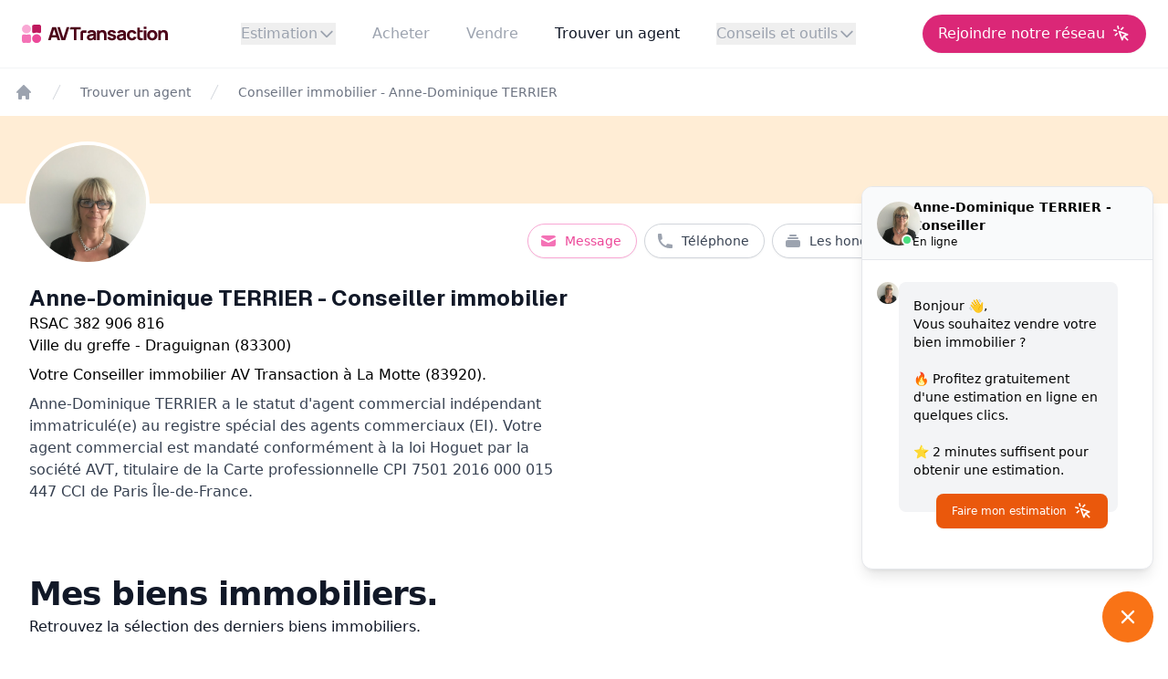

--- FILE ---
content_type: text/html; charset=utf-8
request_url: https://av-transaction.immo/trouver-un-conseiller/anne-dominique-terrier/
body_size: 22142
content:
<!DOCTYPE html><html><head><meta charSet="utf-8"/><meta name="viewport" content="width=device-width"/><title>Conseiller Immobilier - <!-- -->Anne-Dominique TERRIER<!-- --> - <!-- -->La Motte<!-- --> (<!-- -->83920<!-- -->)</title><link rel="canonical" href="https://av-transaction.immo/trouver-un-conseiller/anne-dominique-terrier/"/><link rel="alternate" href="https://av-transaction.immo/trouver-un-conseiller/anne-dominique-terrier/" hrefLang="fr"/><link rel="alternate" href="https://av-transaction.immo/trouver-un-conseiller/anne-dominique-terrier/" hrefLang="fr-FR"/><link rel="alternate" href="https://av-transaction.immo/trouver-un-conseiller/anne-dominique-terrier/" hrefLang="fr-BE"/><meta name="description" content="Anne-Dominique TERRIER, conseiller immobilier indépendant La Motte (83920) a le statut d&#x27;agent commercial indépendant immatriculé(e) au registre spécial des agents commerciaux (EI)."/><link rel="icon" href="/favicon.ico"/><link rel="preconnect" href="https://fonts.googleapis.com"/><link rel="preconnect" href="https://fonts.gstatic.com" crossorigin=""/><script type="application/ld+json">{"@context":"https://schema.org","@type":"RealEstateAgent","name":"Anne-Dominique TERRIER","image":"https://avtransaction.s3.eu-west-2.amazonaws.com/agents/anne-dominique-terrier.jpg","@id":"anne-dominique-terrier","url":"https://av-transaction.immo/trouver-un-conseiller/anne-dominique-terrier/","address":{"@type":"PostalAddress","addressLocality":"La Motte","postalCode":"83920","addressCountry":"FR"},"openingHoursSpecification":{"@type":"OpeningHoursSpecification","dayOfWeek":["Monday","Tuesday","Wednesday","Thursday","Friday","Saturday","Sunday"],"opens":"00:00","closes":"23:59"}}</script><script type="application/ld+json">{"@context":"http://schema.org","@type":"OfferForPurchase","name":"Garage à vendre  - 1 pièce(s)","price":18500,"priceCurrency":"EUR","category":"Garage","serialNumber":"7501820246","description":"RARE :  Vend un garage en copropriété et en sous terrain en résidence sur Draguignan\nGarage de 15 m² sans mezzanine\nPrix de vente,...","offeredBy":"Réseau immobilier AV Transaction","image":["https://avtransaction.s3.eu-west-2.amazonaws.com/properties/7501820246_0_01122025_154816.jpg"]}</script><script type="application/ld+json">{"@context":"http://schema.org","@type":"OfferForPurchase","name":"Appartement en résidence à vendre  - 4 pièce(s) - 88m2","price":239000,"priceCurrency":"EUR","category":"Appartement en résidence","serialNumber":"7501819751","description":"Coup de coeur assuré pour cet appartement de Type 4 avec 3 chambres à Draguignan,\n\nCaractéristiques principales :\n- Superficie : 8...","offeredBy":"Réseau immobilier AV Transaction","image":["https://avtransaction.s3.eu-west-2.amazonaws.com/properties/7501819751_0_01122025_155020.jpg","https://avtransaction.s3.eu-west-2.amazonaws.com/properties/7501819751_1_01122025_155020.jpg","https://avtransaction.s3.eu-west-2.amazonaws.com/properties/7501819751_2_01122025_155020.jpg","https://avtransaction.s3.eu-west-2.amazonaws.com/properties/7501819751_3_01122025_155020.jpg","https://avtransaction.s3.eu-west-2.amazonaws.com/properties/7501819751_4_01122025_155021.jpg","https://avtransaction.s3.eu-west-2.amazonaws.com/properties/7501819751_5_01122025_155021.jpg","https://avtransaction.s3.eu-west-2.amazonaws.com/properties/7501819751_6_01122025_155021.jpg","https://avtransaction.s3.eu-west-2.amazonaws.com/properties/7501819751_7_01122025_155021.jpg","https://avtransaction.s3.eu-west-2.amazonaws.com/properties/7501819751_8_01122025_155021.jpg","https://avtransaction.s3.eu-west-2.amazonaws.com/properties/7501819751_9_01122025_155021.jpg","https://avtransaction.s3.eu-west-2.amazonaws.com/properties/7501819751_10_01122025_155022.jpg"]}</script><script type="application/ld+json">{"@context":"http://schema.org","@type":"OfferForPurchase","name":"Maison à vendre  - 7 pièce(s)","price":289900,"priceCurrency":"EUR","category":"Maison","serialNumber":"7501814830","description":"Superbe maison atypique et avec cachet des matériaux anciens (anciennement le 1er Bar Hôtel d'Allos!!!)\nC'est une maison aux façad...","offeredBy":"Réseau immobilier AV Transaction","image":["https://avtransaction.s3.eu-west-2.amazonaws.com/properties/7501814830_0_23102025_213115.jpg","https://avtransaction.s3.eu-west-2.amazonaws.com/properties/7501814830_1_23102025_213115.jpg","https://avtransaction.s3.eu-west-2.amazonaws.com/properties/7501814830_2_23102025_213115.jpg","https://avtransaction.s3.eu-west-2.amazonaws.com/properties/7501814830_3_23102025_213115.jpg","https://avtransaction.s3.eu-west-2.amazonaws.com/properties/7501814830_4_23102025_213115.jpg","https://avtransaction.s3.eu-west-2.amazonaws.com/properties/7501814830_5_23102025_213116.jpg","https://avtransaction.s3.eu-west-2.amazonaws.com/properties/7501814830_6_23102025_213116.jpg","https://avtransaction.s3.eu-west-2.amazonaws.com/properties/7501814830_7_23102025_213116.jpg","https://avtransaction.s3.eu-west-2.amazonaws.com/properties/7501814830_8_23102025_213116.jpg","https://avtransaction.s3.eu-west-2.amazonaws.com/properties/7501814830_9_23102025_213116.jpg","https://avtransaction.s3.eu-west-2.amazonaws.com/properties/7501814830_10_23102025_213116.jpg","https://avtransaction.s3.eu-west-2.amazonaws.com/properties/7501814830_11_23102025_213116.jpg","https://avtransaction.s3.eu-west-2.amazonaws.com/properties/7501814830_12_23102025_213117.jpg","https://avtransaction.s3.eu-west-2.amazonaws.com/properties/7501814830_13_23102025_213117.jpg","https://avtransaction.s3.eu-west-2.amazonaws.com/properties/7501814830_14_23102025_213117.jpg","https://avtransaction.s3.eu-west-2.amazonaws.com/properties/7501814830_15_23102025_213117.jpg","https://avtransaction.s3.eu-west-2.amazonaws.com/properties/7501814830_16_23102025_213117.jpg","https://avtransaction.s3.eu-west-2.amazonaws.com/properties/7501814830_17_23102025_213117.jpg"]}</script><script type="application/ld+json">{"@context":"http://schema.org","@type":"OfferForPurchase","name":"Immeuble de rapport à vendre  - 18 pièce(s) - 600m2","price":890000,"priceCurrency":"EUR","category":"Immeuble de rapport","serialNumber":"7501814718","description":"STOP AFFAIRE et RARE Immeuble entier de plus de 600m² !!!!!\nSur Draguignan, valeur sûre en locatif, ne passait pas  côté de cet im...","offeredBy":"Réseau immobilier AV Transaction","image":["https://avtransaction.s3.eu-west-2.amazonaws.com/properties/7501814718_0_09012025_085142.jpg","https://avtransaction.s3.eu-west-2.amazonaws.com/properties/7501814718_1_09012025_085142.jpg","https://avtransaction.s3.eu-west-2.amazonaws.com/properties/7501814718_2_09012025_085142.jpg","https://avtransaction.s3.eu-west-2.amazonaws.com/properties/7501814718_3_09012025_085142.jpg","https://avtransaction.s3.eu-west-2.amazonaws.com/properties/7501814718_4_09012025_085143.jpg","https://avtransaction.s3.eu-west-2.amazonaws.com/properties/7501814718_5_09012025_085143.jpg","https://avtransaction.s3.eu-west-2.amazonaws.com/properties/7501814718_6_09012025_085143.jpg","https://avtransaction.s3.eu-west-2.amazonaws.com/properties/7501814718_7_09012025_085143.jpg","https://avtransaction.s3.eu-west-2.amazonaws.com/properties/7501814718_8_09012025_085144.jpg","https://avtransaction.s3.eu-west-2.amazonaws.com/properties/7501814718_9_09012025_085144.jpg","https://avtransaction.s3.eu-west-2.amazonaws.com/properties/7501814718_10_09012025_085144.jpg","https://avtransaction.s3.eu-west-2.amazonaws.com/properties/7501814718_11_09012025_085144.jpg"]}</script><script type="application/ld+json">{"@context":"http://schema.org","@type":"OfferForPurchase","name":"Immeuble à rénover à vendre  - 1 pièce(s) - 21m2","price":20000,"priceCurrency":"EUR","category":"Immeuble à rénover","serialNumber":"7501813540","description":"Draguignan, bas du Marché, Rue des Marchands, donc bien situé, dans une bâtisse du 19ième, avec cage d'escalier à l'Italienne, pal...","offeredBy":"Réseau immobilier AV Transaction","image":["https://avtransaction.s3.eu-west-2.amazonaws.com/properties/7501813540_0_05042024_085454.jpg","https://avtransaction.s3.eu-west-2.amazonaws.com/properties/7501813540_1_05042024_085454.jpg","https://avtransaction.s3.eu-west-2.amazonaws.com/properties/7501813540_2_05042024_085454.jpg","https://avtransaction.s3.eu-west-2.amazonaws.com/properties/7501813540_3_05042024_085455.jpg","https://avtransaction.s3.eu-west-2.amazonaws.com/properties/7501813540_4_05042024_085455.jpg"]}</script><script type="application/ld+json">{"@context":"http://schema.org","@type":"OfferForPurchase","name":"Maison à vendre  - 2 pièce(s) - 36m2","price":81200,"priceCurrency":"EUR","category":"Maison","serialNumber":"7501813014","description":"Joli appartement ne donnant pas sur la rue, plein sud refait avec électricité au normes et diag en C et A.\nParfait pour de l'inves...","offeredBy":"Réseau immobilier AV Transaction","image":["https://avtransaction.s3.eu-west-2.amazonaws.com/properties/7501813014_0_10022024_160654.jpg","https://avtransaction.s3.eu-west-2.amazonaws.com/properties/7501813014_1_10022024_160654.jpg","https://avtransaction.s3.eu-west-2.amazonaws.com/properties/7501813014_2_10022024_160655.jpg","https://avtransaction.s3.eu-west-2.amazonaws.com/properties/7501813014_3_10022024_160655.jpg"]}</script><script type="application/ld+json">{"@context":"http://schema.org","@type":"OfferForPurchase","name":"Appartement en résidence à vendre  - 4 pièce(s) - 105m2","price":150000,"priceCurrency":"EUR","category":"Appartement en résidence","serialNumber":"7501812262","description":"Appartement de 105m² mais 96,47 en Loi carrez dans son état de l'époque, mais habitable malgré tout.\nMarbre au sol, chauffage gaz ...","offeredBy":"Réseau immobilier AV Transaction","image":["https://avtransaction.s3.eu-west-2.amazonaws.com/properties/7501812262_0_24112023_141813.jpg","https://avtransaction.s3.eu-west-2.amazonaws.com/properties/7501812262_1_24112023_141813.jpg","https://avtransaction.s3.eu-west-2.amazonaws.com/properties/7501812262_2_24112023_141814.jpg","https://avtransaction.s3.eu-west-2.amazonaws.com/properties/7501812262_3_24112023_141814.jpg","https://avtransaction.s3.eu-west-2.amazonaws.com/properties/7501812262_4_24112023_141814.jpg"]}</script><script type="application/ld+json">{"@context":"http://schema.org","@type":"OfferForPurchase","name":"Appartement en résidence à vendre  - 1 pièce(s)","price":77700,"priceCurrency":"EUR","category":"Appartement en résidence","serialNumber":"7501811018","description":"Dans une résidence APPARTEMENT 1/2 pièces avec balcon, car l'on peut cloisonner la chambre, puisque le coin nuit possède une fenêt...","offeredBy":"Réseau immobilier AV Transaction","image":["https://avtransaction.s3.eu-west-2.amazonaws.com/properties/7501811018_0_10022024_210859.jpg","https://avtransaction.s3.eu-west-2.amazonaws.com/properties/7501811018_1_10022024_210900.jpg","https://avtransaction.s3.eu-west-2.amazonaws.com/properties/7501811018_2_10022024_210900.jpg","https://avtransaction.s3.eu-west-2.amazonaws.com/properties/7501811018_3_10022024_210900.jpg","https://avtransaction.s3.eu-west-2.amazonaws.com/properties/7501811018_4_10022024_210900.jpg"]}</script><script type="application/ld+json">{"@context":"http://schema.org","@type":"OfferForPurchase","name":"Appartement à vendre  - 2 pièce(s) - 48m2","price":131000,"priceCurrency":"EUR","category":"Appartement","serialNumber":"7501811020","description":"Appartement T2 en rez de jardin au Sud ouest dans agréable résidence avec piscine collective.  Hall, séjour cuisine ouverte, salle...","offeredBy":"Réseau immobilier AV Transaction","image":["https://avtransaction.s3.eu-west-2.amazonaws.com/properties/7501811020_0_24112023_142953.jpg"]}</script><script type="application/ld+json">{"@context":"https://schema.org","@graph":[{"@type":"Corporation","name":"AV Transaction - Réseau immobilier","description":"AV Transaction est un réseau de conseillers indépendants en immobilier créé en 2006. Nous aidons nos agents mandataires professionnels de l'immobilier dans leur quotidien à développer leur activité d'indépendant en leur proposant les meilleurs outils pour améliorer l'expérience client.","url":"https://av-transaction.immo","logo":"https://av-transaction.immo/logo.svg","image":"https://images.unsplash.com/photo-1502005097973-6a7082348e28?ixlib=rb-1.2.1&ixid=MnwxMjA3fDB8MHxwaG90by1wYWdlfHx8fGVufDB8fHx8&auto=format&fit=crop&w=687&q=35","email":"contact@av-transaction.immo","telephone":"+33668122252","address":{"@type":"PostalAddress","streetAddress":"26 rue Damrémont","addressLocality":"Paris","postalCode":"75018","addressCountry":"FR"},"aggregateRating":{"@type":"AggregateRating","ratingValue":"4.8/5","bestRating":"5/5","ratingCount":"49"}}]}</script><meta name="next-head-count" content="21"/><link rel="preconnect" href="https://fonts.gstatic.com" crossorigin /><link rel="preload" href="/_next/static/css/b51670941b786dcf.css" as="style"/><link rel="stylesheet" href="/_next/static/css/b51670941b786dcf.css" data-n-g=""/><noscript data-n-css=""></noscript><script defer="" nomodule="" src="/_next/static/chunks/polyfills-c67a75d1b6f99dc8.js"></script><script src="/_next/static/chunks/webpack-2ba6dcdcafc7e0ec.js" defer=""></script><script src="/_next/static/chunks/framework-dc39573d07f293ff.js" defer=""></script><script src="/_next/static/chunks/main-5af524f4e0d7e0e6.js" defer=""></script><script src="/_next/static/chunks/pages/_app-c9b665810332e5f0.js" defer=""></script><script src="/_next/static/chunks/75fc9c18-4321f959804bd28d.js" defer=""></script><script src="/_next/static/chunks/9669-3cda16c6f35bea8e.js" defer=""></script><script src="/_next/static/chunks/8159-d4b10b22ba0ba8ab.js" defer=""></script><script src="/_next/static/chunks/550-04e1de8b3e955fb4.js" defer=""></script><script src="/_next/static/chunks/5675-8744c25a1fbeaf50.js" defer=""></script><script src="/_next/static/chunks/9038-bf2e9b3fbc5122fd.js" defer=""></script><script src="/_next/static/chunks/563-2fa509bfd2027145.js" defer=""></script><script src="/_next/static/chunks/6508-2866fbf994a1d7b0.js" defer=""></script><script src="/_next/static/chunks/6516-c80ae05ef2f834da.js" defer=""></script><script src="/_next/static/chunks/pages/trouver-un-conseiller/%5Bslug%5D-02a68df0e45aa28a.js" defer=""></script><script src="/_next/static/YAla27kOFBs-SDHHAHEGw/_buildManifest.js" defer=""></script><script src="/_next/static/YAla27kOFBs-SDHHAHEGw/_ssgManifest.js" defer=""></script><style data-href="https://fonts.googleapis.com/css2?family=Geist:wght@100..900&family=Inter:ital,opsz,wght@0,14..32,100..900;1,14..32,100..900&display=swap">@font-face{font-family:'Geist';font-style:normal;font-weight:100;font-display:swap;src:url(https://fonts.gstatic.com/l/font?kit=gyBhhwUxId8gMGYQMKR3pzfaWI_RnOI4ng&skey=70a816dcd17c8a3c&v=v4) format('woff')}@font-face{font-family:'Geist';font-style:normal;font-weight:200;font-display:swap;src:url(https://fonts.gstatic.com/l/font?kit=gyBhhwUxId8gMGYQMKR3pzfaWI_RHOM4ng&skey=70a816dcd17c8a3c&v=v4) format('woff')}@font-face{font-family:'Geist';font-style:normal;font-weight:300;font-display:swap;src:url(https://fonts.gstatic.com/l/font?kit=gyBhhwUxId8gMGYQMKR3pzfaWI_RwuM4ng&skey=70a816dcd17c8a3c&v=v4) format('woff')}@font-face{font-family:'Geist';font-style:normal;font-weight:400;font-display:swap;src:url(https://fonts.gstatic.com/l/font?kit=gyBhhwUxId8gMGYQMKR3pzfaWI_RnOM4ng&skey=70a816dcd17c8a3c&v=v4) format('woff')}@font-face{font-family:'Geist';font-style:normal;font-weight:500;font-display:swap;src:url(https://fonts.gstatic.com/l/font?kit=gyBhhwUxId8gMGYQMKR3pzfaWI_RruM4ng&skey=70a816dcd17c8a3c&v=v4) format('woff')}@font-face{font-family:'Geist';font-style:normal;font-weight:600;font-display:swap;src:url(https://fonts.gstatic.com/l/font?kit=gyBhhwUxId8gMGYQMKR3pzfaWI_RQuQ4ng&skey=70a816dcd17c8a3c&v=v4) format('woff')}@font-face{font-family:'Geist';font-style:normal;font-weight:700;font-display:swap;src:url(https://fonts.gstatic.com/l/font?kit=gyBhhwUxId8gMGYQMKR3pzfaWI_Re-Q4ng&skey=70a816dcd17c8a3c&v=v4) format('woff')}@font-face{font-family:'Geist';font-style:normal;font-weight:800;font-display:swap;src:url(https://fonts.gstatic.com/l/font?kit=gyBhhwUxId8gMGYQMKR3pzfaWI_RHOQ4ng&skey=70a816dcd17c8a3c&v=v4) format('woff')}@font-face{font-family:'Geist';font-style:normal;font-weight:900;font-display:swap;src:url(https://fonts.gstatic.com/l/font?kit=gyBhhwUxId8gMGYQMKR3pzfaWI_RNeQ4ng&skey=70a816dcd17c8a3c&v=v4) format('woff')}@font-face{font-family:'Inter';font-style:italic;font-weight:100;font-display:swap;src:url(https://fonts.gstatic.com/l/font?kit=UcCM3FwrK3iLTcvneQg7Ca725JhhKnNqk4j1ebLhAm8SrXTc2dphjg&skey=e5dfd0c3910c7ec9&v=v20) format('woff')}@font-face{font-family:'Inter';font-style:italic;font-weight:100;font-display:swap;src:url(https://fonts.gstatic.com/l/font?kit=UcCM3FwrK3iLTcvneQg7Ca725JhhKnOKk4j1ebLhAm8SrXTc2dphjg&skey=e5dfd0c3910c7ec9&v=v20) format('woff')}@font-face{font-family:'Inter';font-style:italic;font-weight:100;font-display:swap;src:url(https://fonts.gstatic.com/l/font?kit=UcCM3FwrK3iLTcvneQg7Ca725JhhKnOCk4j1ebLhAm8SrXTc2dphjg&skey=e5dfd0c3910c7ec9&v=v20) format('woff')}@font-face{font-family:'Inter';font-style:italic;font-weight:100;font-display:swap;src:url(https://fonts.gstatic.com/l/font?kit=UcCM3FwrK3iLTcvneQg7Ca725JhhKnOak4j1ebLhAm8SrXTc2dphjg&skey=e5dfd0c3910c7ec9&v=v20) format('woff')}@font-face{font-family:'Inter';font-style:italic;font-weight:100;font-display:swap;src:url(https://fonts.gstatic.com/l/font?kit=UcCM3FwrK3iLTcvneQg7Ca725JhhKnOqk4j1ebLhAm8SrXTc2dphjg&skey=e5dfd0c3910c7ec9&v=v20) format('woff')}@font-face{font-family:'Inter';font-style:italic;font-weight:100;font-display:swap;src:url(https://fonts.gstatic.com/l/font?kit=UcCM3FwrK3iLTcvneQg7Ca725JhhKnPKk4j1ebLhAm8SrXTc2dphjg&skey=e5dfd0c3910c7ec9&v=v20) format('woff')}@font-face{font-family:'Inter';font-style:italic;font-weight:100;font-display:swap;src:url(https://fonts.gstatic.com/l/font?kit=UcCM3FwrK3iLTcvneQg7Ca725JhhKnPqk4j1ebLhAm8SrXTc2dphjg&skey=e5dfd0c3910c7ec9&v=v20) format('woff')}@font-face{font-family:'Inter';font-style:italic;font-weight:200;font-display:swap;src:url(https://fonts.gstatic.com/l/font?kit=UcCM3FwrK3iLTcvneQg7Ca725JhhKnNqk4j1ebLhAm8SrXTcWdthjg&skey=e5dfd0c3910c7ec9&v=v20) format('woff')}@font-face{font-family:'Inter';font-style:italic;font-weight:200;font-display:swap;src:url(https://fonts.gstatic.com/l/font?kit=UcCM3FwrK3iLTcvneQg7Ca725JhhKnOKk4j1ebLhAm8SrXTcWdthjg&skey=e5dfd0c3910c7ec9&v=v20) format('woff')}@font-face{font-family:'Inter';font-style:italic;font-weight:200;font-display:swap;src:url(https://fonts.gstatic.com/l/font?kit=UcCM3FwrK3iLTcvneQg7Ca725JhhKnOCk4j1ebLhAm8SrXTcWdthjg&skey=e5dfd0c3910c7ec9&v=v20) format('woff')}@font-face{font-family:'Inter';font-style:italic;font-weight:200;font-display:swap;src:url(https://fonts.gstatic.com/l/font?kit=UcCM3FwrK3iLTcvneQg7Ca725JhhKnOak4j1ebLhAm8SrXTcWdthjg&skey=e5dfd0c3910c7ec9&v=v20) format('woff')}@font-face{font-family:'Inter';font-style:italic;font-weight:200;font-display:swap;src:url(https://fonts.gstatic.com/l/font?kit=UcCM3FwrK3iLTcvneQg7Ca725JhhKnOqk4j1ebLhAm8SrXTcWdthjg&skey=e5dfd0c3910c7ec9&v=v20) format('woff')}@font-face{font-family:'Inter';font-style:italic;font-weight:200;font-display:swap;src:url(https://fonts.gstatic.com/l/font?kit=UcCM3FwrK3iLTcvneQg7Ca725JhhKnPKk4j1ebLhAm8SrXTcWdthjg&skey=e5dfd0c3910c7ec9&v=v20) format('woff')}@font-face{font-family:'Inter';font-style:italic;font-weight:200;font-display:swap;src:url(https://fonts.gstatic.com/l/font?kit=UcCM3FwrK3iLTcvneQg7Ca725JhhKnPqk4j1ebLhAm8SrXTcWdthjg&skey=e5dfd0c3910c7ec9&v=v20) format('woff')}@font-face{font-family:'Inter';font-style:italic;font-weight:300;font-display:swap;src:url(https://fonts.gstatic.com/l/font?kit=UcCM3FwrK3iLTcvneQg7Ca725JhhKnNqk4j1ebLhAm8SrXTch9thjg&skey=e5dfd0c3910c7ec9&v=v20) format('woff')}@font-face{font-family:'Inter';font-style:italic;font-weight:300;font-display:swap;src:url(https://fonts.gstatic.com/l/font?kit=UcCM3FwrK3iLTcvneQg7Ca725JhhKnOKk4j1ebLhAm8SrXTch9thjg&skey=e5dfd0c3910c7ec9&v=v20) format('woff')}@font-face{font-family:'Inter';font-style:italic;font-weight:300;font-display:swap;src:url(https://fonts.gstatic.com/l/font?kit=UcCM3FwrK3iLTcvneQg7Ca725JhhKnOCk4j1ebLhAm8SrXTch9thjg&skey=e5dfd0c3910c7ec9&v=v20) format('woff')}@font-face{font-family:'Inter';font-style:italic;font-weight:300;font-display:swap;src:url(https://fonts.gstatic.com/l/font?kit=UcCM3FwrK3iLTcvneQg7Ca725JhhKnOak4j1ebLhAm8SrXTch9thjg&skey=e5dfd0c3910c7ec9&v=v20) format('woff')}@font-face{font-family:'Inter';font-style:italic;font-weight:300;font-display:swap;src:url(https://fonts.gstatic.com/l/font?kit=UcCM3FwrK3iLTcvneQg7Ca725JhhKnOqk4j1ebLhAm8SrXTch9thjg&skey=e5dfd0c3910c7ec9&v=v20) format('woff')}@font-face{font-family:'Inter';font-style:italic;font-weight:300;font-display:swap;src:url(https://fonts.gstatic.com/l/font?kit=UcCM3FwrK3iLTcvneQg7Ca725JhhKnPKk4j1ebLhAm8SrXTch9thjg&skey=e5dfd0c3910c7ec9&v=v20) format('woff')}@font-face{font-family:'Inter';font-style:italic;font-weight:300;font-display:swap;src:url(https://fonts.gstatic.com/l/font?kit=UcCM3FwrK3iLTcvneQg7Ca725JhhKnPqk4j1ebLhAm8SrXTch9thjg&skey=e5dfd0c3910c7ec9&v=v20) format('woff')}@font-face{font-family:'Inter';font-style:italic;font-weight:400;font-display:swap;src:url(https://fonts.gstatic.com/l/font?kit=UcCM3FwrK3iLTcvneQg7Ca725JhhKnNqk4j1ebLhAm8SrXTc2dthjg&skey=e5dfd0c3910c7ec9&v=v20) format('woff')}@font-face{font-family:'Inter';font-style:italic;font-weight:400;font-display:swap;src:url(https://fonts.gstatic.com/l/font?kit=UcCM3FwrK3iLTcvneQg7Ca725JhhKnOKk4j1ebLhAm8SrXTc2dthjg&skey=e5dfd0c3910c7ec9&v=v20) format('woff')}@font-face{font-family:'Inter';font-style:italic;font-weight:400;font-display:swap;src:url(https://fonts.gstatic.com/l/font?kit=UcCM3FwrK3iLTcvneQg7Ca725JhhKnOCk4j1ebLhAm8SrXTc2dthjg&skey=e5dfd0c3910c7ec9&v=v20) format('woff')}@font-face{font-family:'Inter';font-style:italic;font-weight:400;font-display:swap;src:url(https://fonts.gstatic.com/l/font?kit=UcCM3FwrK3iLTcvneQg7Ca725JhhKnOak4j1ebLhAm8SrXTc2dthjg&skey=e5dfd0c3910c7ec9&v=v20) format('woff')}@font-face{font-family:'Inter';font-style:italic;font-weight:400;font-display:swap;src:url(https://fonts.gstatic.com/l/font?kit=UcCM3FwrK3iLTcvneQg7Ca725JhhKnOqk4j1ebLhAm8SrXTc2dthjg&skey=e5dfd0c3910c7ec9&v=v20) format('woff')}@font-face{font-family:'Inter';font-style:italic;font-weight:400;font-display:swap;src:url(https://fonts.gstatic.com/l/font?kit=UcCM3FwrK3iLTcvneQg7Ca725JhhKnPKk4j1ebLhAm8SrXTc2dthjg&skey=e5dfd0c3910c7ec9&v=v20) format('woff')}@font-face{font-family:'Inter';font-style:italic;font-weight:400;font-display:swap;src:url(https://fonts.gstatic.com/l/font?kit=UcCM3FwrK3iLTcvneQg7Ca725JhhKnPqk4j1ebLhAm8SrXTc2dthjg&skey=e5dfd0c3910c7ec9&v=v20) format('woff')}@font-face{font-family:'Inter';font-style:italic;font-weight:500;font-display:swap;src:url(https://fonts.gstatic.com/l/font?kit=UcCM3FwrK3iLTcvneQg7Ca725JhhKnNqk4j1ebLhAm8SrXTc69thjg&skey=e5dfd0c3910c7ec9&v=v20) format('woff')}@font-face{font-family:'Inter';font-style:italic;font-weight:500;font-display:swap;src:url(https://fonts.gstatic.com/l/font?kit=UcCM3FwrK3iLTcvneQg7Ca725JhhKnOKk4j1ebLhAm8SrXTc69thjg&skey=e5dfd0c3910c7ec9&v=v20) format('woff')}@font-face{font-family:'Inter';font-style:italic;font-weight:500;font-display:swap;src:url(https://fonts.gstatic.com/l/font?kit=UcCM3FwrK3iLTcvneQg7Ca725JhhKnOCk4j1ebLhAm8SrXTc69thjg&skey=e5dfd0c3910c7ec9&v=v20) format('woff')}@font-face{font-family:'Inter';font-style:italic;font-weight:500;font-display:swap;src:url(https://fonts.gstatic.com/l/font?kit=UcCM3FwrK3iLTcvneQg7Ca725JhhKnOak4j1ebLhAm8SrXTc69thjg&skey=e5dfd0c3910c7ec9&v=v20) format('woff')}@font-face{font-family:'Inter';font-style:italic;font-weight:500;font-display:swap;src:url(https://fonts.gstatic.com/l/font?kit=UcCM3FwrK3iLTcvneQg7Ca725JhhKnOqk4j1ebLhAm8SrXTc69thjg&skey=e5dfd0c3910c7ec9&v=v20) format('woff')}@font-face{font-family:'Inter';font-style:italic;font-weight:500;font-display:swap;src:url(https://fonts.gstatic.com/l/font?kit=UcCM3FwrK3iLTcvneQg7Ca725JhhKnPKk4j1ebLhAm8SrXTc69thjg&skey=e5dfd0c3910c7ec9&v=v20) format('woff')}@font-face{font-family:'Inter';font-style:italic;font-weight:500;font-display:swap;src:url(https://fonts.gstatic.com/l/font?kit=UcCM3FwrK3iLTcvneQg7Ca725JhhKnPqk4j1ebLhAm8SrXTc69thjg&skey=e5dfd0c3910c7ec9&v=v20) format('woff')}@font-face{font-family:'Inter';font-style:italic;font-weight:600;font-display:swap;src:url(https://fonts.gstatic.com/l/font?kit=UcCM3FwrK3iLTcvneQg7Ca725JhhKnNqk4j1ebLhAm8SrXTcB9xhjg&skey=e5dfd0c3910c7ec9&v=v20) format('woff')}@font-face{font-family:'Inter';font-style:italic;font-weight:600;font-display:swap;src:url(https://fonts.gstatic.com/l/font?kit=UcCM3FwrK3iLTcvneQg7Ca725JhhKnOKk4j1ebLhAm8SrXTcB9xhjg&skey=e5dfd0c3910c7ec9&v=v20) format('woff')}@font-face{font-family:'Inter';font-style:italic;font-weight:600;font-display:swap;src:url(https://fonts.gstatic.com/l/font?kit=UcCM3FwrK3iLTcvneQg7Ca725JhhKnOCk4j1ebLhAm8SrXTcB9xhjg&skey=e5dfd0c3910c7ec9&v=v20) format('woff')}@font-face{font-family:'Inter';font-style:italic;font-weight:600;font-display:swap;src:url(https://fonts.gstatic.com/l/font?kit=UcCM3FwrK3iLTcvneQg7Ca725JhhKnOak4j1ebLhAm8SrXTcB9xhjg&skey=e5dfd0c3910c7ec9&v=v20) format('woff')}@font-face{font-family:'Inter';font-style:italic;font-weight:600;font-display:swap;src:url(https://fonts.gstatic.com/l/font?kit=UcCM3FwrK3iLTcvneQg7Ca725JhhKnOqk4j1ebLhAm8SrXTcB9xhjg&skey=e5dfd0c3910c7ec9&v=v20) format('woff')}@font-face{font-family:'Inter';font-style:italic;font-weight:600;font-display:swap;src:url(https://fonts.gstatic.com/l/font?kit=UcCM3FwrK3iLTcvneQg7Ca725JhhKnPKk4j1ebLhAm8SrXTcB9xhjg&skey=e5dfd0c3910c7ec9&v=v20) format('woff')}@font-face{font-family:'Inter';font-style:italic;font-weight:600;font-display:swap;src:url(https://fonts.gstatic.com/l/font?kit=UcCM3FwrK3iLTcvneQg7Ca725JhhKnPqk4j1ebLhAm8SrXTcB9xhjg&skey=e5dfd0c3910c7ec9&v=v20) format('woff')}@font-face{font-family:'Inter';font-style:italic;font-weight:700;font-display:swap;src:url(https://fonts.gstatic.com/l/font?kit=UcCM3FwrK3iLTcvneQg7Ca725JhhKnNqk4j1ebLhAm8SrXTcPtxhjg&skey=e5dfd0c3910c7ec9&v=v20) format('woff')}@font-face{font-family:'Inter';font-style:italic;font-weight:700;font-display:swap;src:url(https://fonts.gstatic.com/l/font?kit=UcCM3FwrK3iLTcvneQg7Ca725JhhKnOKk4j1ebLhAm8SrXTcPtxhjg&skey=e5dfd0c3910c7ec9&v=v20) format('woff')}@font-face{font-family:'Inter';font-style:italic;font-weight:700;font-display:swap;src:url(https://fonts.gstatic.com/l/font?kit=UcCM3FwrK3iLTcvneQg7Ca725JhhKnOCk4j1ebLhAm8SrXTcPtxhjg&skey=e5dfd0c3910c7ec9&v=v20) format('woff')}@font-face{font-family:'Inter';font-style:italic;font-weight:700;font-display:swap;src:url(https://fonts.gstatic.com/l/font?kit=UcCM3FwrK3iLTcvneQg7Ca725JhhKnOak4j1ebLhAm8SrXTcPtxhjg&skey=e5dfd0c3910c7ec9&v=v20) format('woff')}@font-face{font-family:'Inter';font-style:italic;font-weight:700;font-display:swap;src:url(https://fonts.gstatic.com/l/font?kit=UcCM3FwrK3iLTcvneQg7Ca725JhhKnOqk4j1ebLhAm8SrXTcPtxhjg&skey=e5dfd0c3910c7ec9&v=v20) format('woff')}@font-face{font-family:'Inter';font-style:italic;font-weight:700;font-display:swap;src:url(https://fonts.gstatic.com/l/font?kit=UcCM3FwrK3iLTcvneQg7Ca725JhhKnPKk4j1ebLhAm8SrXTcPtxhjg&skey=e5dfd0c3910c7ec9&v=v20) format('woff')}@font-face{font-family:'Inter';font-style:italic;font-weight:700;font-display:swap;src:url(https://fonts.gstatic.com/l/font?kit=UcCM3FwrK3iLTcvneQg7Ca725JhhKnPqk4j1ebLhAm8SrXTcPtxhjg&skey=e5dfd0c3910c7ec9&v=v20) format('woff')}@font-face{font-family:'Inter';font-style:italic;font-weight:800;font-display:swap;src:url(https://fonts.gstatic.com/l/font?kit=UcCM3FwrK3iLTcvneQg7Ca725JhhKnNqk4j1ebLhAm8SrXTcWdxhjg&skey=e5dfd0c3910c7ec9&v=v20) format('woff')}@font-face{font-family:'Inter';font-style:italic;font-weight:800;font-display:swap;src:url(https://fonts.gstatic.com/l/font?kit=UcCM3FwrK3iLTcvneQg7Ca725JhhKnOKk4j1ebLhAm8SrXTcWdxhjg&skey=e5dfd0c3910c7ec9&v=v20) format('woff')}@font-face{font-family:'Inter';font-style:italic;font-weight:800;font-display:swap;src:url(https://fonts.gstatic.com/l/font?kit=UcCM3FwrK3iLTcvneQg7Ca725JhhKnOCk4j1ebLhAm8SrXTcWdxhjg&skey=e5dfd0c3910c7ec9&v=v20) format('woff')}@font-face{font-family:'Inter';font-style:italic;font-weight:800;font-display:swap;src:url(https://fonts.gstatic.com/l/font?kit=UcCM3FwrK3iLTcvneQg7Ca725JhhKnOak4j1ebLhAm8SrXTcWdxhjg&skey=e5dfd0c3910c7ec9&v=v20) format('woff')}@font-face{font-family:'Inter';font-style:italic;font-weight:800;font-display:swap;src:url(https://fonts.gstatic.com/l/font?kit=UcCM3FwrK3iLTcvneQg7Ca725JhhKnOqk4j1ebLhAm8SrXTcWdxhjg&skey=e5dfd0c3910c7ec9&v=v20) format('woff')}@font-face{font-family:'Inter';font-style:italic;font-weight:800;font-display:swap;src:url(https://fonts.gstatic.com/l/font?kit=UcCM3FwrK3iLTcvneQg7Ca725JhhKnPKk4j1ebLhAm8SrXTcWdxhjg&skey=e5dfd0c3910c7ec9&v=v20) format('woff')}@font-face{font-family:'Inter';font-style:italic;font-weight:800;font-display:swap;src:url(https://fonts.gstatic.com/l/font?kit=UcCM3FwrK3iLTcvneQg7Ca725JhhKnPqk4j1ebLhAm8SrXTcWdxhjg&skey=e5dfd0c3910c7ec9&v=v20) format('woff')}@font-face{font-family:'Inter';font-style:italic;font-weight:900;font-display:swap;src:url(https://fonts.gstatic.com/l/font?kit=UcCM3FwrK3iLTcvneQg7Ca725JhhKnNqk4j1ebLhAm8SrXTccNxhjg&skey=e5dfd0c3910c7ec9&v=v20) format('woff')}@font-face{font-family:'Inter';font-style:italic;font-weight:900;font-display:swap;src:url(https://fonts.gstatic.com/l/font?kit=UcCM3FwrK3iLTcvneQg7Ca725JhhKnOKk4j1ebLhAm8SrXTccNxhjg&skey=e5dfd0c3910c7ec9&v=v20) format('woff')}@font-face{font-family:'Inter';font-style:italic;font-weight:900;font-display:swap;src:url(https://fonts.gstatic.com/l/font?kit=UcCM3FwrK3iLTcvneQg7Ca725JhhKnOCk4j1ebLhAm8SrXTccNxhjg&skey=e5dfd0c3910c7ec9&v=v20) format('woff')}@font-face{font-family:'Inter';font-style:italic;font-weight:900;font-display:swap;src:url(https://fonts.gstatic.com/l/font?kit=UcCM3FwrK3iLTcvneQg7Ca725JhhKnOak4j1ebLhAm8SrXTccNxhjg&skey=e5dfd0c3910c7ec9&v=v20) format('woff')}@font-face{font-family:'Inter';font-style:italic;font-weight:900;font-display:swap;src:url(https://fonts.gstatic.com/l/font?kit=UcCM3FwrK3iLTcvneQg7Ca725JhhKnOqk4j1ebLhAm8SrXTccNxhjg&skey=e5dfd0c3910c7ec9&v=v20) format('woff')}@font-face{font-family:'Inter';font-style:italic;font-weight:900;font-display:swap;src:url(https://fonts.gstatic.com/l/font?kit=UcCM3FwrK3iLTcvneQg7Ca725JhhKnPKk4j1ebLhAm8SrXTccNxhjg&skey=e5dfd0c3910c7ec9&v=v20) format('woff')}@font-face{font-family:'Inter';font-style:italic;font-weight:900;font-display:swap;src:url(https://fonts.gstatic.com/l/font?kit=UcCM3FwrK3iLTcvneQg7Ca725JhhKnPqk4j1ebLhAm8SrXTccNxhjg&skey=e5dfd0c3910c7ec9&v=v20) format('woff')}@font-face{font-family:'Inter';font-style:normal;font-weight:100;font-display:swap;src:url(https://fonts.gstatic.com/l/font?kit=UcCO3FwrK3iLTeHuS_nVMrMxCp50SjIw2boKoduKmMEVuLyeMZs&skey=c491285d6722e4fa&v=v20) format('woff')}@font-face{font-family:'Inter';font-style:normal;font-weight:100;font-display:swap;src:url(https://fonts.gstatic.com/l/font?kit=UcCO3FwrK3iLTeHuS_nVMrMxCp50qjIw2boKoduKmMEVuLyeMZs&skey=c491285d6722e4fa&v=v20) format('woff')}@font-face{font-family:'Inter';font-style:normal;font-weight:100;font-display:swap;src:url(https://fonts.gstatic.com/l/font?kit=UcCO3FwrK3iLTeHuS_nVMrMxCp50ojIw2boKoduKmMEVuLyeMZs&skey=c491285d6722e4fa&v=v20) format('woff')}@font-face{font-family:'Inter';font-style:normal;font-weight:100;font-display:swap;src:url(https://fonts.gstatic.com/l/font?kit=UcCO3FwrK3iLTeHuS_nVMrMxCp50ujIw2boKoduKmMEVuLyeMZs&skey=c491285d6722e4fa&v=v20) format('woff')}@font-face{font-family:'Inter';font-style:normal;font-weight:100;font-display:swap;src:url(https://fonts.gstatic.com/l/font?kit=UcCO3FwrK3iLTeHuS_nVMrMxCp50ijIw2boKoduKmMEVuLyeMZs&skey=c491285d6722e4fa&v=v20) format('woff')}@font-face{font-family:'Inter';font-style:normal;font-weight:100;font-display:swap;src:url(https://fonts.gstatic.com/l/font?kit=UcCO3FwrK3iLTeHuS_nVMrMxCp506jIw2boKoduKmMEVuLyeMZs&skey=c491285d6722e4fa&v=v20) format('woff')}@font-face{font-family:'Inter';font-style:normal;font-weight:100;font-display:swap;src:url(https://fonts.gstatic.com/l/font?kit=UcCO3FwrK3iLTeHuS_nVMrMxCp50yjIw2boKoduKmMEVuLyeMZs&skey=c491285d6722e4fa&v=v20) format('woff')}@font-face{font-family:'Inter';font-style:normal;font-weight:200;font-display:swap;src:url(https://fonts.gstatic.com/l/font?kit=UcCO3FwrK3iLTeHuS_nVMrMxCp50SjIw2boKoduKmMEVuDyfMZs&skey=c491285d6722e4fa&v=v20) format('woff')}@font-face{font-family:'Inter';font-style:normal;font-weight:200;font-display:swap;src:url(https://fonts.gstatic.com/l/font?kit=UcCO3FwrK3iLTeHuS_nVMrMxCp50qjIw2boKoduKmMEVuDyfMZs&skey=c491285d6722e4fa&v=v20) format('woff')}@font-face{font-family:'Inter';font-style:normal;font-weight:200;font-display:swap;src:url(https://fonts.gstatic.com/l/font?kit=UcCO3FwrK3iLTeHuS_nVMrMxCp50ojIw2boKoduKmMEVuDyfMZs&skey=c491285d6722e4fa&v=v20) format('woff')}@font-face{font-family:'Inter';font-style:normal;font-weight:200;font-display:swap;src:url(https://fonts.gstatic.com/l/font?kit=UcCO3FwrK3iLTeHuS_nVMrMxCp50ujIw2boKoduKmMEVuDyfMZs&skey=c491285d6722e4fa&v=v20) format('woff')}@font-face{font-family:'Inter';font-style:normal;font-weight:200;font-display:swap;src:url(https://fonts.gstatic.com/l/font?kit=UcCO3FwrK3iLTeHuS_nVMrMxCp50ijIw2boKoduKmMEVuDyfMZs&skey=c491285d6722e4fa&v=v20) format('woff')}@font-face{font-family:'Inter';font-style:normal;font-weight:200;font-display:swap;src:url(https://fonts.gstatic.com/l/font?kit=UcCO3FwrK3iLTeHuS_nVMrMxCp506jIw2boKoduKmMEVuDyfMZs&skey=c491285d6722e4fa&v=v20) format('woff')}@font-face{font-family:'Inter';font-style:normal;font-weight:200;font-display:swap;src:url(https://fonts.gstatic.com/l/font?kit=UcCO3FwrK3iLTeHuS_nVMrMxCp50yjIw2boKoduKmMEVuDyfMZs&skey=c491285d6722e4fa&v=v20) format('woff')}@font-face{font-family:'Inter';font-style:normal;font-weight:300;font-display:swap;src:url(https://fonts.gstatic.com/l/font?kit=UcCO3FwrK3iLTeHuS_nVMrMxCp50SjIw2boKoduKmMEVuOKfMZs&skey=c491285d6722e4fa&v=v20) format('woff')}@font-face{font-family:'Inter';font-style:normal;font-weight:300;font-display:swap;src:url(https://fonts.gstatic.com/l/font?kit=UcCO3FwrK3iLTeHuS_nVMrMxCp50qjIw2boKoduKmMEVuOKfMZs&skey=c491285d6722e4fa&v=v20) format('woff')}@font-face{font-family:'Inter';font-style:normal;font-weight:300;font-display:swap;src:url(https://fonts.gstatic.com/l/font?kit=UcCO3FwrK3iLTeHuS_nVMrMxCp50ojIw2boKoduKmMEVuOKfMZs&skey=c491285d6722e4fa&v=v20) format('woff')}@font-face{font-family:'Inter';font-style:normal;font-weight:300;font-display:swap;src:url(https://fonts.gstatic.com/l/font?kit=UcCO3FwrK3iLTeHuS_nVMrMxCp50ujIw2boKoduKmMEVuOKfMZs&skey=c491285d6722e4fa&v=v20) format('woff')}@font-face{font-family:'Inter';font-style:normal;font-weight:300;font-display:swap;src:url(https://fonts.gstatic.com/l/font?kit=UcCO3FwrK3iLTeHuS_nVMrMxCp50ijIw2boKoduKmMEVuOKfMZs&skey=c491285d6722e4fa&v=v20) format('woff')}@font-face{font-family:'Inter';font-style:normal;font-weight:300;font-display:swap;src:url(https://fonts.gstatic.com/l/font?kit=UcCO3FwrK3iLTeHuS_nVMrMxCp506jIw2boKoduKmMEVuOKfMZs&skey=c491285d6722e4fa&v=v20) format('woff')}@font-face{font-family:'Inter';font-style:normal;font-weight:300;font-display:swap;src:url(https://fonts.gstatic.com/l/font?kit=UcCO3FwrK3iLTeHuS_nVMrMxCp50yjIw2boKoduKmMEVuOKfMZs&skey=c491285d6722e4fa&v=v20) format('woff')}@font-face{font-family:'Inter';font-style:normal;font-weight:400;font-display:swap;src:url(https://fonts.gstatic.com/l/font?kit=UcCO3FwrK3iLTeHuS_nVMrMxCp50SjIw2boKoduKmMEVuLyfMZs&skey=c491285d6722e4fa&v=v20) format('woff')}@font-face{font-family:'Inter';font-style:normal;font-weight:400;font-display:swap;src:url(https://fonts.gstatic.com/l/font?kit=UcCO3FwrK3iLTeHuS_nVMrMxCp50qjIw2boKoduKmMEVuLyfMZs&skey=c491285d6722e4fa&v=v20) format('woff')}@font-face{font-family:'Inter';font-style:normal;font-weight:400;font-display:swap;src:url(https://fonts.gstatic.com/l/font?kit=UcCO3FwrK3iLTeHuS_nVMrMxCp50ojIw2boKoduKmMEVuLyfMZs&skey=c491285d6722e4fa&v=v20) format('woff')}@font-face{font-family:'Inter';font-style:normal;font-weight:400;font-display:swap;src:url(https://fonts.gstatic.com/l/font?kit=UcCO3FwrK3iLTeHuS_nVMrMxCp50ujIw2boKoduKmMEVuLyfMZs&skey=c491285d6722e4fa&v=v20) format('woff')}@font-face{font-family:'Inter';font-style:normal;font-weight:400;font-display:swap;src:url(https://fonts.gstatic.com/l/font?kit=UcCO3FwrK3iLTeHuS_nVMrMxCp50ijIw2boKoduKmMEVuLyfMZs&skey=c491285d6722e4fa&v=v20) format('woff')}@font-face{font-family:'Inter';font-style:normal;font-weight:400;font-display:swap;src:url(https://fonts.gstatic.com/l/font?kit=UcCO3FwrK3iLTeHuS_nVMrMxCp506jIw2boKoduKmMEVuLyfMZs&skey=c491285d6722e4fa&v=v20) format('woff')}@font-face{font-family:'Inter';font-style:normal;font-weight:400;font-display:swap;src:url(https://fonts.gstatic.com/l/font?kit=UcCO3FwrK3iLTeHuS_nVMrMxCp50yjIw2boKoduKmMEVuLyfMZs&skey=c491285d6722e4fa&v=v20) format('woff')}@font-face{font-family:'Inter';font-style:normal;font-weight:500;font-display:swap;src:url(https://fonts.gstatic.com/l/font?kit=UcCO3FwrK3iLTeHuS_nVMrMxCp50SjIw2boKoduKmMEVuI6fMZs&skey=c491285d6722e4fa&v=v20) format('woff')}@font-face{font-family:'Inter';font-style:normal;font-weight:500;font-display:swap;src:url(https://fonts.gstatic.com/l/font?kit=UcCO3FwrK3iLTeHuS_nVMrMxCp50qjIw2boKoduKmMEVuI6fMZs&skey=c491285d6722e4fa&v=v20) format('woff')}@font-face{font-family:'Inter';font-style:normal;font-weight:500;font-display:swap;src:url(https://fonts.gstatic.com/l/font?kit=UcCO3FwrK3iLTeHuS_nVMrMxCp50ojIw2boKoduKmMEVuI6fMZs&skey=c491285d6722e4fa&v=v20) format('woff')}@font-face{font-family:'Inter';font-style:normal;font-weight:500;font-display:swap;src:url(https://fonts.gstatic.com/l/font?kit=UcCO3FwrK3iLTeHuS_nVMrMxCp50ujIw2boKoduKmMEVuI6fMZs&skey=c491285d6722e4fa&v=v20) format('woff')}@font-face{font-family:'Inter';font-style:normal;font-weight:500;font-display:swap;src:url(https://fonts.gstatic.com/l/font?kit=UcCO3FwrK3iLTeHuS_nVMrMxCp50ijIw2boKoduKmMEVuI6fMZs&skey=c491285d6722e4fa&v=v20) format('woff')}@font-face{font-family:'Inter';font-style:normal;font-weight:500;font-display:swap;src:url(https://fonts.gstatic.com/l/font?kit=UcCO3FwrK3iLTeHuS_nVMrMxCp506jIw2boKoduKmMEVuI6fMZs&skey=c491285d6722e4fa&v=v20) format('woff')}@font-face{font-family:'Inter';font-style:normal;font-weight:500;font-display:swap;src:url(https://fonts.gstatic.com/l/font?kit=UcCO3FwrK3iLTeHuS_nVMrMxCp50yjIw2boKoduKmMEVuI6fMZs&skey=c491285d6722e4fa&v=v20) format('woff')}@font-face{font-family:'Inter';font-style:normal;font-weight:600;font-display:swap;src:url(https://fonts.gstatic.com/l/font?kit=UcCO3FwrK3iLTeHuS_nVMrMxCp50SjIw2boKoduKmMEVuGKYMZs&skey=c491285d6722e4fa&v=v20) format('woff')}@font-face{font-family:'Inter';font-style:normal;font-weight:600;font-display:swap;src:url(https://fonts.gstatic.com/l/font?kit=UcCO3FwrK3iLTeHuS_nVMrMxCp50qjIw2boKoduKmMEVuGKYMZs&skey=c491285d6722e4fa&v=v20) format('woff')}@font-face{font-family:'Inter';font-style:normal;font-weight:600;font-display:swap;src:url(https://fonts.gstatic.com/l/font?kit=UcCO3FwrK3iLTeHuS_nVMrMxCp50ojIw2boKoduKmMEVuGKYMZs&skey=c491285d6722e4fa&v=v20) format('woff')}@font-face{font-family:'Inter';font-style:normal;font-weight:600;font-display:swap;src:url(https://fonts.gstatic.com/l/font?kit=UcCO3FwrK3iLTeHuS_nVMrMxCp50ujIw2boKoduKmMEVuGKYMZs&skey=c491285d6722e4fa&v=v20) format('woff')}@font-face{font-family:'Inter';font-style:normal;font-weight:600;font-display:swap;src:url(https://fonts.gstatic.com/l/font?kit=UcCO3FwrK3iLTeHuS_nVMrMxCp50ijIw2boKoduKmMEVuGKYMZs&skey=c491285d6722e4fa&v=v20) format('woff')}@font-face{font-family:'Inter';font-style:normal;font-weight:600;font-display:swap;src:url(https://fonts.gstatic.com/l/font?kit=UcCO3FwrK3iLTeHuS_nVMrMxCp506jIw2boKoduKmMEVuGKYMZs&skey=c491285d6722e4fa&v=v20) format('woff')}@font-face{font-family:'Inter';font-style:normal;font-weight:600;font-display:swap;src:url(https://fonts.gstatic.com/l/font?kit=UcCO3FwrK3iLTeHuS_nVMrMxCp50yjIw2boKoduKmMEVuGKYMZs&skey=c491285d6722e4fa&v=v20) format('woff')}@font-face{font-family:'Inter';font-style:normal;font-weight:700;font-display:swap;src:url(https://fonts.gstatic.com/l/font?kit=UcCO3FwrK3iLTeHuS_nVMrMxCp50SjIw2boKoduKmMEVuFuYMZs&skey=c491285d6722e4fa&v=v20) format('woff')}@font-face{font-family:'Inter';font-style:normal;font-weight:700;font-display:swap;src:url(https://fonts.gstatic.com/l/font?kit=UcCO3FwrK3iLTeHuS_nVMrMxCp50qjIw2boKoduKmMEVuFuYMZs&skey=c491285d6722e4fa&v=v20) format('woff')}@font-face{font-family:'Inter';font-style:normal;font-weight:700;font-display:swap;src:url(https://fonts.gstatic.com/l/font?kit=UcCO3FwrK3iLTeHuS_nVMrMxCp50ojIw2boKoduKmMEVuFuYMZs&skey=c491285d6722e4fa&v=v20) format('woff')}@font-face{font-family:'Inter';font-style:normal;font-weight:700;font-display:swap;src:url(https://fonts.gstatic.com/l/font?kit=UcCO3FwrK3iLTeHuS_nVMrMxCp50ujIw2boKoduKmMEVuFuYMZs&skey=c491285d6722e4fa&v=v20) format('woff')}@font-face{font-family:'Inter';font-style:normal;font-weight:700;font-display:swap;src:url(https://fonts.gstatic.com/l/font?kit=UcCO3FwrK3iLTeHuS_nVMrMxCp50ijIw2boKoduKmMEVuFuYMZs&skey=c491285d6722e4fa&v=v20) format('woff')}@font-face{font-family:'Inter';font-style:normal;font-weight:700;font-display:swap;src:url(https://fonts.gstatic.com/l/font?kit=UcCO3FwrK3iLTeHuS_nVMrMxCp506jIw2boKoduKmMEVuFuYMZs&skey=c491285d6722e4fa&v=v20) format('woff')}@font-face{font-family:'Inter';font-style:normal;font-weight:700;font-display:swap;src:url(https://fonts.gstatic.com/l/font?kit=UcCO3FwrK3iLTeHuS_nVMrMxCp50yjIw2boKoduKmMEVuFuYMZs&skey=c491285d6722e4fa&v=v20) format('woff')}@font-face{font-family:'Inter';font-style:normal;font-weight:800;font-display:swap;src:url(https://fonts.gstatic.com/l/font?kit=UcCO3FwrK3iLTeHuS_nVMrMxCp50SjIw2boKoduKmMEVuDyYMZs&skey=c491285d6722e4fa&v=v20) format('woff')}@font-face{font-family:'Inter';font-style:normal;font-weight:800;font-display:swap;src:url(https://fonts.gstatic.com/l/font?kit=UcCO3FwrK3iLTeHuS_nVMrMxCp50qjIw2boKoduKmMEVuDyYMZs&skey=c491285d6722e4fa&v=v20) format('woff')}@font-face{font-family:'Inter';font-style:normal;font-weight:800;font-display:swap;src:url(https://fonts.gstatic.com/l/font?kit=UcCO3FwrK3iLTeHuS_nVMrMxCp50ojIw2boKoduKmMEVuDyYMZs&skey=c491285d6722e4fa&v=v20) format('woff')}@font-face{font-family:'Inter';font-style:normal;font-weight:800;font-display:swap;src:url(https://fonts.gstatic.com/l/font?kit=UcCO3FwrK3iLTeHuS_nVMrMxCp50ujIw2boKoduKmMEVuDyYMZs&skey=c491285d6722e4fa&v=v20) format('woff')}@font-face{font-family:'Inter';font-style:normal;font-weight:800;font-display:swap;src:url(https://fonts.gstatic.com/l/font?kit=UcCO3FwrK3iLTeHuS_nVMrMxCp50ijIw2boKoduKmMEVuDyYMZs&skey=c491285d6722e4fa&v=v20) format('woff')}@font-face{font-family:'Inter';font-style:normal;font-weight:800;font-display:swap;src:url(https://fonts.gstatic.com/l/font?kit=UcCO3FwrK3iLTeHuS_nVMrMxCp506jIw2boKoduKmMEVuDyYMZs&skey=c491285d6722e4fa&v=v20) format('woff')}@font-face{font-family:'Inter';font-style:normal;font-weight:800;font-display:swap;src:url(https://fonts.gstatic.com/l/font?kit=UcCO3FwrK3iLTeHuS_nVMrMxCp50yjIw2boKoduKmMEVuDyYMZs&skey=c491285d6722e4fa&v=v20) format('woff')}@font-face{font-family:'Inter';font-style:normal;font-weight:900;font-display:swap;src:url(https://fonts.gstatic.com/l/font?kit=UcCO3FwrK3iLTeHuS_nVMrMxCp50SjIw2boKoduKmMEVuBWYMZs&skey=c491285d6722e4fa&v=v20) format('woff')}@font-face{font-family:'Inter';font-style:normal;font-weight:900;font-display:swap;src:url(https://fonts.gstatic.com/l/font?kit=UcCO3FwrK3iLTeHuS_nVMrMxCp50qjIw2boKoduKmMEVuBWYMZs&skey=c491285d6722e4fa&v=v20) format('woff')}@font-face{font-family:'Inter';font-style:normal;font-weight:900;font-display:swap;src:url(https://fonts.gstatic.com/l/font?kit=UcCO3FwrK3iLTeHuS_nVMrMxCp50ojIw2boKoduKmMEVuBWYMZs&skey=c491285d6722e4fa&v=v20) format('woff')}@font-face{font-family:'Inter';font-style:normal;font-weight:900;font-display:swap;src:url(https://fonts.gstatic.com/l/font?kit=UcCO3FwrK3iLTeHuS_nVMrMxCp50ujIw2boKoduKmMEVuBWYMZs&skey=c491285d6722e4fa&v=v20) format('woff')}@font-face{font-family:'Inter';font-style:normal;font-weight:900;font-display:swap;src:url(https://fonts.gstatic.com/l/font?kit=UcCO3FwrK3iLTeHuS_nVMrMxCp50ijIw2boKoduKmMEVuBWYMZs&skey=c491285d6722e4fa&v=v20) format('woff')}@font-face{font-family:'Inter';font-style:normal;font-weight:900;font-display:swap;src:url(https://fonts.gstatic.com/l/font?kit=UcCO3FwrK3iLTeHuS_nVMrMxCp506jIw2boKoduKmMEVuBWYMZs&skey=c491285d6722e4fa&v=v20) format('woff')}@font-face{font-family:'Inter';font-style:normal;font-weight:900;font-display:swap;src:url(https://fonts.gstatic.com/l/font?kit=UcCO3FwrK3iLTeHuS_nVMrMxCp50yjIw2boKoduKmMEVuBWYMZs&skey=c491285d6722e4fa&v=v20) format('woff')}@font-face{font-family:'Geist';font-style:normal;font-weight:100 900;font-display:swap;src:url(https://fonts.gstatic.com/s/geist/v4/gyByhwUxId8gMEwYGFWNOITddY4.woff2) format('woff2');unicode-range:U+0301,U+0400-045F,U+0490-0491,U+04B0-04B1,U+2116}@font-face{font-family:'Geist';font-style:normal;font-weight:100 900;font-display:swap;src:url(https://fonts.gstatic.com/s/geist/v4/gyByhwUxId8gMEwSGFWNOITddY4.woff2) format('woff2');unicode-range:U+0100-02BA,U+02BD-02C5,U+02C7-02CC,U+02CE-02D7,U+02DD-02FF,U+0304,U+0308,U+0329,U+1D00-1DBF,U+1E00-1E9F,U+1EF2-1EFF,U+2020,U+20A0-20AB,U+20AD-20C0,U+2113,U+2C60-2C7F,U+A720-A7FF}@font-face{font-family:'Geist';font-style:normal;font-weight:100 900;font-display:swap;src:url(https://fonts.gstatic.com/s/geist/v4/gyByhwUxId8gMEwcGFWNOITd.woff2) format('woff2');unicode-range:U+0000-00FF,U+0131,U+0152-0153,U+02BB-02BC,U+02C6,U+02DA,U+02DC,U+0304,U+0308,U+0329,U+2000-206F,U+20AC,U+2122,U+2191,U+2193,U+2212,U+2215,U+FEFF,U+FFFD}@font-face{font-family:'Inter';font-style:italic;font-weight:100 900;font-display:swap;src:url(https://fonts.gstatic.com/s/inter/v20/UcCm3FwrK3iLTcvnUwkT9mI1F55MKw.woff2) format('woff2');unicode-range:U+0460-052F,U+1C80-1C8A,U+20B4,U+2DE0-2DFF,U+A640-A69F,U+FE2E-FE2F}@font-face{font-family:'Inter';font-style:italic;font-weight:100 900;font-display:swap;src:url(https://fonts.gstatic.com/s/inter/v20/UcCm3FwrK3iLTcvnUwAT9mI1F55MKw.woff2) format('woff2');unicode-range:U+0301,U+0400-045F,U+0490-0491,U+04B0-04B1,U+2116}@font-face{font-family:'Inter';font-style:italic;font-weight:100 900;font-display:swap;src:url(https://fonts.gstatic.com/s/inter/v20/UcCm3FwrK3iLTcvnUwgT9mI1F55MKw.woff2) format('woff2');unicode-range:U+1F00-1FFF}@font-face{font-family:'Inter';font-style:italic;font-weight:100 900;font-display:swap;src:url(https://fonts.gstatic.com/s/inter/v20/UcCm3FwrK3iLTcvnUwcT9mI1F55MKw.woff2) format('woff2');unicode-range:U+0370-0377,U+037A-037F,U+0384-038A,U+038C,U+038E-03A1,U+03A3-03FF}@font-face{font-family:'Inter';font-style:italic;font-weight:100 900;font-display:swap;src:url(https://fonts.gstatic.com/s/inter/v20/UcCm3FwrK3iLTcvnUwsT9mI1F55MKw.woff2) format('woff2');unicode-range:U+0102-0103,U+0110-0111,U+0128-0129,U+0168-0169,U+01A0-01A1,U+01AF-01B0,U+0300-0301,U+0303-0304,U+0308-0309,U+0323,U+0329,U+1EA0-1EF9,U+20AB}@font-face{font-family:'Inter';font-style:italic;font-weight:100 900;font-display:swap;src:url(https://fonts.gstatic.com/s/inter/v20/UcCm3FwrK3iLTcvnUwoT9mI1F55MKw.woff2) format('woff2');unicode-range:U+0100-02BA,U+02BD-02C5,U+02C7-02CC,U+02CE-02D7,U+02DD-02FF,U+0304,U+0308,U+0329,U+1D00-1DBF,U+1E00-1E9F,U+1EF2-1EFF,U+2020,U+20A0-20AB,U+20AD-20C0,U+2113,U+2C60-2C7F,U+A720-A7FF}@font-face{font-family:'Inter';font-style:italic;font-weight:100 900;font-display:swap;src:url(https://fonts.gstatic.com/s/inter/v20/UcCm3FwrK3iLTcvnUwQT9mI1F54.woff2) format('woff2');unicode-range:U+0000-00FF,U+0131,U+0152-0153,U+02BB-02BC,U+02C6,U+02DA,U+02DC,U+0304,U+0308,U+0329,U+2000-206F,U+20AC,U+2122,U+2191,U+2193,U+2212,U+2215,U+FEFF,U+FFFD}@font-face{font-family:'Inter';font-style:normal;font-weight:100 900;font-display:swap;src:url(https://fonts.gstatic.com/s/inter/v20/UcCo3FwrK3iLTcvvYwYZ8UA3J58.woff2) format('woff2');unicode-range:U+0460-052F,U+1C80-1C8A,U+20B4,U+2DE0-2DFF,U+A640-A69F,U+FE2E-FE2F}@font-face{font-family:'Inter';font-style:normal;font-weight:100 900;font-display:swap;src:url(https://fonts.gstatic.com/s/inter/v20/UcCo3FwrK3iLTcvmYwYZ8UA3J58.woff2) format('woff2');unicode-range:U+0301,U+0400-045F,U+0490-0491,U+04B0-04B1,U+2116}@font-face{font-family:'Inter';font-style:normal;font-weight:100 900;font-display:swap;src:url(https://fonts.gstatic.com/s/inter/v20/UcCo3FwrK3iLTcvuYwYZ8UA3J58.woff2) format('woff2');unicode-range:U+1F00-1FFF}@font-face{font-family:'Inter';font-style:normal;font-weight:100 900;font-display:swap;src:url(https://fonts.gstatic.com/s/inter/v20/UcCo3FwrK3iLTcvhYwYZ8UA3J58.woff2) format('woff2');unicode-range:U+0370-0377,U+037A-037F,U+0384-038A,U+038C,U+038E-03A1,U+03A3-03FF}@font-face{font-family:'Inter';font-style:normal;font-weight:100 900;font-display:swap;src:url(https://fonts.gstatic.com/s/inter/v20/UcCo3FwrK3iLTcvtYwYZ8UA3J58.woff2) format('woff2');unicode-range:U+0102-0103,U+0110-0111,U+0128-0129,U+0168-0169,U+01A0-01A1,U+01AF-01B0,U+0300-0301,U+0303-0304,U+0308-0309,U+0323,U+0329,U+1EA0-1EF9,U+20AB}@font-face{font-family:'Inter';font-style:normal;font-weight:100 900;font-display:swap;src:url(https://fonts.gstatic.com/s/inter/v20/UcCo3FwrK3iLTcvsYwYZ8UA3J58.woff2) format('woff2');unicode-range:U+0100-02BA,U+02BD-02C5,U+02C7-02CC,U+02CE-02D7,U+02DD-02FF,U+0304,U+0308,U+0329,U+1D00-1DBF,U+1E00-1E9F,U+1EF2-1EFF,U+2020,U+20A0-20AB,U+20AD-20C0,U+2113,U+2C60-2C7F,U+A720-A7FF}@font-face{font-family:'Inter';font-style:normal;font-weight:100 900;font-display:swap;src:url(https://fonts.gstatic.com/s/inter/v20/UcCo3FwrK3iLTcviYwYZ8UA3.woff2) format('woff2');unicode-range:U+0000-00FF,U+0131,U+0152-0153,U+02BB-02BC,U+02C6,U+02DA,U+02DC,U+0304,U+0308,U+0329,U+2000-206F,U+20AC,U+2122,U+2191,U+2193,U+2212,U+2215,U+FEFF,U+FFFD}</style></head><body><div id="__next"><div class="Toastify"></div><div class="shadow-xs sticky top-0 z-50 relative bg-white" data-headlessui-state=""><div class="max-w-7xl mx-auto px-4 sm:px-6 py-2 border-b border-gray-100"><div class="flex justify-between items-center py-2 md:py-2 md:justify-start md:space-x-10"><div class="flex justify-start"><a href="/"><img class="w-40 md:w-42" src="/logo.svg" alt="logo AV Transaction"/></a></div><div class="-mr-2 -my-2 xl:hidden"><button class="bg-white rounded-lg p-2 inline-flex items-center justify-center text-gray-400 hover:text-gray-500 hover:bg-gray-100 focus:outline-none focus:ring-2 focus:ring-inset focus:ring-pink-500" type="button" aria-expanded="false" data-headlessui-state=""><span class="sr-only">Open menu</span><svg xmlns="http://www.w3.org/2000/svg" fill="none" viewBox="0 0 24 24" stroke-width="2" stroke="currentColor" aria-hidden="true" class="h-6 w-6"><path stroke-linecap="round" stroke-linejoin="round" d="M4 6h16M4 12h16M4 18h16"></path></svg></button></div><nav role="navigation" class="hidden xl:block"><ul class="flex md:ml-10 md:space-x-10"><div class="relative" data-headlessui-state=""><button class="focus:outline-none flex items-center gap-x-1 text-base font-medium hover:text-gray-900 text-gray-400" type="button" aria-expanded="false" data-headlessui-state="">Estimation<svg xmlns="http://www.w3.org/2000/svg" fill="none" viewBox="0 0 24 24" stroke-width="2" stroke="currentColor" aria-hidden="true" class="h-5 w-5 flex-none text-gray-400"><path stroke-linecap="round" stroke-linejoin="round" d="M19 9l-7 7-7-7"></path></svg></button></div><li><a class="cursor-pointer text-base font-medium hover:text-gray-900 text-gray-400" href="/acheter/">Acheter</a></li><li><a class="cursor-pointer text-base font-medium hover:text-gray-900 text-gray-400" href="/vendre/">Vendre</a></li><li><a class="cursor-pointer text-base font-medium hover:text-gray-900 text-gray-900" href="/trouver-un-conseiller/">Trouver un agent</a></li><div class="relative" data-headlessui-state=""><button class="focus:outline-none flex items-center gap-x-1 text-base font-medium hover:text-gray-900 text-gray-400" type="button" aria-expanded="false" data-headlessui-state="">Conseils et outils<svg xmlns="http://www.w3.org/2000/svg" fill="none" viewBox="0 0 24 24" stroke-width="2" stroke="currentColor" aria-hidden="true" class="h-5 w-5 flex-none text-gray-400"><path stroke-linecap="round" stroke-linejoin="round" d="M19 9l-7 7-7-7"></path></svg></button></div></ul></nav><div hidden="" style="position:fixed;top:1px;left:1px;width:1px;height:0;padding:0;margin:-1px;overflow:hidden;clip:rect(0, 0, 0, 0);white-space:nowrap;border-width:0;display:none"></div><div class="hidden md:flex items-center justify-end md:flex-1 xl:w-0"><a class="cursor-pointer ml-8 whitespace-nowrap inline-flex items-center justify-center px-4 py-2 border border-transparent rounded-full shadow-sm text-base font-medium text-white bg-pink-600 hover:bg-pink-700">Rejoindre notre réseau<!-- --> <svg xmlns="http://www.w3.org/2000/svg" fill="none" viewBox="0 0 24 24" stroke-width="2" stroke="currentColor" aria-hidden="true" class="h-5 w-5 ml-2"><path stroke-linecap="round" stroke-linejoin="round" d="M15 15l-2 5L9 9l11 4-5 2zm0 0l5 5M7.188 2.239l.777 2.897M5.136 7.965l-2.898-.777M13.95 4.05l-2.122 2.122m-5.657 5.656l-2.12 2.122"></path></svg></a></div></div></div></div><div hidden="" style="position:fixed;top:1px;left:1px;width:1px;height:0;padding:0;margin:-1px;overflow:hidden;clip:rect(0, 0, 0, 0);white-space:nowrap;border-width:0;display:none"></div><div class="z-50 fixed top-0 left-0 w-screen h-2 bg-gradient-to-r from-yellow-500 to-pink-500" style="opacity:0;transform:translateY(-100%) translateZ(0)"></div><div><div class="conseiller"><nav class="max-w-7xl mx-auto hidden md:flex" aria-label="Breadcrumb"><ol role="list" class="w-full mx-auto py-4 px-4 flex space-x-4"><li><div><a class="text-gray-400 hover:text-gray-500" href="/"><svg xmlns="http://www.w3.org/2000/svg" viewBox="0 0 20 20" fill="currentColor" aria-hidden="true" class="h-5 w-5 flex-shrink-0"><path d="M10.707 2.293a1 1 0 00-1.414 0l-7 7a1 1 0 001.414 1.414L4 10.414V17a1 1 0 001 1h2a1 1 0 001-1v-2a1 1 0 011-1h2a1 1 0 011 1v2a1 1 0 001 1h2a1 1 0 001-1v-6.586l.293.293a1 1 0 001.414-1.414l-7-7z"></path></svg></a></div></li><li><div class="flex items-center"><svg class="h-5 w-5 flex-shrink-0 text-gray-300" fill="currentColor" viewBox="0 0 20 20" aria-hidden="true"><path d="M5.555 17.776l8-16 .894.448-8 16-.894-.448z"></path></svg><a class="ml-4 text-sm font-medium text-gray-500 hover:text-gray-700" href="/trouver-un-conseiller/">Trouver un agent</a></div></li><li><div class="flex items-center"><svg class="h-5 w-5 flex-shrink-0 text-gray-300" fill="currentColor" viewBox="0 0 20 20" aria-hidden="true"><path d="M5.555 17.776l8-16 .894.448-8 16-.894-.448z"></path></svg><a class="ml-4 text-sm font-medium text-gray-500 hover:text-gray-700" aria-current="page">Conseiller immobilier - Anne-Dominique TERRIER</a></div></li></ol></nav><article><div><div class="h-24 bg-orange-100 w-full"></div><div class="max-w-7xl mx-auto px-4 sm:px-6 lg:px-8"><div class="-mt-12 sm:-mt-16 sm:flex sm:items-end sm:space-x-5"><div class="flex rounded-full ring-4 ring-white h-32 w-32 relative overflow-hidden"><img alt="Conseiller immobilier" loading="lazy" width="128" height="128" decoding="async" data-nimg="1" class="object-cover object-top" style="color:transparent" src="https://d66e84ga5ki3k.cloudfront.net/agents/anne-dominique-terrier.jpg"/></div><div class="mt-6 sm:flex-1 sm:min-w-0 sm:flex sm:items-center sm:justify-end sm:space-x-6 sm:pb-1"><div class="mt-6 flex flex-col justify-stretch space-y-3 sm:flex-row sm:space-y-0 sm:space-x-2"><a href="#contact-form" class="whitespace-nowrap inline-flex justify-center px-4 py-2 border border-pink-300 shadow-sm text-sm font-medium rounded-full text-pink-500 bg-white hover:bg-pink-50 focus:outline-none focus:ring-2 focus:ring-offset-2 focus:ring-pink-500"><svg xmlns="http://www.w3.org/2000/svg" viewBox="0 0 20 20" fill="currentColor" aria-hidden="true" class="-ml-1 mr-2 h-5 w-5 text-pink-400"><path d="M2.003 5.884L10 9.882l7.997-3.998A2 2 0 0016 4H4a2 2 0 00-1.997 1.884z"></path><path d="M18 8.118l-8 4-8-4V14a2 2 0 002 2h12a2 2 0 002-2V8.118z"></path></svg><span>Message</span></a><a href="tel:" class="whitespace-nowrap inline-flex justify-center px-4 py-2 border border-gray-300 shadow-sm text-sm font-medium rounded-full text-gray-700 bg-white hover:bg-gray-50 focus:outline-none focus:ring-2 focus:ring-offset-2 focus:ring-pink-500"><svg xmlns="http://www.w3.org/2000/svg" viewBox="0 0 20 20" fill="currentColor" aria-hidden="true" class="-ml-1 mr-2 h-5 w-5 text-gray-400"><path d="M2 3a1 1 0 011-1h2.153a1 1 0 01.986.836l.74 4.435a1 1 0 01-.54 1.06l-1.548.773a11.037 11.037 0 006.105 6.105l.774-1.548a1 1 0 011.059-.54l4.435.74a1 1 0 01.836.986V17a1 1 0 01-1 1h-2C7.82 18 2 12.18 2 5V3z"></path></svg><span>Téléphone</span></a><a href="https://avtransaction.s3.eu-west-2.amazonaws.com/baremes/anne-dominique-terrier.pdf" target="_blank" rel="noreferrer nofollow" class="whitespace-nowrap inline-flex justify-center px-4 py-2 border border-gray-300 shadow-sm text-sm font-medium rounded-full text-gray-700 bg-white hover:bg-gray-50 focus:outline-none focus:ring-2 focus:ring-offset-2 focus:ring-pink-500"><svg xmlns="http://www.w3.org/2000/svg" viewBox="0 0 20 20" fill="currentColor" aria-hidden="true" class="-ml-1 mr-2 h-5 w-5 text-gray-400"><path d="M7 3a1 1 0 000 2h6a1 1 0 100-2H7zM4 7a1 1 0 011-1h10a1 1 0 110 2H5a1 1 0 01-1-1zM2 11a2 2 0 012-2h12a2 2 0 012 2v4a2 2 0 01-2 2H4a2 2 0 01-2-2v-4z"></path></svg><span>Les honoraires</span></a><a href="/trouver-un-conseiller/anne-dominique-terrier/apporteur-immo/" target="_blank" rel="noreferrer nofollow" class="inline-flex sm:hidden md:inline-flex whitespace-nowrap justify-center px-4 py-2 border border-gray-300 shadow-sm text-sm font-medium rounded-full text-gray-700 bg-white hover:bg-gray-50 focus:outline-none focus:ring-2 focus:ring-offset-2 focus:ring-pink-500"><svg xmlns="http://www.w3.org/2000/svg" fill="none" viewBox="0 0 24 24" stroke-width="2" stroke="currentColor" aria-hidden="true" class="-ml-1 mr-2 h-5 w-5 text-gray-400"><path stroke-linecap="round" stroke-linejoin="round" d="M7 8h10M7 12h4m1 8l-4-4H5a2 2 0 01-2-2V6a2 2 0 012-2h14a2 2 0 012 2v8a2 2 0 01-2 2h-3l-4 4z"></path></svg><span>Partager un projet immo</span></a></div></div></div><div class="sm:block mt-6 min-w-0 flex-1"><h1 class="font-serif text-2xl font-bold text-gray-900 truncate">Anne-Dominique TERRIER<!-- --> - <!-- -->Conseiller immobilier</h1><p class="font-medium">RSAC <!-- -->382 906 816 </p><p class="font-medium mb-2">Ville du greffe - <!-- -->Draguignan<!-- --> (<!-- -->83300<!-- -->)</p><p>Votre <!-- -->Conseiller immobilier<!-- --> <!-- -->AV Transaction<!-- --> à <!-- -->La Motte<!-- --> (<!-- -->83920<!-- -->).</p><p class="text-medium mt-2 max-w-xl text-gray-700">Anne-Dominique TERRIER a le statut d&#x27;agent commercial indépendant immatriculé(e) au registre spécial des agents commerciaux (EI). Votre agent commercial est mandaté conformément à la loi Hoguet par la société AVT, titulaire de la Carte professionnelle CPI 7501 2016 000 015 447 CCI de Paris Île-de-France.</p></div></div></div></article><div class="bg-white"><div class="max-w-2xl mx-auto py-8 px-4 sm:py-12 sm:px-6 lg:max-w-7xl lg:px-8"><div class="mb-6 pt-8"><h2 class="text-4xl font-extrabold tracking-tight text-gray-900">Mes biens immobiliers.</h2><p class="block text-gray-900 mt-1">Retrouvez la sélection des derniers biens immobiliers.</p></div><div class="grid grid-cols-1 gap-y-3 sm:gap-x-6 sm:gap-y-10 lg:grid-cols-4 lg:gap-x-8"><div class="group relative bg-white border border-gray-200 rounded-lg flex flex-col overflow-hidden"><div class="bg-gray-200 group-hover:opacity-75 h-44"><span class="w-full h-full relative block"><img alt="GARAGE LIBRE de locataire en Résidence à Draguignan Prix 18.500 " loading="lazy" decoding="async" data-nimg="fill" class="object-center object-cover" style="position:absolute;height:100%;width:100%;left:0;top:0;right:0;bottom:0;color:transparent" src="https://d66e84ga5ki3k.cloudfront.net/properties/7501820246_0_01122025_154816.jpg"/></span></div><div class="flex-1 p-4 space-y-2 flex flex-col"><h3 class="text-sm font-medium text-gray-900"><a target="_blank" href="/annonce/7501820246/"><span aria-hidden="true" class="absolute inset-0"></span>Garage à vendre  - 1 pièce(s) - 18 500 €</a></h3><p class="flex text-xs items-center font-medium text-pink-600"><svg xmlns="http://www.w3.org/2000/svg" class="h-4 w-4 mr-1" fill="none" viewBox="0 0 24 24" stroke="currentColor" stroke-width="1"><path stroke-linecap="round" stroke-linejoin="round" d="M17.657 16.657L13.414 20.9a1.998 1.998 0 01-2.827 0l-4.244-4.243a8 8 0 1111.314 0z"></path><path stroke-linecap="round" stroke-linejoin="round" d="M15 11a3 3 0 11-6 0 3 3 0 016 0z"></path></svg><span>Draguignan<!-- --> <span class="text-pink-600 opacity-60">(<!-- -->83300<!-- -->)</span></span></p><p class="text-sm text-gray-500">RARE :  Vend un garage en copropriété et en sous terrain en résidence sur Draguignan
Garage de 15 m² sans mezzanine
Prix de vente,...</p><div class="flex-1 flex flex-col justify-end"><p class="flex gap-1 mb-2 mt-3 flex-wrap"><span class="whitespace-nowrap inline-flex items-center px-2.5 py-0.5 rounded-full text-[11px] font-medium bg-yellow-500 text-white">Exclusivité</span></p></div></div></div><div class="group relative bg-white border border-gray-200 rounded-lg flex flex-col overflow-hidden"><div class="bg-gray-200 group-hover:opacity-75 h-44"><span class="w-full h-full relative block"><img alt="Appartement T4 moderne, design 239.000 eur  DRAGUIGNAN (piscine)" loading="lazy" decoding="async" data-nimg="fill" class="object-center object-cover" style="position:absolute;height:100%;width:100%;left:0;top:0;right:0;bottom:0;color:transparent" src="https://d66e84ga5ki3k.cloudfront.net/properties/7501819751_0_01122025_155020.jpg"/></span></div><div class="flex-1 p-4 space-y-2 flex flex-col"><h3 class="text-sm font-medium text-gray-900"><a target="_blank" href="/annonce/7501819751/"><span aria-hidden="true" class="absolute inset-0"></span>Appartement en résidence à vendre  - 4 pièce(s) - 88m2 - 239 000 €</a></h3><p class="flex text-xs items-center font-medium text-pink-600"><svg xmlns="http://www.w3.org/2000/svg" class="h-4 w-4 mr-1" fill="none" viewBox="0 0 24 24" stroke="currentColor" stroke-width="1"><path stroke-linecap="round" stroke-linejoin="round" d="M17.657 16.657L13.414 20.9a1.998 1.998 0 01-2.827 0l-4.244-4.243a8 8 0 1111.314 0z"></path><path stroke-linecap="round" stroke-linejoin="round" d="M15 11a3 3 0 11-6 0 3 3 0 016 0z"></path></svg><span>Draguignan<!-- --> <span class="text-pink-600 opacity-60">(<!-- -->83300<!-- -->)</span></span></p><p class="text-sm text-gray-500">Coup de coeur assuré pour cet appartement de Type 4 avec 3 chambres à Draguignan,

Caractéristiques principales :
- Superficie : 8...</p><div class="flex-1 flex flex-col justify-end"><p class="flex gap-1 mb-2 mt-3 flex-wrap"><span class="whitespace-nowrap inline-flex items-center px-2.5 py-0.5 rounded-full text-[11px] font-medium bg-cyan-500 text-white">Piscine</span></p></div></div></div><div class="group relative bg-white border border-gray-200 rounded-lg flex flex-col overflow-hidden"><div class="bg-gray-200 group-hover:opacity-75 h-44"><span class="w-full h-full relative block"><img alt="Maison ALLOS Village (04) de 7 pièces 100m² carrez avec garage " loading="lazy" decoding="async" data-nimg="fill" class="object-center object-cover" style="position:absolute;height:100%;width:100%;left:0;top:0;right:0;bottom:0;color:transparent" src="https://d66e84ga5ki3k.cloudfront.net/properties/7501814830_0_23102025_213115.jpg"/></span></div><div class="flex-1 p-4 space-y-2 flex flex-col"><h3 class="text-sm font-medium text-gray-900"><a target="_blank" href="/annonce/7501814830/"><span aria-hidden="true" class="absolute inset-0"></span>Maison à vendre  - 7 pièce(s) - 289 900 €</a></h3><p class="flex text-xs items-center font-medium text-pink-600"><svg xmlns="http://www.w3.org/2000/svg" class="h-4 w-4 mr-1" fill="none" viewBox="0 0 24 24" stroke="currentColor" stroke-width="1"><path stroke-linecap="round" stroke-linejoin="round" d="M17.657 16.657L13.414 20.9a1.998 1.998 0 01-2.827 0l-4.244-4.243a8 8 0 1111.314 0z"></path><path stroke-linecap="round" stroke-linejoin="round" d="M15 11a3 3 0 11-6 0 3 3 0 016 0z"></path></svg><span>Allos<!-- --> <span class="text-pink-600 opacity-60">(<!-- -->04260<!-- -->)</span></span></p><p class="text-sm text-gray-500">Superbe maison atypique et avec cachet des matériaux anciens (anciennement le 1er Bar Hôtel d&#x27;Allos!!!)
C&#x27;est une maison aux façad...</p><div class="flex-1 flex flex-col justify-end"><p class="flex gap-1 mb-2 mt-3 flex-wrap"></p></div></div></div><div class="group relative bg-white border border-gray-200 rounded-lg flex flex-col overflow-hidden"><div class="bg-gray-200 group-hover:opacity-75 h-44"><span class="w-full h-full relative block"><img alt="Immeuble entier de plus de 600m² !!! STOP AFFAIRE" loading="lazy" decoding="async" data-nimg="fill" class="object-center object-cover" style="position:absolute;height:100%;width:100%;left:0;top:0;right:0;bottom:0;color:transparent" src="https://d66e84ga5ki3k.cloudfront.net/properties/7501814718_0_09012025_085142.jpg"/></span></div><div class="flex-1 p-4 space-y-2 flex flex-col"><h3 class="text-sm font-medium text-gray-900"><a target="_blank" href="/annonce/7501814718/"><span aria-hidden="true" class="absolute inset-0"></span>Immeuble de rapport à vendre  - 18 pièce(s) - 600m2 - 890 000 €</a></h3><p class="flex text-xs items-center font-medium text-pink-600"><svg xmlns="http://www.w3.org/2000/svg" class="h-4 w-4 mr-1" fill="none" viewBox="0 0 24 24" stroke="currentColor" stroke-width="1"><path stroke-linecap="round" stroke-linejoin="round" d="M17.657 16.657L13.414 20.9a1.998 1.998 0 01-2.827 0l-4.244-4.243a8 8 0 1111.314 0z"></path><path stroke-linecap="round" stroke-linejoin="round" d="M15 11a3 3 0 11-6 0 3 3 0 016 0z"></path></svg><span>Draguignan<!-- --> <span class="text-pink-600 opacity-60">(<!-- -->83300<!-- -->)</span></span></p><p class="text-sm text-gray-500">STOP AFFAIRE et RARE Immeuble entier de plus de 600m² !!!!!
Sur Draguignan, valeur sûre en locatif, ne passait pas  côté de cet im...</p><div class="flex-1 flex flex-col justify-end"><p class="flex gap-1 mb-2 mt-3 flex-wrap"></p></div></div></div><div class="group relative bg-white border border-gray-200 rounded-lg flex flex-col overflow-hidden"><div class="bg-gray-200 group-hover:opacity-75 h-44"><span class="w-full h-full relative block"><img alt="Studio à refaire avec chambre en mezzanine 20000e" loading="lazy" decoding="async" data-nimg="fill" class="object-center object-cover" style="position:absolute;height:100%;width:100%;left:0;top:0;right:0;bottom:0;color:transparent" src="https://d66e84ga5ki3k.cloudfront.net/properties/7501813540_0_05042024_085454.jpg"/></span></div><div class="flex-1 p-4 space-y-2 flex flex-col"><h3 class="text-sm font-medium text-gray-900"><a target="_blank" href="/annonce/7501813540/"><span aria-hidden="true" class="absolute inset-0"></span>Immeuble à rénover à vendre  - 1 pièce(s) - 21m2 - 20 000 €</a></h3><p class="flex text-xs items-center font-medium text-pink-600"><svg xmlns="http://www.w3.org/2000/svg" class="h-4 w-4 mr-1" fill="none" viewBox="0 0 24 24" stroke="currentColor" stroke-width="1"><path stroke-linecap="round" stroke-linejoin="round" d="M17.657 16.657L13.414 20.9a1.998 1.998 0 01-2.827 0l-4.244-4.243a8 8 0 1111.314 0z"></path><path stroke-linecap="round" stroke-linejoin="round" d="M15 11a3 3 0 11-6 0 3 3 0 016 0z"></path></svg><span>Draguignan<!-- --> <span class="text-pink-600 opacity-60">(<!-- -->83300<!-- -->)</span></span></p><p class="text-sm text-gray-500">Draguignan, bas du Marché, Rue des Marchands, donc bien situé, dans une bâtisse du 19ième, avec cage d&#x27;escalier à l&#x27;Italienne, pal...</p><div class="flex-1 flex flex-col justify-end"><p class="flex gap-1 mb-2 mt-3 flex-wrap"><span class="whitespace-nowrap inline-flex items-center px-2.5 py-0.5 rounded-full text-[11px] font-medium bg-purple-500 text-white">Sous offre</span></p></div></div></div><div class="group relative bg-white border border-gray-200 rounded-lg flex flex-col overflow-hidden"><div class="bg-gray-200 group-hover:opacity-75 h-44"><span class="w-full h-full relative block"><span class="absolute z-10 top-2 right-2 whitespace-nowrap inline-flex items-center px-2.5 py-0.5 rounded-full text-[11px] font-medium bg-purple-500 text-white"><svg xmlns="http://www.w3.org/2000/svg" fill="none" viewBox="0 0 24 24" stroke-width="2" stroke="currentColor" aria-hidden="true" class="h-4 w-4 text-white mr-1"><path stroke-linecap="round" stroke-linejoin="round" d="M15 7a2 2 0 012 2m4 0a6 6 0 01-7.743 5.743L11 17H9v2H7v2H4a1 1 0 01-1-1v-2.586a1 1 0 01.293-.707l5.964-5.964A6 6 0 1121 9z"></path></svg>Vendu</span><img alt="APPARTEMENT idéal locatif 38m² Vidauban proche parc et parking" loading="lazy" decoding="async" data-nimg="fill" class="object-center object-cover" style="position:absolute;height:100%;width:100%;left:0;top:0;right:0;bottom:0;color:transparent" src="https://d66e84ga5ki3k.cloudfront.net/properties/7501813014_0_10022024_160654.jpg"/></span></div><div class="flex-1 p-4 space-y-2 flex flex-col"><h3 class="text-sm font-medium text-gray-900"><a target="_blank" href="/annonce/7501813014/"><span aria-hidden="true" class="absolute inset-0"></span>Maison à vendre  - 2 pièce(s) - 36m2</a></h3><p class="flex text-xs items-center font-medium text-pink-600"><svg xmlns="http://www.w3.org/2000/svg" class="h-4 w-4 mr-1" fill="none" viewBox="0 0 24 24" stroke="currentColor" stroke-width="1"><path stroke-linecap="round" stroke-linejoin="round" d="M17.657 16.657L13.414 20.9a1.998 1.998 0 01-2.827 0l-4.244-4.243a8 8 0 1111.314 0z"></path><path stroke-linecap="round" stroke-linejoin="round" d="M15 11a3 3 0 11-6 0 3 3 0 016 0z"></path></svg><span>Vidauban<!-- --> <span class="text-pink-600 opacity-60">(<!-- -->83550<!-- -->)</span></span></p><p class="text-sm text-gray-500">Joli appartement ne donnant pas sur la rue, plein sud refait avec électricité au normes et diag en C et A.
Parfait pour de l&#x27;inves...</p><div class="flex-1 flex flex-col justify-end"><p class="flex gap-1 mb-2 mt-3 flex-wrap"><span class="whitespace-nowrap inline-flex items-center px-2.5 py-0.5 rounded-full text-[11px] font-medium bg-purple-500 text-white"><svg xmlns="http://www.w3.org/2000/svg" fill="none" viewBox="0 0 24 24" stroke-width="2" stroke="currentColor" aria-hidden="true" class="h-4 w-4 text-white mr-1"><path stroke-linecap="round" stroke-linejoin="round" d="M15 7a2 2 0 012 2m4 0a6 6 0 01-7.743 5.743L11 17H9v2H7v2H4a1 1 0 01-1-1v-2.586a1 1 0 01.293-.707l5.964-5.964A6 6 0 1121 9z"></path></svg>Vendu</span></p></div></div></div><div class="group relative bg-white border border-gray-200 rounded-lg flex flex-col overflow-hidden"><div class="bg-gray-200 group-hover:opacity-75 h-44"><span class="w-full h-full relative block"><span class="absolute z-10 top-2 right-2 whitespace-nowrap inline-flex items-center px-2.5 py-0.5 rounded-full text-[11px] font-medium bg-purple-500 text-white"><svg xmlns="http://www.w3.org/2000/svg" fill="none" viewBox="0 0 24 24" stroke-width="2" stroke="currentColor" aria-hidden="true" class="h-4 w-4 text-white mr-1"><path stroke-linecap="round" stroke-linejoin="round" d="M15 7a2 2 0 012 2m4 0a6 6 0 01-7.743 5.743L11 17H9v2H7v2H4a1 1 0 01-1-1v-2.586a1 1 0 01.293-.707l5.964-5.964A6 6 0 1121 9z"></path></svg>Vendu</span><img alt="Appart Type 4 de 93m² Dernier étage avec 30m² de terrasse au Sud" loading="lazy" decoding="async" data-nimg="fill" class="object-center object-cover" style="position:absolute;height:100%;width:100%;left:0;top:0;right:0;bottom:0;color:transparent" src="https://d66e84ga5ki3k.cloudfront.net/properties/7501812262_0_24112023_141813.jpg"/></span></div><div class="flex-1 p-4 space-y-2 flex flex-col"><h3 class="text-sm font-medium text-gray-900"><a target="_blank" href="/annonce/7501812262/"><span aria-hidden="true" class="absolute inset-0"></span>Appartement en résidence à vendre  - 4 pièce(s) - 105m2</a></h3><p class="flex text-xs items-center font-medium text-pink-600"><svg xmlns="http://www.w3.org/2000/svg" class="h-4 w-4 mr-1" fill="none" viewBox="0 0 24 24" stroke="currentColor" stroke-width="1"><path stroke-linecap="round" stroke-linejoin="round" d="M17.657 16.657L13.414 20.9a1.998 1.998 0 01-2.827 0l-4.244-4.243a8 8 0 1111.314 0z"></path><path stroke-linecap="round" stroke-linejoin="round" d="M15 11a3 3 0 11-6 0 3 3 0 016 0z"></path></svg><span>Draguignan<!-- --> <span class="text-pink-600 opacity-60">(<!-- -->83300<!-- -->)</span></span></p><p class="text-sm text-gray-500">Appartement de 105m² mais 96,47 en Loi carrez dans son état de l&#x27;époque, mais habitable malgré tout.
Marbre au sol, chauffage gaz ...</p><div class="flex-1 flex flex-col justify-end"><p class="flex gap-1 mb-2 mt-3 flex-wrap"><span class="whitespace-nowrap inline-flex items-center px-2.5 py-0.5 rounded-full text-[11px] font-medium bg-purple-500 text-white"><svg xmlns="http://www.w3.org/2000/svg" fill="none" viewBox="0 0 24 24" stroke-width="2" stroke="currentColor" aria-hidden="true" class="h-4 w-4 text-white mr-1"><path stroke-linecap="round" stroke-linejoin="round" d="M15 7a2 2 0 012 2m4 0a6 6 0 01-7.743 5.743L11 17H9v2H7v2H4a1 1 0 01-1-1v-2.586a1 1 0 01.293-.707l5.964-5.964A6 6 0 1121 9z"></path></svg>Vendu</span></p></div></div></div><div class="group relative bg-white border border-gray-200 rounded-lg flex flex-col overflow-hidden"><div class="bg-gray-200 group-hover:opacity-75 h-44"><span class="w-full h-full relative block"><span class="absolute z-10 top-2 right-2 whitespace-nowrap inline-flex items-center px-2.5 py-0.5 rounded-full text-[11px] font-medium bg-purple-500 text-white"><svg xmlns="http://www.w3.org/2000/svg" fill="none" viewBox="0 0 24 24" stroke-width="2" stroke="currentColor" aria-hidden="true" class="h-4 w-4 text-white mr-1"><path stroke-linecap="round" stroke-linejoin="round" d="M15 7a2 2 0 012 2m4 0a6 6 0 01-7.743 5.743L11 17H9v2H7v2H4a1 1 0 01-1-1v-2.586a1 1 0 01.293-.707l5.964-5.964A6 6 0 1121 9z"></path></svg>Vendu</span><img alt="En Résidence avec cave, Studio pouvant être transformé en T2" loading="lazy" decoding="async" data-nimg="fill" class="object-center object-cover" style="position:absolute;height:100%;width:100%;left:0;top:0;right:0;bottom:0;color:transparent" src="https://d66e84ga5ki3k.cloudfront.net/properties/7501811018_0_10022024_210859.jpg"/></span></div><div class="flex-1 p-4 space-y-2 flex flex-col"><h3 class="text-sm font-medium text-gray-900"><a target="_blank" href="/annonce/7501811018/"><span aria-hidden="true" class="absolute inset-0"></span>Appartement en résidence à vendre  - 1 pièce(s)</a></h3><p class="flex text-xs items-center font-medium text-pink-600"><svg xmlns="http://www.w3.org/2000/svg" class="h-4 w-4 mr-1" fill="none" viewBox="0 0 24 24" stroke="currentColor" stroke-width="1"><path stroke-linecap="round" stroke-linejoin="round" d="M17.657 16.657L13.414 20.9a1.998 1.998 0 01-2.827 0l-4.244-4.243a8 8 0 1111.314 0z"></path><path stroke-linecap="round" stroke-linejoin="round" d="M15 11a3 3 0 11-6 0 3 3 0 016 0z"></path></svg><span>Draguignan<!-- --> <span class="text-pink-600 opacity-60">(<!-- -->83300<!-- -->)</span></span></p><p class="text-sm text-gray-500">Dans une résidence APPARTEMENT 1/2 pièces avec balcon, car l&#x27;on peut cloisonner la chambre, puisque le coin nuit possède une fenêt...</p><div class="flex-1 flex flex-col justify-end"><p class="flex gap-1 mb-2 mt-3 flex-wrap"><span class="whitespace-nowrap inline-flex items-center px-2.5 py-0.5 rounded-full text-[11px] font-medium bg-purple-500 text-white"><svg xmlns="http://www.w3.org/2000/svg" fill="none" viewBox="0 0 24 24" stroke-width="2" stroke="currentColor" aria-hidden="true" class="h-4 w-4 text-white mr-1"><path stroke-linecap="round" stroke-linejoin="round" d="M15 7a2 2 0 012 2m4 0a6 6 0 01-7.743 5.743L11 17H9v2H7v2H4a1 1 0 01-1-1v-2.586a1 1 0 01.293-.707l5.964-5.964A6 6 0 1121 9z"></path></svg>Vendu</span></p></div></div></div><div class="group relative bg-white border border-gray-200 rounded-lg flex flex-col overflow-hidden"><div class="bg-gray-200 group-hover:opacity-75 h-44"><span class="w-full h-full relative block"><span class="absolute z-10 top-2 right-2 whitespace-nowrap inline-flex items-center px-2.5 py-0.5 rounded-full text-[11px] font-medium bg-purple-500 text-white"><svg xmlns="http://www.w3.org/2000/svg" fill="none" viewBox="0 0 24 24" stroke-width="2" stroke="currentColor" aria-hidden="true" class="h-4 w-4 text-white mr-1"><path stroke-linecap="round" stroke-linejoin="round" d="M15 7a2 2 0 012 2m4 0a6 6 0 01-7.743 5.743L11 17H9v2H7v2H4a1 1 0 01-1-1v-2.586a1 1 0 01.293-.707l5.964-5.964A6 6 0 1121 9z"></path></svg>Vendu</span><img alt="T2 rez de jardin en résidence piscine " loading="lazy" decoding="async" data-nimg="fill" class="object-center object-cover" style="position:absolute;height:100%;width:100%;left:0;top:0;right:0;bottom:0;color:transparent" src="https://d66e84ga5ki3k.cloudfront.net/properties/7501811020_0_24112023_142953.jpg"/></span></div><div class="flex-1 p-4 space-y-2 flex flex-col"><h3 class="text-sm font-medium text-gray-900"><a target="_blank" href="/annonce/7501811020/"><span aria-hidden="true" class="absolute inset-0"></span>Appartement à vendre  - 2 pièce(s) - 48m2</a></h3><p class="flex text-xs items-center font-medium text-pink-600"><svg xmlns="http://www.w3.org/2000/svg" class="h-4 w-4 mr-1" fill="none" viewBox="0 0 24 24" stroke="currentColor" stroke-width="1"><path stroke-linecap="round" stroke-linejoin="round" d="M17.657 16.657L13.414 20.9a1.998 1.998 0 01-2.827 0l-4.244-4.243a8 8 0 1111.314 0z"></path><path stroke-linecap="round" stroke-linejoin="round" d="M15 11a3 3 0 11-6 0 3 3 0 016 0z"></path></svg><span>Draguignan<!-- --> <span class="text-pink-600 opacity-60">(<!-- -->83300<!-- -->)</span></span></p><p class="text-sm text-gray-500">Appartement T2 en rez de jardin au Sud ouest dans agréable résidence avec piscine collective.  Hall, séjour cuisine ouverte, salle...</p><div class="flex-1 flex flex-col justify-end"><p class="flex gap-1 mb-2 mt-3 flex-wrap"><span class="whitespace-nowrap inline-flex items-center px-2.5 py-0.5 rounded-full text-[11px] font-medium bg-purple-500 text-white"><svg xmlns="http://www.w3.org/2000/svg" fill="none" viewBox="0 0 24 24" stroke-width="2" stroke="currentColor" aria-hidden="true" class="h-4 w-4 text-white mr-1"><path stroke-linecap="round" stroke-linejoin="round" d="M15 7a2 2 0 012 2m4 0a6 6 0 01-7.743 5.743L11 17H9v2H7v2H4a1 1 0 01-1-1v-2.586a1 1 0 01.293-.707l5.964-5.964A6 6 0 1121 9z"></path></svg>Vendu</span><span class="whitespace-nowrap inline-flex items-center px-2.5 py-0.5 rounded-full text-[11px] font-medium bg-cyan-500 text-white">Piscine</span></p></div></div></div></div></div></div><div id="contact-form" class="relative bg-white mt-10"><div class="absolute inset-0"><div class="absolute inset-y-0 left-0 w-1/2 bg-gray-50"></div></div><div class="relative max-w-7xl mx-auto lg:grid lg:grid-cols-5"><div class="bg-gray-50 py-16 px-4 sm:px-6 lg:col-span-2 lg:px-8 lg:py-24 xl:pr-12"><div class="max-w-lg mx-auto"><img alt="Anne-Dominique TERRIER" loading="lazy" width="48" height="48" decoding="async" data-nimg="1" class="w-[48px] h-[48px] rounded-full ring-4 ring-white object-cover mb-4 object-top" style="color:transparent" src="https://d66e84ga5ki3k.cloudfront.net/agents/anne-dominique-terrier.jpg"/><h2 class="text-2xl font-extrabold tracking-tight text-gray-900 sm:text-3xl">Contactez votre<!-- --> <span class="text-pink-600">conseiller immobilier</span> <!-- -->Anne-Dominique TERRIER</h2><p class="mt-3 text-lg leading-6 text-gray-500">Vous souhaitez obtenir de l&#x27;aide dans votre projet immobilier, des renseignements ou même établir une estimation de votre bien. N&#x27;hésitez pas à contacter <!-- -->Anne-Dominique TERRIER<!-- -->.</p></div></div><div class="bg-white py-16 px-4 sm:px-6 lg:col-span-3 lg:py-24 lg:px-8 xl:pl-12"><div class="max-w-lg mx-auto lg:max-w-none"><form class="grid grid-cols-1 gap-y-6"><div><label for="full-name" class="sr-only">Nom &amp; Prénom</label><input type="text" name="full-name" id="full-name" autoComplete="name" required="" class="block w-full shadow-sm py-3 px-4 placeholder-gray-500 focus:ring-pink-500 focus:border-pink-500 border-gray-300 rounded-lg" placeholder="Nom &amp; Prénom"/></div><div><select id="type" required="" name="type" class="block w-full shadow-sm py-3 px-4 placeholder-gray-500 focus:ring-pink-500 focus:border-pink-500 border-gray-300 rounded-lg"><option value="" disabled="" selected="">Quelle est votre demande ?</option><option>Question générale</option><option>Achat</option><option>Vente</option></select></div><div><label for="email" class="sr-only">Email</label><input id="email" name="email" type="email" required="" autoComplete="email" class="block w-full shadow-sm py-3 px-4 placeholder-gray-500 focus:ring-pink-500 focus:border-pink-500 border-gray-300 rounded-lg" placeholder="Email"/></div><div><label for="phone" class="sr-only">Téléphone</label><input type="text" name="phone" id="phone" required="" autoComplete="tel" class="block w-full shadow-sm py-3 px-4 placeholder-gray-500 focus:ring-pink-500 focus:border-pink-500 border-gray-300 rounded-lg" placeholder="Téléphone"/></div><div><label for="message" class="sr-only">Message</label><textarea id="message" name="message" rows="4" required="" class="block w-full shadow-sm py-3 px-4 placeholder-gray-500 focus:ring-pink-500 focus:border-pink-500 border border-gray-300 rounded-lg" placeholder="Message"></textarea></div><div id="recaptcha-form"></div><div class="text-[12px] text-gray-500">Les données que vous transmettez sont traitées par AV Transaction en qualité de responsable du traitement. Vous disposez d’un droit de rectification, d’opposition, d’effacement, de limitation et de portabilité de vos données. Pour en savoir plus sur le traitement de vos données par AV Transaction et sur vos droits, veuillez consulter la<!-- --> <a class="underline" target="_blank" href="/protection-des-donnees/">politique de protection des données</a>.</div><div><button class="inline-flex justify-center py-3 px-6 border border-transparent shadow-sm text-base font-medium rounded-full text-white bg-pink-600 hover:bg-pink-700 focus:outline-none focus:ring-2 focus:ring-offset-2 focus:ring-pink-500"><span>Envoyer le message</span></button></div></form></div></div></div></div><div class="relative z-[99]"><div class="cursor-pointer fixed bottom-4 right-4 flex items-center bg-white rounded-full text-sm px-4 py-3 font-semibold text-gray-700 border border-gray-300 shadow-sm"><div class="relative h-3 w-3 inline-flex mr-2"><span class="absolute inline-flex h-full w-full animate-ping rounded-full bg-orange-500 opacity-75"></span><span class="absolute inline-flex h-full w-full rounded-full bg-orange-500"></span></div>Estimation gratuite<svg xmlns="http://www.w3.org/2000/svg" fill="none" viewBox="0 0 24 24" stroke-width="2" stroke="currentColor" aria-hidden="true" class="ml-2 h-4 w-4 text-gray-900"><path stroke-linecap="round" stroke-linejoin="round" d="M13 10V3L4 14h7v7l9-11h-7z"></path></svg></div></div><div class="border-y border-gray-200 max-w-4xl mx-auto my-10 py-10 px-4 sm:px-6 lg:px-8"><h2 class="text-4xl  font-extrabold tracking-tight text-gray-900">Les étapes de la vente de votre bien avec AV Transaction.</h2><p class="mt-4 text-gray-500 text-medium mb-4">Nos conseillers immobiliers vous accompagnent depuis l&#x27;estimation de votre bien jusqu&#x27;à la signature de l&#x27;acte.</p><div class="mt-8 flex flex-col"><div class="-my-2 -mx-4 overflow-x-auto sm:-mx-6 lg:-mx-8"><div class="inline-block min-w-full py-2 align-middle md:px-6 lg:px-8"><div class="overflow-hidden shadow ring-1 ring-black ring-opacity-5 md:rounded-lg"><ul role="list" class="-mb-8 py-6 px-2 md:px-10"><li><div class="relative pb-8"><span class="absolute top-4 left-4 -ml-px h-full w-0.5 bg-gray-100" aria-hidden="true"></span><div class="relative flex space-x-3"><div class="mt-11"><span class="bg-gray-50 h-12 w-12 rounded-full flex items-center justify-center ring-8 ring-white"><svg xmlns="http://www.w3.org/2000/svg" fill="none" viewBox="0 0 24 24" stroke-width="2" stroke="currentColor" aria-hidden="true" class="h-6 w-6 text-pink-500"><path stroke-linecap="round" stroke-linejoin="round" d="M14.121 15.536c-1.171 1.952-3.07 1.952-4.242 0-1.172-1.953-1.172-5.119 0-7.072 1.171-1.952 3.07-1.952 4.242 0M8 10.5h4m-4 3h4m9-1.5a9 9 0 11-18 0 9 9 0 0118 0z"></path></svg></span></div><div class="flex min-w-0 flex-1 justify-between space-x-4 pt-1.5"><div class="flex w-full flex-col justify-between max-w-lg"><h3 class="ml-2 md:ml-10 font-bold text-gray-900">Estimation gratuite en ligne.<!-- --> </h3><p class="ml-2 md:ml-10 mt-2 font-normal text-sm text-gray-500 w-10/12"><a class="font-bold text-pink-600" href="/estimation/">Vous réalisez une estimation immobilière gratuite en quelques clics.</a> </p><span class="opacity-10 md:ml-10 text-center text-8xl font-bold text-pink-500">01</span></div></div></div></div></li><li><div class="relative pb-8"><span class="absolute top-4 left-4 -ml-px h-full w-0.5 bg-gray-100" aria-hidden="true"></span><div class="relative flex space-x-3"><div class="mt-11"><span class="bg-gray-50 h-12 w-12 rounded-full flex items-center justify-center ring-8 ring-white"><svg xmlns="http://www.w3.org/2000/svg" fill="none" viewBox="0 0 24 24" stroke-width="2" stroke="currentColor" aria-hidden="true" class="h-6 w-6 text-pink-500"><path stroke-linecap="round" stroke-linejoin="round" d="M21 3l-6 6m0 0V4m0 5h5M5 3a2 2 0 00-2 2v1c0 8.284 6.716 15 15 15h1a2 2 0 002-2v-3.28a1 1 0 00-.684-.948l-4.493-1.498a1 1 0 00-1.21.502l-1.13 2.257a11.042 11.042 0 01-5.516-5.517l2.257-1.128a1 1 0 00.502-1.21L9.228 3.683A1 1 0 008.279 3H5z"></path></svg></span></div><div class="flex min-w-0 flex-1 justify-between space-x-4 pt-1.5"><div class="flex w-full flex-col justify-between max-w-lg"><h3 class="ml-2 md:ml-10 font-bold text-gray-900">Le conseiller prend RDV avec vous sous 72H.<!-- --> </h3><p class="ml-2 md:ml-10 mt-2 font-normal text-sm text-gray-500 w-10/12">Le conseiller vous contacte pour en savoir plus sur votre projet afin de connaître les caractéristiques de votre bien et vous faire une estimation plus précise.<!-- --> </p><span class="opacity-10 md:ml-10 text-center text-8xl font-bold text-pink-500">02</span></div></div></div></div></li><li><div class="relative pb-8"><span class="absolute top-4 left-4 -ml-px h-full w-0.5 bg-gray-100" aria-hidden="true"></span><div class="relative flex space-x-3"><div class="mt-11"><span class="bg-gray-50 h-12 w-12 rounded-full flex items-center justify-center ring-8 ring-white"><svg xmlns="http://www.w3.org/2000/svg" fill="none" viewBox="0 0 24 24" stroke-width="2" stroke="currentColor" aria-hidden="true" class="h-6 w-6 text-pink-500"><path stroke-linecap="round" stroke-linejoin="round" d="M15.232 5.232l3.536 3.536m-2.036-5.036a2.5 2.5 0 113.536 3.536L6.5 21.036H3v-3.572L16.732 3.732z"></path></svg></span></div><div class="flex min-w-0 flex-1 justify-between space-x-4 pt-1.5"><div class="flex w-full flex-col justify-between max-w-lg"><h3 class="ml-2 md:ml-10 font-bold text-gray-900">Signature du mandat.<!-- --> </h3><p class="ml-2 md:ml-10 mt-2 font-normal text-sm text-gray-500 w-10/12">Le mandat est signé électroniquement ou sur papier.<!-- --> </p><span class="opacity-10 md:ml-10 text-center text-8xl font-bold text-pink-500">03</span></div></div></div></div></li><li><div class="relative pb-8"><span class="absolute top-4 left-4 -ml-px h-full w-0.5 bg-gray-100" aria-hidden="true"></span><div class="relative flex space-x-3"><div class="mt-11"><span class="bg-gray-50 h-12 w-12 rounded-full flex items-center justify-center ring-8 ring-white"><svg xmlns="http://www.w3.org/2000/svg" fill="none" viewBox="0 0 24 24" stroke-width="2" stroke="currentColor" aria-hidden="true" class="h-6 w-6 text-pink-500"><path stroke-linecap="round" stroke-linejoin="round" d="M3 9a2 2 0 012-2h.93a2 2 0 001.664-.89l.812-1.22A2 2 0 0110.07 4h3.86a2 2 0 011.664.89l.812 1.22A2 2 0 0018.07 7H19a2 2 0 012 2v9a2 2 0 01-2 2H5a2 2 0 01-2-2V9z"></path><path stroke-linecap="round" stroke-linejoin="round" d="M15 13a3 3 0 11-6 0 3 3 0 016 0z"></path></svg></span></div><div class="flex min-w-0 flex-1 justify-between space-x-4 pt-1.5"><div class="flex w-full flex-col justify-between max-w-lg"><h3 class="ml-2 md:ml-10 font-bold text-gray-900">Le conseiller crée et diffuse l&#x27;annonce mettant en valeur votre bien.<!-- --> </h3><p class="ml-2 md:ml-10 mt-2 font-normal text-sm text-gray-500 w-10/12">Le conseiller rédige une annonce professionnelle avec les photos de votre bien. Il diffuse l&#x27;annonce sur les différents portails immobiliers (Leboncoin, SeLoger, MeilleursAgents...)<!-- --> </p><span class="opacity-10 md:ml-10 text-center text-8xl font-bold text-pink-500">04</span></div></div></div></div></li><li><div class="relative pb-8"><span class="absolute top-4 left-4 -ml-px h-full w-0.5 bg-gray-100" aria-hidden="true"></span><div class="relative flex space-x-3"><div class="mt-11"><span class="bg-gray-50 h-12 w-12 rounded-full flex items-center justify-center ring-8 ring-white"><svg xmlns="http://www.w3.org/2000/svg" fill="none" viewBox="0 0 24 24" stroke-width="2" stroke="currentColor" aria-hidden="true" class="h-6 w-6 text-pink-500"><path stroke-linecap="round" stroke-linejoin="round" d="M15 17h5l-1.405-1.405A2.032 2.032 0 0118 14.158V11a6.002 6.002 0 00-4-5.659V5a2 2 0 10-4 0v.341C7.67 6.165 6 8.388 6 11v3.159c0 .538-.214 1.055-.595 1.436L4 17h5m6 0v1a3 3 0 11-6 0v-1m6 0H9"></path></svg></span></div><div class="flex min-w-0 flex-1 justify-between space-x-4 pt-1.5"><div class="flex w-full flex-col justify-between max-w-lg"><h3 class="ml-2 md:ml-10 font-bold text-gray-900">Le conseiller contacte les acheteurs potentiels de son réseau.<!-- --> </h3><p class="ml-2 md:ml-10 mt-2 font-normal text-sm text-gray-500 w-10/12">Le conseiller sélectionne les acheteurs intéressés, organise les visites selon vos disponibilités et met en concurrence les potentiels acheteurs pour un meilleur prix de vente.<!-- --> </p><span class="opacity-10 md:ml-10 text-center text-8xl font-bold text-pink-500">05</span></div></div></div></div></li><li><div class="relative pb-8"><span class="absolute top-4 left-4 -ml-px h-full w-0.5 bg-gray-100" aria-hidden="true"></span><div class="relative flex space-x-3"><div class="mt-11"><span class="bg-gray-50 h-12 w-12 rounded-full flex items-center justify-center ring-8 ring-white"><svg xmlns="http://www.w3.org/2000/svg" fill="none" viewBox="0 0 24 24" stroke-width="2" stroke="currentColor" aria-hidden="true" class="h-6 w-6 text-pink-500"><path stroke-linecap="round" stroke-linejoin="round" d="M13.828 10.172a4 4 0 00-5.656 0l-4 4a4 4 0 105.656 5.656l1.102-1.101m-.758-4.899a4 4 0 005.656 0l4-4a4 4 0 00-5.656-5.656l-1.1 1.1"></path></svg></span></div><div class="flex min-w-0 flex-1 justify-between space-x-4 pt-1.5"><div class="flex w-full flex-col justify-between max-w-lg"><h3 class="ml-2 md:ml-10 font-bold text-gray-900">Le conseiller négocie l’offre.<!-- --> </h3><p class="ml-2 md:ml-10 mt-2 font-normal text-sm text-gray-500 w-10/12">Le conseiller négocie le meilleur prix et s&#x27;assure de la fiabilité financière des acheteurs.<!-- --> </p><span class="opacity-10 md:ml-10 text-center text-8xl font-bold text-pink-500">06</span></div></div></div></div></li><li><div class="relative pb-8"><span class="absolute top-4 left-4 -ml-px h-full w-0.5 bg-gray-100" aria-hidden="true"></span><div class="relative flex space-x-3"><div class="mt-11"><span class="bg-gray-50 h-12 w-12 rounded-full flex items-center justify-center ring-8 ring-white"><svg xmlns="http://www.w3.org/2000/svg" fill="none" viewBox="0 0 24 24" stroke-width="2" stroke="currentColor" aria-hidden="true" class="h-6 w-6 text-pink-500"><path stroke-linecap="round" stroke-linejoin="round" d="M5 19a2 2 0 01-2-2V7a2 2 0 012-2h4l2 2h4a2 2 0 012 2v1M5 19h14a2 2 0 002-2v-5a2 2 0 00-2-2H9a2 2 0 00-2 2v5a2 2 0 01-2 2z"></path></svg></span></div><div class="flex min-w-0 flex-1 justify-between space-x-4 pt-1.5"><div class="flex w-full flex-col justify-between max-w-lg"><h3 class="ml-2 md:ml-10 font-bold text-gray-900">Le conseiller prépare le dossier de vente pour la signature du compromis.<!-- --> </h3><p class="ml-2 md:ml-10 mt-2 font-normal text-sm text-gray-500 w-10/12">Le conseiller prépare le dossier et organise le RDV pour la signature du compromis.<!-- --> </p><span class="opacity-10 md:ml-10 text-center text-8xl font-bold text-pink-500">07</span></div></div></div></div></li><li><div class="relative pb-8"><span class="absolute top-4 left-4 -ml-px h-full w-0.5 bg-gray-100" aria-hidden="true"></span><div class="relative flex space-x-3"><div class="mt-11"><span class="bg-gray-50 h-12 w-12 rounded-full flex items-center justify-center ring-8 ring-white"><svg xmlns="http://www.w3.org/2000/svg" fill="none" viewBox="0 0 24 24" stroke-width="2" stroke="currentColor" aria-hidden="true" class="h-6 w-6 text-pink-500"><path stroke-linecap="round" stroke-linejoin="round" d="M5 13l4 4L19 7"></path></svg></span></div><div class="flex min-w-0 flex-1 justify-between space-x-4 pt-1.5"><div class="flex w-full flex-col justify-between max-w-lg"><h3 class="ml-2 md:ml-10 font-bold text-gray-900">Le conseiller contrôle les démarches acquéreurs et vendeurs.<!-- --> </h3><p class="ml-2 md:ml-10 mt-2 font-normal text-sm text-gray-500 w-10/12">Le conseiller s&#x27;assure du respect des démarches et contrôle l’état du bien avant la signature.<!-- --> </p><span class="opacity-10 md:ml-10 text-center text-8xl font-bold text-pink-500">08</span></div></div></div></div></li><li><div class="relative pb-8"><div class="relative flex space-x-3"><div class="mt-11"><span class="bg-pink-200 h-12 w-12 rounded-full flex items-center justify-center ring-8 ring-white"><svg xmlns="http://www.w3.org/2000/svg" fill="none" viewBox="0 0 24 24" stroke-width="2" stroke="currentColor" aria-hidden="true" class="h-6 w-6 text-pink-500"><path stroke-linecap="round" stroke-linejoin="round" d="M15 7a2 2 0 012 2m4 0a6 6 0 01-7.743 5.743L11 17H9v2H7v2H4a1 1 0 01-1-1v-2.586a1 1 0 01.293-.707l5.964-5.964A6 6 0 1121 9z"></path></svg></span></div><div class="flex min-w-0 flex-1 justify-between space-x-4 pt-1.5"><div class="flex w-full flex-col justify-between max-w-lg"><h3 class="ml-2 md:ml-10 font-bold text-gray-900">Signature de l&#x27;acte authentique.<!-- --> </h3><p class="ml-2 md:ml-10 mt-2 font-normal text-sm text-gray-500 w-10/12">Le conseiller est présent avec vous lors du RDV chez le notaire pour la remise des clés.<!-- --> </p><span class="opacity-10 md:ml-10 text-center text-8xl font-bold text-pink-500">09</span></div></div></div></div></li></ul></div></div></div></div></div></div></div><footer class="bg-white" aria-labelledby="footer-heading"><div class="max-w-7xl mx-auto py-12 px-4 sm:px-6 lg:py-16 lg:px-8"><div class="xl:grid xl:grid-cols-2 xl:gap-4"><img class="w-40 md:w-42" src="/logo.svg" alt="logo AV Transaction"/><div class="grid grid-cols-2 gap-8 xl:col-span-2"><div class="md:grid md:grid-cols-2 md:gap-8"><div class="mt-12"><h3 class="text-sm font-semibold text-gray-400 tracking-wider uppercase">Les biens à vendre</h3><ul role="list" class="mt-4 space-y-4"><li><a href="/acheter/ile-de-france-11-r/" class="text-base text-gray-500 hover:text-gray-900">Biens à vendre Île de France</a></li><li><a href="/acheter/centre-val-de-loire-24-r/" class="text-base text-gray-500 hover:text-gray-900">Biens à vendre Centre Val de Loire</a></li><li><a href="/acheter/bourgogne-franche-comte-27-r/" class="text-base text-gray-500 hover:text-gray-900">Biens à vendre Bourgogne Franche Comté</a></li><li><a href="/acheter/normandie-28-r/" class="text-base text-gray-500 hover:text-gray-900">Biens à vendre Normandie</a></li><li><a href="/acheter/hauts-de-france-32-r/" class="text-base text-gray-500 hover:text-gray-900">Biens à vendre Hauts de France</a></li><li><a href="/acheter/grand-est-44-r/" class="text-base text-gray-500 hover:text-gray-900">Biens à vendre Grand Est</a></li><li><a href="/acheter/pays-de-la-loire-52-r/" class="text-base text-gray-500 hover:text-gray-900">Biens à vendre Pays de la Loire</a></li><li><a href="/acheter/bretagne-53-r/" class="text-base text-gray-500 hover:text-gray-900">Biens à vendre Bretagne</a></li><li><a href="/acheter/nouvelle-aquitaine-75-r/" class="text-base text-gray-500 hover:text-gray-900">Biens à vendre Nouvelle Aquitaine</a></li><li><a href="/acheter/languedoc-roussillon-midi-pyrenees-76-r/" class="text-base text-gray-500 hover:text-gray-900">Biens à vendre Languedoc Roussillon Midi Pyrénées</a></li><li><a href="/acheter/auvergne-rhone-alpes-84-r/" class="text-base text-gray-500 hover:text-gray-900">Biens à vendre Auvergne Rhône Alpes</a></li><li><a href="/acheter/provence-alpes-cote-dazur-93-r/" class="text-base text-gray-500 hover:text-gray-900">Biens à vendre Provence Alpes Côte D&#x27;Azur</a></li><li><a href="/acheter/corse-94-r/" class="text-base text-gray-500 hover:text-gray-900">Biens à vendre Corse</a></li><li><a href="/acheter/guadeloupe-01-r/" class="text-base text-gray-500 hover:text-gray-900">Biens à vendre Guadeloupe</a></li><li><a href="/acheter/martinique-02-r/" class="text-base text-gray-500 hover:text-gray-900">Biens à vendre Martinique</a></li><li><a href="/acheter/guyane-03-r/" class="text-base text-gray-500 hover:text-gray-900">Biens à vendre Guyane</a></li><li><a href="/acheter/la-reunion-04-r/" class="text-base text-gray-500 hover:text-gray-900">Biens à vendre Réunion</a></li><li><a href="/acheter/mayotte-06-r/" class="text-base text-gray-500 hover:text-gray-900">Biens à vendre Mayotte</a></li></ul></div><div class="mt-12"><h3 class="text-sm font-semibold text-gray-400 tracking-wider uppercase">Estimation immobilière et Prix immobilier m²</h3><ul role="list" class="mt-4 space-y-4"><li><a class="text-base text-gray-500 hover:text-gray-900" href="/estimation/">Estimation bien immobilier</a></li><li><a class="text-base text-gray-500 hover:text-gray-900" href="/estimation/appartement/">Estimation appartement</a></li><li><a class="text-base text-gray-500 hover:text-gray-900" href="/estimation/maison/">Estimation maison</a></li><li><a class="text-base text-gray-500 hover:text-gray-900" href="/estimation/ile-de-france-11/">Prix immobilier Île de France</a></li><li><a class="text-base text-gray-500 hover:text-gray-900" href="/estimation/auvergne-rhone-alpes-84/">Prix immobilier Auvergne Rhône Alpes</a></li><li><a class="text-base text-gray-500 hover:text-gray-900" href="/estimation/nord-pas-de-calais-picardie-32/">Prix immobilier Nord Pas de Calais Picardie</a></li><li><a class="text-base text-gray-500 hover:text-gray-900" href="/estimation/languedoc-roussillon-midi-pyrenees-76/">Prix immobilier Languedoc Roussillon Midi Pyrénées</a></li><li><a class="text-base text-gray-500 hover:text-gray-900" href="/estimation/alsace-champagne-ardenne-lorraine-44/">Prix immobilier Alsace Champagne Adresse Lorraine</a></li><li><a class="text-base text-gray-500 hover:text-gray-900" href="/estimation/normandie-28/">Prix immobilier Normandie</a></li><li><a class="text-base text-gray-500 hover:text-gray-900" href="/estimation/aquitaine-limousin-poitou-charentes-75/">Prix immobilier Aquitaine Limousin Poitou Charentes</a></li><li><a class="text-base text-gray-500 hover:text-gray-900" href="/estimation/centre-val-de-loire-24/">Prix immobilier Centre Val de Loire</a></li><li><a class="text-base text-gray-500 hover:text-gray-900" href="/estimation/bourgogne-franche-comte-27/">Prix immobilier Bourgogne Franche Comte</a></li><li><a class="text-base text-gray-500 hover:text-gray-900" href="/estimation/bretagne-53/">Prix immobilier Bretagne</a></li><li><a class="text-base text-gray-500 hover:text-gray-900" href="/estimation/corse-94/">Prix immobilier Corse</a></li><li><a class="text-base text-gray-500 hover:text-gray-900" href="/estimation/pays-de-la-loire-52/">Prix immobilier Pays de la Loire</a></li><li><a class="text-base text-gray-500 hover:text-gray-900" href="/estimation/provence-alpes-cote-dazur-93/">Prix immobilier Provence Alpes Côte d&#x27;Azur</a></li><li><a class="text-base text-gray-500 hover:text-gray-900" href="/blog/posts/estimer-sa-maison/">Comment estimer sa maison ?</a></li><li><a class="text-base text-gray-500 hover:text-gray-900" href="/blog/posts/estimer-son-appartement/">Comment estimer son appartement ?</a></li><li><a class="text-base text-gray-500 hover:text-gray-900" href="/blog/posts/qui-effectue-les-estimations-immobilieres/">Qui effectue les estimations immobilières ?</a></li><li><a class="text-base text-gray-500 hover:text-gray-900" href="/blog/posts/meilleur-estimation-immobiliere/">Top 5 des meilleurs sites d’estimation immobilière en ligne</a></li><li><a class="text-base text-gray-500 hover:text-gray-900" href="/blog/posts/comment-fonctionne-lestimation-immobiliere/">Comment fonctionne l&#x27;estimation immobilière ?</a></li></ul></div></div><div class="md:grid md:grid-cols-2 md:gap-8"><div class="mt-12"><h3 class="text-sm font-semibold text-gray-400 tracking-wider uppercase">Réseau immobilier</h3><ul role="list" class="mt-4 space-y-4"><li><a class="text-base text-gray-500 hover:text-gray-900" href="/qui-sommes-nous/">À propos</a></li><li><a class="text-base text-gray-500 hover:text-gray-900" href="/trouver-un-conseiller/">Trouver un agent</a></li><li><a class="text-base text-gray-500 hover:text-gray-900" href="/blog/">Blog &amp; conseils</a></li><li><a class="text-base text-gray-500 hover:text-gray-900" href="/avis-clients/">Avis clients du réseau AV Transaction</a></li><li><a class="text-base text-gray-500 hover:text-gray-900" href="/outils/carte-interactive-dpe/">Carte interactive DPE</a></li><li><a class="text-base text-gray-500 hover:text-gray-900" href="/partenaires/">Décrochez 2x plus de mandats</a></li><li><a class="text-base text-gray-500 hover:text-gray-900" href="/outils/etiquettes-dpe-ges/">Générateur d’étiquettes DPE et GES</a></li><li><a class="text-base text-gray-500 hover:text-gray-900" href="/outils/annonce-immobiliere-adresse/">Retrouvez l&#x27;adresse exacte d&#x27;une annonce immobilière</a></li><li><a class="text-base text-gray-500 hover:text-gray-900" href="/outils/annuaire-diagnostiqueurs-immobiliers/">Annuaire des diagnostiqueurs immobiliers certifiés</a></li></ul></div><div class="mt-12"><h3 class="text-sm font-semibold text-gray-400 tracking-wider uppercase">Légal</h3><ul role="list" class="mt-4 space-y-4"><li><span data-href="/mentions-legales/" class="cursor-pointer text-base text-gray-500 hover:text-gray-900">Mentions légales</span></li><li><span data-href="/protection-des-donnees/" class="cursor-pointer text-base text-gray-500 hover:text-gray-900">Protection des données</span></li><li><span data-href="https://avtransaction.s3.eu-west-2.amazonaws.com/baremes/agence.pdf" data-target="_blank" class="cursor-pointer text-base text-gray-500 hover:text-gray-900">Barème de l&#x27;agence</span></li></ul></div></div></div></div><div class="mt-8 border-t border-gray-200 pt-8 md:flex md:items-center md:justify-between"><div class="flex space-x-6 md:order-2"></div><div class="flex gap-3 flex-col items-center justify-between w-full md:flex-row"><div class="mt-8 text-base text-gray-400 md:mt-0 md:max-w-5xl">🇫🇷 © Copyright AV Transaction - Réseau national immobilier - 2006-<!-- -->2026<!-- -->, tous droits réservés.<!-- --> <p class="text-base text-gray-400">AVT SASU RCS 394 287 882 - Titulaire de la Carte professionnelle CPI 7501 2016 000 015 447 délivrée par CCI de Paris Ile-de-France.</p></div><a href="https://www.snpi.fr" target="_blank" rel="nofollow"><img class="w-10 h-10 object-contain" src="/snpi.png"/></a></div></div></div></footer></div><script id="__NEXT_DATA__" type="application/json">{"props":{"pageProps":{"sale":{"_id":"646229dd57c80c95499941a8","name":"Anne-Dominique TERRIER","zip":"83920","city":"La Motte","greffe":{"city":"Draguignan","zip":"83300"},"image":"https://avtransaction.s3.eu-west-2.amazonaws.com/agents/anne-dominique-terrier.jpg","bareme":"https://avtransaction.s3.eu-west-2.amazonaws.com/baremes/anne-dominique-terrier.pdf","slug":"anne-dominique-terrier","visibility":true,"billing":[{"rsac":"382 906 816 "}],"uuid":"Goq22mjEZFkp4hTshkOiU","type":"independent","publisher_account_type":"default","agency":null},"properties":[{"_id":"692daa1c4f2b1520120dcd65","reference":"7501820246","user_uuid":"Goq22mjEZFkp4hTshkOiU","mandat":"14129","type_mandat":"exclusif","vendu":"0","compromis":"0","date_creation":"20251201","date_maj":"20251201 15:48:51","operation":"vente","viager":"0","famille":"parking / box","type":"Garage","code_postal":"83300","ville":"Draguignan","localisation":"DRAGUIGNAN","numero_voie":"","prix":"18500","taxe_fonciere":"0","charges_mensuelles":"18","prestige":"0","neuf":"0","cession_bail":"0","assainissement":"","chauffage":"","cuisine":"aucune","annee_constr":"1996","annee_renov":"2025","annee_raval":"2025","loyer_mensuel_occupant":"","defisc":"0","visite_virtuelle":"","titre_fr":"GARAGE LIBRE de locataire en Résidence à Draguignan Prix 18.500 ","texte_fr":"RARE :  Vend un garage en copropriété et en sous terrain en résidence sur Draguignan\nGarage de 15 m² sans mezzanine\nPrix de vente, non négociable de 18.500 eur\n\n","titre_en":"","texte_en":"","titre_de":"","texte_de":"","titre_nl":"","texte_nl":"","dpe_non_soumis":"0","dpe_consom_energ":"0","dpe_lettre_consom_energ":"","dpe_emissions_ges":"0","dpe_lettre_emissions_ges":"","dpe_etiquettes_vierges":"0","dpe_date":"2023-04-28","dpe_depenses_annuelles_estimees_min":"0","dpe_depenses_annuelles_estimees_max":"0","dpe_date_reference_conso":"2023-04-28","dpe_cout_conso":"0","honoraire_frais_dossier":"","honoraire_etat_lieux":"","copropriete":"1","copropriete_nb_lots":"0","copropriete_charges_annuelles":"217","copropriete_procedure_syndicat":"0","honoraire_a_charge_de":"1","status":"1","prix_hors_honoraire":"16000","url_bareme":"https://avtransaction.s3.eu-west-2.amazonaws.com/baremes/anne-dominique-terrier.pdf","photos":["https://avtransaction.s3.eu-west-2.amazonaws.com/properties/7501820246_0_01122025_154816.jpg"],"latitude":"","longitude":"","visibility":{"avtransaction":true,"paruvendu":true,"meilleursagents":true,"snpi":true,"properstar":true,"superimmo":true},"source":"backoffice","exposition":[],"piece":"1","nb_etage":"2","nb_chambre":"0","nb_sdb":"0","nb_salle_deau":"0","nb_wc":"0","nb_parking_interieur":"0","nb_parking_exterieur":"0","nb_garage":"0","nb_terrasse":"0","nb_balcon":"0","nb_bureaux":"0","surf_hab":"","surf_carrez":"0","surf_sejour":"0","surf_terrain":"0","surf_cave":"0","surf_salle_a_manger":"0","surf_terrasse":"0","surf_cuisine":"0","surf_garage":"15","surf_chambres":[],"salle_a_manger":"0","balcon":"0","cave":"0","sejour":"0","wc_separe":"0","duplex":"0","entree":"0","meuble":"0","ascenseur":"0","terrasse":"0","piscine":"0","num_etage":"0","cheminee":"0","alarme":"0","interphone":"0","double_vitrage":"0","videophone":"0","gardien":"0","digicode":"0","calme":"0","acces_handicap":"0","plan_deau":"0","monte_charge":"0","jardin":"0","residence":"0","parquet":"0","proximite_lac":"0","proximite_tennis":"0","proximite_ski":"0","vue_degagee":"0","refait_neuf":"0","terrain_en_pente":"0","commerce_avec_logement":"0","vis_a_vis":"0","quai":"0","investissement":"0","location_vacances":"0","vente_fonds_de_commerce":"0","produit_catalogue":"0","recent":"0","travaux_a_prevoir":"0","terrain_sur_rue":"0","cable_tv":"0","climatisation":"0","vmc":"0","seche_linge":"0","four":"0","congelateur":"0","micro_ondes":"0","placards":"0","telephone":"0","lave_linge":"0","internet":"0","lave_vaisselle":"0","animaux_accepte":"0","viager_rente_mensuel":"","viager_age_homme":"","viager_age_femme":"","nb_places_en_salle":"0","transport_ligne":"","transport_station":"","bail_duree":"","bail_date_fin":"","loyer_de_base":"0","complement_loyer":"0","loyer_reference_majore":"0","prix_droit_entree":"0","depot_de_garantie":"0","encadrement_loyer":"0","modalites_charges_locataire":"","boost_ai":"0","notes":"","createdAt":"2025-12-01T14:45:48.384Z","modifiedAt":"2025-12-01T14:48:51.531Z"},{"_id":"68f60bafe1f7fb8a2736f4f5","reference":"7501819751","user_uuid":"Goq22mjEZFkp4hTshkOiU","mandat":"12578","type_mandat":"simple","vendu":"0","compromis":"0","date_creation":"20251020","date_maj":"20251201 15:51:10","operation":"vente","viager":"0","famille":"appartement","type":"Appartement en résidence","code_postal":"83300","ville":"Draguignan","localisation":"DRAGUIGNAN","numero_voie":"","prix":"239000","prix_baisse":"1","taxe_fonciere":"1514","charges_mensuelles":"123","prestige":"1","neuf":"0","cession_bail":"0","assainissement":"collectif","chauffage":"électrique radiateur","cuisine":"équipée","annee_constr":"1981","annee_renov":"2023","annee_raval":"2019","loyer_mensuel_occupant":"","defisc":"0","visite_virtuelle":"","titre_fr":"Appartement T4 moderne, design 239.000 eur  DRAGUIGNAN (piscine)","texte_fr":"Coup de coeur assuré pour cet appartement de Type 4 avec 3 chambres à Draguignan,\n\nCaractéristiques principales :\n- Superficie : 88 m²\n- Nombre de pièces : 4, dont 3 Chambres\n- Hall avec placard et WC avec lave mains\n- Pièce de vie de 40m² lumineuse avec accès sur une terrasse de 18m²\n- Magnifique et grande cuisine aménagée, les grands plans de travail vous attendent pour cuisiner en famille !!\n- 3 Chambres chacune dotée de placard et un dressing dans la chambre parentale qui donne sur terrasse aussi\n- Terrasse : 18 m² triple exposition , côté Sud, Ouest et Est, idéale pour vos moments de détente avec grande belle jardinière\n- Un petit balcon côté Est \n- Salle de bain avec fenêtre.\n\nPoints forts de la résidence :\n\n- Une grande et conviviale Piscine , pour profitez des beaux jours, un luxe alléchant en plein cœur de la ville, c'est RARE !\n- Cadre de vie : Résidence nichée dans un écrin de verdure, paisible et quasiment exclusivement habitée que par des propriétaires, d'où le respect et le bon ordre de fonctionnement de la résidence.\n- Façades rénovées récemment donc aucuns gros travaux à prévoir pour des années !!\n- Éco-énergie : Double vitrage et classement énergétique en C.\n- Volets roulants électriques partout\n- Grande piscine\n- Ecoles à pieds\n\nLocalisation avantageuse :\n- Proche de tout dans un quartier dynamique : À deux pas des commodités, des écoles et même de la faculté de droit et de l'IUFM\n- Accès facile : possible centre-ville à pied, tout en ayant le calme d’un quartier résidentiel.\n- Loisirs : Proximité d’un lac, terrains de tennis et paddle et surtout cette vue dégagée sur les collines environnantes, la ville à la campagne\n\nDétails supplémentaires séduisants :\n\n- Aménagement moderne : Cuisine semi-ouverte équipée pour plus de confort au quotidien.\n- Décoration contemporaine : Carrelage imitation parquet, porte verrière et éléments design comme une grande arcade en fer et des portes coulissantes.\n- Rangement : Cave de 5 m² pour stockage additionnel\n- Grand local pour vélo/poussette\n- Place de parking privative incluse dans le prix\n- Le ++++ Possibilité ACHAT GARAGE\n\nVous souhaitez découvrir ce bien immobilier, RARE à la vente ? \nOu pour toute demande d'information supplémentaire ou organiser une visite, je suis à votre entière disposition. \nN'hésitez pas à me contacter rapidement, car une telle opportunité, à ce prix ne restera pas longtemps sur le marché!!!\nAnne-Dominique TERRIER RCS Draguignan, pour AV Transaction","titre_en":"","texte_en":"","titre_de":"","texte_de":"","titre_nl":"","texte_nl":"","dpe_non_soumis":"0","dpe_consom_energ":"0","dpe_lettre_consom_energ":"B","dpe_emissions_ges":"0","dpe_lettre_emissions_ges":"B","dpe_etiquettes_vierges":"0","dpe_date":"2023-04-28","dpe_depenses_annuelles_estimees_min":"1100","dpe_depenses_annuelles_estimees_max":"0","dpe_date_reference_conso":"2023-04-28","dpe_cout_conso":"1100","honoraire_frais_dossier":"","honoraire_etat_lieux":"","copropriete":"1","copropriete_nb_lots":"89","copropriete_charges_annuelles":"1400","copropriete_procedure_syndicat":"0","honoraire_a_charge_de":"2","status":"1","prix_hors_honoraire":"220000","url_bareme":"https://avtransaction.s3.eu-west-2.amazonaws.com/baremes/anne-dominique-terrier.pdf","photos":["https://avtransaction.s3.eu-west-2.amazonaws.com/properties/7501819751_0_01122025_155020.jpg","https://avtransaction.s3.eu-west-2.amazonaws.com/properties/7501819751_1_01122025_155020.jpg","https://avtransaction.s3.eu-west-2.amazonaws.com/properties/7501819751_2_01122025_155020.jpg","https://avtransaction.s3.eu-west-2.amazonaws.com/properties/7501819751_3_01122025_155020.jpg","https://avtransaction.s3.eu-west-2.amazonaws.com/properties/7501819751_4_01122025_155021.jpg","https://avtransaction.s3.eu-west-2.amazonaws.com/properties/7501819751_5_01122025_155021.jpg","https://avtransaction.s3.eu-west-2.amazonaws.com/properties/7501819751_6_01122025_155021.jpg","https://avtransaction.s3.eu-west-2.amazonaws.com/properties/7501819751_7_01122025_155021.jpg","https://avtransaction.s3.eu-west-2.amazonaws.com/properties/7501819751_8_01122025_155021.jpg","https://avtransaction.s3.eu-west-2.amazonaws.com/properties/7501819751_9_01122025_155021.jpg","https://avtransaction.s3.eu-west-2.amazonaws.com/properties/7501819751_10_01122025_155022.jpg"],"latitude":"","longitude":"","visibility":{"snpi":true,"properstar":true,"stonimmo":true,"les-terrains":true,"etreproprio":true,"zimo":true,"avtransaction":true,"leboncoin":false,"bienici":false,"figaro-immo":false,"seloger":false,"paruvendu":true,"meilleursagents":true,"vizzit":true},"source":"backoffice","exposition":["sud","ouest","est"],"piece":"4","nb_etage":"3","nb_chambre":"3","nb_sdb":"1","nb_salle_deau":"0","nb_wc":"1","nb_parking_interieur":"","nb_parking_exterieur":"1","nb_garage":"0","nb_terrasse":"1","nb_balcon":"1","nb_bureaux":"0","surf_hab":"88","surf_carrez":"0","surf_sejour":"40","surf_terrain":"0","surf_cave":"5","surf_salle_a_manger":"0","surf_terrasse":"18","surf_cuisine":"0","surf_garage":"0","surf_chambres":[10,14,11],"salle_a_manger":"1","balcon":"1","cave":"1","sejour":"1","wc_separe":"1","duplex":"0","entree":"1","meuble":"0","ascenseur":"0","terrasse":"1","piscine":"1","num_etage":"1","cheminee":"0","alarme":"0","interphone":"0","double_vitrage":"1","videophone":"0","gardien":"0","digicode":"0","calme":"1","acces_handicap":"0","plan_deau":"0","monte_charge":"0","jardin":"0","residence":"1","parquet":"1","proximite_lac":"1","proximite_tennis":"1","proximite_ski":"0","vue_degagee":"1","refait_neuf":"1","terrain_en_pente":"0","commerce_avec_logement":"0","vis_a_vis":"0","quai":"0","investissement":"0","location_vacances":"0","vente_fonds_de_commerce":"0","produit_catalogue":"0","recent":"0","travaux_a_prevoir":"0","terrain_sur_rue":"0","situation":"ville","cable_tv":"0","climatisation":"0","vmc":"1","seche_linge":"0","four":"0","congelateur":"0","micro_ondes":"0","placards":"0","telephone":"0","lave_linge":"0","internet":"0","lave_vaisselle":"0","animaux_accepte":"0","viager_rente_mensuel":"","viager_age_homme":"","viager_age_femme":"","nb_places_en_salle":"0","transport_ligne":"","transport_station":"","bail_duree":"","bail_date_fin":"","loyer_de_base":"0","complement_loyer":"0","loyer_reference_majore":"0","prix_droit_entree":"0","depot_de_garantie":"0","encadrement_loyer":"0","modalites_charges_locataire":"","boost_ai":"1","notes":"","createdAt":"2025-10-20T10:15:11.921Z","modifiedAt":"2025-12-01T14:51:10.252Z"},{"_id":"66a249b21315d4f735943613","reference":"7501814830","user_uuid":"Goq22mjEZFkp4hTshkOiU","mandat":"12945","type_mandat":"simple","vendu":"0","compromis":"0","date_creation":"20240725","date_maj":"20251023 21:31:18","operation":"vente","viager":"0","famille":"maison","type":"Maison","code_postal":"04260","ville":"Allos","localisation":"ALLOS","numero_voie":"","prix":"289900","taxe_fonciere":"800","charges_mensuelles":"0","prestige":"0","neuf":"0","cession_bail":"0","assainissement":"collectif","chauffage":"électrique mixte","cuisine":"américaine équipée","annee_constr":"1900","annee_renov":"2024","annee_raval":"2022","loyer_mensuel_occupant":"","defisc":"0","visite_virtuelle":"","titre_fr":"Maison ALLOS Village (04) de 7 pièces 100m² carrez avec garage ","texte_fr":"Superbe maison atypique et avec cachet des matériaux anciens (anciennement le 1er Bar Hôtel d'Allos!!!)\nC'est une maison aux façades refaites ainsi que la toiture qui se situe au coeur du village avec toutes les commodités à pieds, sur 3 étages avec des terrasses (au rez de chaussée accès jardin) à chaque étage pour profiter de la vue.\n100m² carrez soit environ 35m² par étage et 28 en carrez\nPlusieurs chambres dont une grande dortoir, 2 cuisines, 2 salle de bain, et une salle d'eau privative dans une des chambres.\nCheminée à chaque étage\nChauffe eau solaire, toute la plomberie revue et robinetterie neuve\nPRET A Y HABITER à l'année ou en résidence secondaire\nPossibilité de louer un studio indépendant pour des rapports locatifs car Allos est un village prisé, très touristique en été comme en hiver avec ses é stations Le Seignus d'Allos et la Foux d'Allos avec sa liaison Praloup en fait un grand domaine skiable\nJe reste à votre disposition pour tous renseignements complémentaires\n","dpe_non_soumis":"0","dpe_consom_energ":"245","dpe_lettre_consom_energ":"D","dpe_emissions_ges":"26","dpe_lettre_emissions_ges":"C","dpe_etiquettes_vierges":"0","dpe_date":"20210805","dpe_depenses_annuelles_estimees_min":"0","dpe_depenses_annuelles_estimees_max":"0","dpe_date_reference_conso":"2023-04-28","dpe_cout_conso":"0","honoraire_frais_dossier":"","honoraire_etat_lieux":"","copropriete":"0","copropriete_nb_lots":"0","copropriete_charges_annuelles":"0","copropriete_procedure_syndicat":"0","honoraire_a_charge_de":"1","status":"1","prix_hors_honoraire":"0","url_bareme":"https://avtransaction.s3.eu-west-2.amazonaws.com/baremes/anne-dominique-terrier.pdf","photos":["https://avtransaction.s3.eu-west-2.amazonaws.com/properties/7501814830_0_23102025_213115.jpg","https://avtransaction.s3.eu-west-2.amazonaws.com/properties/7501814830_1_23102025_213115.jpg","https://avtransaction.s3.eu-west-2.amazonaws.com/properties/7501814830_2_23102025_213115.jpg","https://avtransaction.s3.eu-west-2.amazonaws.com/properties/7501814830_3_23102025_213115.jpg","https://avtransaction.s3.eu-west-2.amazonaws.com/properties/7501814830_4_23102025_213115.jpg","https://avtransaction.s3.eu-west-2.amazonaws.com/properties/7501814830_5_23102025_213116.jpg","https://avtransaction.s3.eu-west-2.amazonaws.com/properties/7501814830_6_23102025_213116.jpg","https://avtransaction.s3.eu-west-2.amazonaws.com/properties/7501814830_7_23102025_213116.jpg","https://avtransaction.s3.eu-west-2.amazonaws.com/properties/7501814830_8_23102025_213116.jpg","https://avtransaction.s3.eu-west-2.amazonaws.com/properties/7501814830_9_23102025_213116.jpg","https://avtransaction.s3.eu-west-2.amazonaws.com/properties/7501814830_10_23102025_213116.jpg","https://avtransaction.s3.eu-west-2.amazonaws.com/properties/7501814830_11_23102025_213116.jpg","https://avtransaction.s3.eu-west-2.amazonaws.com/properties/7501814830_12_23102025_213117.jpg","https://avtransaction.s3.eu-west-2.amazonaws.com/properties/7501814830_13_23102025_213117.jpg","https://avtransaction.s3.eu-west-2.amazonaws.com/properties/7501814830_14_23102025_213117.jpg","https://avtransaction.s3.eu-west-2.amazonaws.com/properties/7501814830_15_23102025_213117.jpg","https://avtransaction.s3.eu-west-2.amazonaws.com/properties/7501814830_16_23102025_213117.jpg","https://avtransaction.s3.eu-west-2.amazonaws.com/properties/7501814830_17_23102025_213117.jpg"],"latitude":"44.240296","longitude":"6.627143999999999","visibility":{"avtransaction":true,"paruvendu":true,"meilleursagents":true,"superimmo":true,"snpi":true,"properstar":true,"stonimmo":true,"etreproprio":true,"zimo":true,"leboncoin":false,"bienici":false,"figaro-immo":false,"seloger":false},"source":"backoffice","exposition":[],"piece":"7","nb_etage":"3","nb_chambre":"4","nb_sdb":"2","nb_salle_deau":"1","nb_wc":"4","nb_parking_interieur":"0","nb_parking_exterieur":"0","nb_garage":"1","nb_terrasse":"1","nb_balcon":"2","nb_bureaux":"0","surf_hab":"0","surf_carrez":"100","surf_sejour":"0","surf_terrain":"0","surf_cave":"0","surf_salle_a_manger":"0","surf_terrasse":"0","surf_cuisine":"0","surf_garage":"0","surf_chambres":[0,0,0,0],"salle_a_manger":"1","balcon":"1","cave":"1","sejour":"1","wc_separe":"1","duplex":"1","entree":"1","meuble":"0","ascenseur":"0","terrasse":"1","piscine":"0","num_etage":"0","cheminee":"1","alarme":"0","interphone":"0","double_vitrage":"1","videophone":"0","gardien":"0","digicode":"0","calme":"0","acces_handicap":"0","plan_deau":"0","monte_charge":"0","residence":"0","parquet":"1","proximite_lac":"0","proximite_tennis":"0","proximite_ski":"0","vue_degagee":"0","refait_neuf":"0","terrain_en_pente":"0","commerce_avec_logement":"0","vis_a_vis":"0","quai":"0","investissement":"1","location_vacances":"0","vente_fonds_de_commerce":"0","produit_catalogue":"0","recent":"0","travaux_a_prevoir":"0","terrain_sur_rue":"0","cable_tv":"0","climatisation":"0","vmc":"0","seche_linge":"0","four":"0","congelateur":"0","micro_ondes":"0","placards":"0","telephone":"0","lave_linge":"0","internet":"0","lave_vaisselle":"0","animaux_accepte":"0","viager_rente_mensuel":"","viager_age_homme":"","viager_age_femme":"","nb_places_en_salle":"0","transport_ligne":"","transport_station":"","bail_duree":"","bail_date_fin":"","loyer_de_base":"0","complement_loyer":"0","loyer_reference_majore":"0","prix_droit_entree":"0","depot_de_garantie":"0","encadrement_loyer":"0","modalites_charges_locataire":"","notes":"","createdAt":"2024-07-25T12:48:50.564Z","modifiedAt":"2025-10-23T19:31:18.029Z","boost_ai":"0","jardin":"0","texte_de":"","texte_en":"","texte_nl":"","titre_de":"","titre_en":"","titre_nl":""},{"_id":"66903cb3d75aa2903c83141b","reference":"7501814718","user_uuid":"Goq22mjEZFkp4hTshkOiU","mandat":"12724","type_mandat":"simple","vendu":"0","compromis":"0","date_creation":"20240711","date_maj":"20250120 09:12:26","operation":"vente","viager":"0","famille":"immeuble","type":"Immeuble de rapport","code_postal":"83300","ville":"Draguignan","localisation":"DRAGUIGNAN","numero_voie":"31","prix":"890000","taxe_fonciere":"","charges_mensuelles":"0","prestige":"0","neuf":"0","cession_bail":"0","assainissement":"","chauffage":"électrique","cuisine":"aucune","annee_constr":"1948","annee_renov":"2019","annee_raval":"2019","loyer_mensuel_occupant":"","defisc":"0","visite_virtuelle":"","titre_fr":"Immeuble entier de plus de 600m² !!! STOP AFFAIRE","texte_fr":"STOP AFFAIRE et RARE Immeuble entier de plus de 600m² !!!!!\nSur Draguignan, valeur sûre en locatif, ne passait pas  côté de cet immeuble de avec 6 appartements (possibilité 8) et un Fonds de commerce de 158m² qui peut être redivisé en 2 aussi, puisque 2 vitrines existantes.\nLe rideau de fer du commerce à des arceaux de sécurité anti infraction, ce qui en fait un atout locatif et fait 158m² carrez avec atelier bureau et WC.\nBon locataire et depuis des années.\nGrand hall, cage d'escalier large et lumineuse, avec digicode et interphone avec accès à des caves et sur extérieur côté jardin. Les caves sont saines et peuvent être louées 40eur/mois.\nAvec de bons diagnostics énergétiques en moyenne C et A pour les gaz à effet de serre, donc un investissement locatif serein.\nToiture, façade côté route, comme vous le voyez sur la photo sont en bon état.\nLes fenêtres et volets sont du Bubendorff sur mesure.\nLe ++ : Les 2 grands appartements T 3/4 peuvent être redivisés en 4 logements de Type 2 (à la sortie des locataires bien sûr )  pour encore plus de rendement locatif !!!\nDescriptif : \nAu Rez de chaussée un T2 de 48,40m² carrez\nAu 1er : 1 T2 de 56,65m² et un grand T3 de 101,40m² Balcon tous les 2.\nAu 2ième étage, se sont les mêmes appartements qu'au premier étage avec des cuisines équipées récentes, et le T3 est refait en parquet flottant.\nEt au 3ième un T3 de 65m² moderne et design\nLes volets et fenêtres PVC de marque Bieber avec fermeture sécurisée\nImmeuble traversant Expo Nord Est côté rue et Sud Ouest, côté cour, avec superbe Vue dégagée ou sur jardin. \nLes apparts sont très lumineux.\nLes murs commerciaux ont une entrée indépendante sur cour pour issue de secours et sont loués 2600eur/mois (bon locataire ayant pignon sur rue dans la ville)\nLes locations vont de 600 à 830 eur /mois.\nLes pièces sont spacieuses, les chambres font minimum 14m², plusieurs des appartements ont des balcons de 3 à 6m²\nDes locataires en place depuis de nombreuses années.\nJe reste à votre disposition pour tout autres renseignements ou photos supplémentaires.\nAnne-Dominique TERRIER\nAV Transaction 06.09.84.57.63\n\n","dpe_non_soumis":"0","dpe_consom_energ":"149","dpe_lettre_consom_energ":"C","dpe_emissions_ges":"5","dpe_lettre_emissions_ges":"A","dpe_etiquettes_vierges":"0","dpe_date":"20240202","dpe_depenses_annuelles_estimees_min":"1140","dpe_depenses_annuelles_estimees_max":"1570","dpe_date_reference_conso":"2023-04-28","dpe_cout_conso":"1340","honoraire_frais_dossier":"","honoraire_etat_lieux":"","copropriete":"0","copropriete_nb_lots":"0","copropriete_charges_annuelles":"0","copropriete_procedure_syndicat":"0","honoraire_a_charge_de":"1","status":"1","prix_hors_honoraire":"860000","url_bareme":"https://avtransaction.s3.eu-west-2.amazonaws.com/baremes/anne-dominique-terrier.pdf","photos":["https://avtransaction.s3.eu-west-2.amazonaws.com/properties/7501814718_0_09012025_085142.jpg","https://avtransaction.s3.eu-west-2.amazonaws.com/properties/7501814718_1_09012025_085142.jpg","https://avtransaction.s3.eu-west-2.amazonaws.com/properties/7501814718_2_09012025_085142.jpg","https://avtransaction.s3.eu-west-2.amazonaws.com/properties/7501814718_3_09012025_085142.jpg","https://avtransaction.s3.eu-west-2.amazonaws.com/properties/7501814718_4_09012025_085143.jpg","https://avtransaction.s3.eu-west-2.amazonaws.com/properties/7501814718_5_09012025_085143.jpg","https://avtransaction.s3.eu-west-2.amazonaws.com/properties/7501814718_6_09012025_085143.jpg","https://avtransaction.s3.eu-west-2.amazonaws.com/properties/7501814718_7_09012025_085143.jpg","https://avtransaction.s3.eu-west-2.amazonaws.com/properties/7501814718_8_09012025_085144.jpg","https://avtransaction.s3.eu-west-2.amazonaws.com/properties/7501814718_9_09012025_085144.jpg","https://avtransaction.s3.eu-west-2.amazonaws.com/properties/7501814718_10_09012025_085144.jpg","https://avtransaction.s3.eu-west-2.amazonaws.com/properties/7501814718_11_09012025_085144.jpg"],"latitude":"43.539291","longitude":"6.462560599999999","visibility":{"avtransaction":true,"paruvendu":true,"meilleursagents":true,"superimmo":true,"snpi":true,"properstar":true,"zimo":true,"etreproprio":true,"stonimmo":true,"leboncoin":false,"bienici":false,"figaro-immo":false,"seloger":false},"source":"backoffice","exposition":[],"piece":"18","nb_etage":"3","nb_chambre":"9","nb_sdb":"2","nb_salle_deau":"4","nb_wc":"8","nb_parking_interieur":"0","nb_parking_exterieur":"0","nb_garage":"0","nb_terrasse":"0","nb_balcon":"3","nb_bureaux":"2","surf_hab":"600","surf_carrez":"0","surf_sejour":"0","surf_terrain":"0","surf_cave":"0","surf_salle_a_manger":"0","surf_terrasse":"0","surf_cuisine":"0","surf_garage":"0","surf_chambres":[0,0,0,0,0,0,0,0,0],"salle_a_manger":"0","balcon":"0","cave":"0","sejour":"0","wc_separe":"0","duplex":"0","entree":"0","meuble":"0","ascenseur":"0","terrasse":"0","piscine":"0","num_etage":"2","cheminee":"0","alarme":"0","interphone":"0","double_vitrage":"0","videophone":"0","gardien":"0","digicode":"0","calme":"0","acces_handicap":"0","plan_deau":"0","monte_charge":"0","residence":"0","parquet":"0","proximite_lac":"0","proximite_tennis":"0","proximite_ski":"0","vue_degagee":"0","refait_neuf":"0","terrain_en_pente":"0","commerce_avec_logement":"0","vis_a_vis":"0","quai":"0","investissement":"1","location_vacances":"0","vente_fonds_de_commerce":"1","produit_catalogue":"0","recent":"0","travaux_a_prevoir":"0","terrain_sur_rue":"0","cable_tv":"0","climatisation":"0","vmc":"0","seche_linge":"0","four":"0","congelateur":"0","micro_ondes":"0","placards":"0","telephone":"0","lave_linge":"0","internet":"0","lave_vaisselle":"0","animaux_accepte":"0","viager_rente_mensuel":"","viager_age_homme":"","viager_age_femme":"","nb_places_en_salle":"0","transport_ligne":"","transport_station":"","bail_duree":"","bail_date_fin":"","loyer_de_base":"0","complement_loyer":"0","loyer_reference_majore":"0","prix_droit_entree":"0","depot_de_garantie":"0","encadrement_loyer":"0","modalites_charges_locataire":"","notes":"","createdAt":"2024-07-11T20:12:35.833Z","modifiedAt":"2025-01-20T07:12:26.576Z","prix_baisse":"0","boost_ai":"0"},{"_id":"66043d18fc24d87a975ccce8","reference":"7501813540","user_uuid":"Goq22mjEZFkp4hTshkOiU","mandat":"12626","type_mandat":"simple","vendu":"0","compromis":"0","date_creation":"20240327","date_maj":"20240701 11:11:08","operation":"vente","viager":"0","famille":"appartement","type":"Immeuble à rénover","code_postal":"83300","ville":"Draguignan","localisation":"DRAGUIGNAN","numero_voie":"2","prix":"20000","taxe_fonciere":"92","charges_mensuelles":"1666","prestige":"0","neuf":"0","cession_bail":"0","assainissement":"collectif","chauffage":"","cuisine":"aucune","annee_constr":"1900","annee_renov":"2016","annee_raval":"2014","loyer_mensuel_occupant":"","defisc":"1","visite_virtuelle":"","titre_fr":"Studio à refaire avec chambre en mezzanine 20000e","texte_fr":"Draguignan, bas du Marché, Rue des Marchands, donc bien situé, dans une bâtisse du 19ième, avec cage d'escalier à l'Italienne, palier,  le dernier étage atypique, avec toiture entièrement refaite studio à transformer en un bel appartement indépendant, avec toute une verrière sur le séjour avec vue sur la tour de l'horloge et la verdure du Malmont.\nIl y a une réhabilitation complète à faire, mais à ce prix, vous faîtes une bonne affaire!!!\nPrix de vente 20.000 EUR  Honoraires agence inclus\nCharges de copropriété par syndic professionnel (excellent HPL) que 16eur /mois\nAucunes procédures en cours et aucuns gros travaux à prévoir, car ravalement façade avant n'en nécessite pas, la toiture est refaite.\n92 de taxe foncière annuelle\nPas de compteurs d'eau , ni électrique il faut prévoir ces dépenses dans vos travaux, d'où le petit prix d'un garage","dpe_non_soumis":"1","dpe_consom_energ":"0","dpe_lettre_consom_energ":"","dpe_emissions_ges":"0","dpe_lettre_emissions_ges":"","dpe_etiquettes_vierges":"0","dpe_date":"2023-04-28","dpe_depenses_annuelles_estimees_min":"0","dpe_depenses_annuelles_estimees_max":"0","dpe_date_reference_conso":"2023-04-28","dpe_cout_conso":"0","honoraire_frais_dossier":"","honoraire_etat_lieux":"","copropriete":"1","copropriete_nb_lots":"7","copropriete_charges_annuelles":"0","copropriete_procedure_syndicat":"0","honoraire_a_charge_de":"1","status":"7","prix_hors_honoraire":"18000","url_bareme":"https://avtransaction.s3.eu-west-2.amazonaws.com/baremes/anne-dominique-terrier.pdf","photos":["https://avtransaction.s3.eu-west-2.amazonaws.com/properties/7501813540_0_05042024_085454.jpg","https://avtransaction.s3.eu-west-2.amazonaws.com/properties/7501813540_1_05042024_085454.jpg","https://avtransaction.s3.eu-west-2.amazonaws.com/properties/7501813540_2_05042024_085454.jpg","https://avtransaction.s3.eu-west-2.amazonaws.com/properties/7501813540_3_05042024_085455.jpg","https://avtransaction.s3.eu-west-2.amazonaws.com/properties/7501813540_4_05042024_085455.jpg"],"latitude":"43.5387163","longitude":"6.466303499999999","visibility":{"avtransaction":true},"source":"backoffice","exposition":["ouest"],"piece":"1","nb_etage":"4","nb_chambre":"0","nb_sdb":"0","nb_salle_deau":"0","nb_wc":"0","nb_parking_interieur":"0","nb_parking_exterieur":"0","nb_garage":"0","nb_terrasse":"0","nb_balcon":"0","nb_bureaux":"0","surf_hab":"21","surf_carrez":"0","surf_sejour":"0","surf_terrain":"0","surf_cave":"0","surf_salle_a_manger":"0","surf_terrasse":"0","surf_cuisine":"0","surf_garage":"0","surf_chambres":[],"salle_a_manger":"0","balcon":"0","cave":"0","sejour":"0","wc_separe":"0","duplex":"1","entree":"0","meuble":"0","ascenseur":"0","terrasse":"0","piscine":"0","num_etage":"4","cheminee":"0","alarme":"0","interphone":"0","double_vitrage":"0","videophone":"0","gardien":"0","digicode":"1","calme":"0","acces_handicap":"0","plan_deau":"0","monte_charge":"0","residence":"0","parquet":"0","proximite_lac":"0","proximite_tennis":"0","proximite_ski":"0","vue_degagee":"0","refait_neuf":"0","terrain_en_pente":"0","commerce_avec_logement":"0","vis_a_vis":"0","quai":"0","investissement":"1","location_vacances":"0","vente_fonds_de_commerce":"0","produit_catalogue":"0","recent":"0","travaux_a_prevoir":"1","terrain_sur_rue":"0","cable_tv":"0","climatisation":"0","vmc":"0","seche_linge":"0","four":"0","congelateur":"0","micro_ondes":"0","placards":"0","telephone":"0","lave_linge":"0","internet":"0","lave_vaisselle":"0","animaux_accepte":"0","viager_rente_mensuel":"","viager_age_homme":"","viager_age_femme":"","nb_places_en_salle":"0","transport_ligne":"","transport_station":"","bail_duree":"","bail_date_fin":"","loyer_de_base":"0","complement_loyer":"0","loyer_reference_majore":"0","prix_droit_entree":"0","depot_de_garantie":"0","encadrement_loyer":"0","modalites_charges_locataire":"","notes":"","createdAt":"2024-03-27T15:36:56.350Z","modifiedAt":"2024-07-01T10:11:08.125Z","boost_ai":"0"},{"_id":"65c78ffa5e1ece00cc94052a","reference":"7501813014","user_uuid":"Goq22mjEZFkp4hTshkOiU","mandat":"12492","type_mandat":"simple","vendu":"1","compromis":"0","date_creation":"20240210","date_maj":"20240326 08:03:49","operation":"vente","viager":"0","famille":"appartement","type":"Maison","code_postal":"83550","ville":"Vidauban","localisation":"VIDAUBAN","numero_voie":"","prix":"81200","taxe_fonciere":"386","charges_mensuelles":"27","prestige":"0","neuf":"0","cession_bail":"0","assainissement":"","chauffage":"électrique","cuisine":"aucune","annee_constr":"1945","annee_renov":"2009","annee_raval":"","loyer_mensuel_occupant":"","defisc":"0","visite_virtuelle":"","titre_fr":"APPARTEMENT idéal locatif 38m² Vidauban proche parc et parking","texte_fr":"Joli appartement ne donnant pas sur la rue, plein sud refait avec électricité au normes et diag en C et A.\nParfait pour de l'investissement locatif ou pour un primo accédant\nIl est lumineux en 1er étage, nombreux placards\nGrande salle d'eau\nPetite Taxe Foncière et 27e/mois seulement de charges de copro en syndic professionnel\nVidauban est en pleine expansion et très valorisé par son accès proche du Golf de Saint Tropez par la nouvelle voie rapide.\n","dpe_non_soumis":"0","dpe_consom_energ":"0","dpe_lettre_consom_energ":"","dpe_emissions_ges":"0","dpe_lettre_emissions_ges":"","dpe_etiquettes_vierges":"0","dpe_date":"2023-04-28","dpe_depenses_annuelles_estimees_min":"0","dpe_depenses_annuelles_estimees_max":"0","dpe_date_reference_conso":"2023-04-28","dpe_cout_conso":"0","honoraire_frais_dossier":"","honoraire_etat_lieux":"","copropriete":"1","copropriete_nb_lots":"7","copropriete_charges_annuelles":"324","copropriete_procedure_syndicat":"0","honoraire_a_charge_de":"1","status":"6","prix_hors_honoraire":"79000","url_bareme":"https://avtransaction.s3.eu-west-2.amazonaws.com/baremes/anne-dominique-terrier.pdf","photos":["https://avtransaction.s3.eu-west-2.amazonaws.com/properties/7501813014_0_10022024_160654.jpg","https://avtransaction.s3.eu-west-2.amazonaws.com/properties/7501813014_1_10022024_160654.jpg","https://avtransaction.s3.eu-west-2.amazonaws.com/properties/7501813014_2_10022024_160655.jpg","https://avtransaction.s3.eu-west-2.amazonaws.com/properties/7501813014_3_10022024_160655.jpg"],"latitude":"43.4256239","longitude":"6.4296532","visibility":{"avtransaction":true,"meilleursagents":true},"source":"backoffice","exposition":[],"piece":"2","nb_etage":"2","nb_chambre":"1","nb_sdb":"0","nb_salle_deau":"1","nb_wc":"1","nb_parking_interieur":"0","nb_parking_exterieur":"0","nb_garage":"0","nb_terrasse":"0","nb_balcon":"0","nb_bureaux":"0","surf_hab":"36","surf_carrez":"0","surf_sejour":"0","surf_terrain":"0","surf_cave":"0","surf_salle_a_manger":"0","surf_terrasse":"0","surf_cuisine":"0","surf_garage":"0","surf_chambres":[11],"salle_a_manger":"0","balcon":"0","cave":"0","sejour":"0","wc_separe":"0","duplex":"0","entree":"0","meuble":"0","ascenseur":"0","terrasse":"0","piscine":"0","num_etage":"1","cheminee":"0","alarme":"0","interphone":"0","double_vitrage":"0","videophone":"0","gardien":"0","digicode":"0","calme":"0","acces_handicap":"0","plan_deau":"0","monte_charge":"0","residence":"0","parquet":"0","proximite_lac":"0","proximite_tennis":"0","proximite_ski":"0","vue_degagee":"0","refait_neuf":"0","terrain_en_pente":"0","commerce_avec_logement":"0","vis_a_vis":"0","quai":"0","investissement":"1","location_vacances":"0","vente_fonds_de_commerce":"0","produit_catalogue":"0","recent":"0","travaux_a_prevoir":"0","terrain_sur_rue":"0","cable_tv":"0","climatisation":"0","vmc":"0","seche_linge":"0","four":"0","congelateur":"0","micro_ondes":"0","placards":"0","telephone":"0","lave_linge":"0","internet":"0","lave_vaisselle":"0","animaux_accepte":"0","viager_rente_mensuel":"","viager_age_homme":"","viager_age_femme":"","nb_places_en_salle":"0","transport_ligne":"","transport_station":"","bail_duree":"","bail_date_fin":"","loyer_de_base":"0","complement_loyer":"0","loyer_reference_majore":"0","prix_droit_entree":"0","depot_de_garantie":"0","encadrement_loyer":"0","modalites_charges_locataire":"","notes":"","createdAt":"2024-02-10T15:02:18.716Z","modifiedAt":"2024-03-26T07:03:49.262Z","boost_ai":"0"},{"_id":"6560a29483f07b63539a1bbf","reference":"7501812262","user_uuid":"Goq22mjEZFkp4hTshkOiU","mandat":"12095","type_mandat":"simple","vendu":"1","compromis":"0","date_creation":"20231124","date_maj":"20240326 08:03:53","operation":"vente","viager":"0","famille":"appartement","type":"Appartement en résidence","code_postal":"83300","ville":"Draguignan","localisation":"DRAGUIGNAN","numero_voie":"","prix":"150000","taxe_fonciere":"1400","charges_mensuelles":"162","prestige":"0","neuf":"0","cession_bail":"0","assainissement":"collectif","chauffage":"gaz radiateur","cuisine":"séparée","annee_constr":"1962","annee_renov":"","annee_raval":"2009","loyer_mensuel_occupant":"","defisc":"0","visite_virtuelle":"","titre_fr":"Appart Type 4 de 93m² Dernier étage avec 30m² de terrasse au Sud","texte_fr":"Appartement de 105m² mais 96,47 en Loi carrez dans son état de l'époque, mais habitable malgré tout.\nMarbre au sol, chauffage gaz de ville.\nDernier étage d'un petit immeuble avec terrasse sur toutes les pièces de 27,34m²\nChambre parentale avec sa salle de bain.\nGrand séjour lumineux à la vue imprenable et agréable sur la verdure et les collines tout en étant en plein centre ville.\nActuellement en 2 chambres mais possibilité de refermer la 3ième (photo2)\nDPE C et C sans double vitrage (devis de toutes les fenêtres 9700 eur\nLe mieux est de visiter pour se projeter. \nVotre conseiller AV Transaction, toujours à votre écoute.","dpe_non_soumis":"0","dpe_consom_energ":"126","dpe_lettre_consom_energ":"C","dpe_emissions_ges":"27","dpe_lettre_emissions_ges":"C","dpe_etiquettes_vierges":"0","dpe_date":"20230619","dpe_depenses_annuelles_estimees_min":"0","dpe_depenses_annuelles_estimees_max":"0","dpe_date_reference_conso":"2023-04-28","dpe_cout_conso":"894","honoraire_frais_dossier":"","honoraire_etat_lieux":"","copropriete":"1","copropriete_nb_lots":"18","copropriete_charges_annuelles":"","copropriete_procedure_syndicat":"0","honoraire_a_charge_de":"2","status":"6","prix_hors_honoraire":"143000","url_bareme":"https://avtransaction.s3.eu-west-2.amazonaws.com/baremes/anne-dominique-terrier.pdf","photos":["https://avtransaction.s3.eu-west-2.amazonaws.com/properties/7501812262_0_24112023_141813.jpg","https://avtransaction.s3.eu-west-2.amazonaws.com/properties/7501812262_1_24112023_141813.jpg","https://avtransaction.s3.eu-west-2.amazonaws.com/properties/7501812262_2_24112023_141814.jpg","https://avtransaction.s3.eu-west-2.amazonaws.com/properties/7501812262_3_24112023_141814.jpg","https://avtransaction.s3.eu-west-2.amazonaws.com/properties/7501812262_4_24112023_141814.jpg"],"latitude":"","longitude":"","visibility":{"avtransaction":true,"meilleursagents":true},"source":"backoffice","exposition":["sud"],"piece":"4","nb_etage":"5","nb_chambre":"3","nb_sdb":"1","nb_salle_deau":"1","nb_wc":"2","nb_parking_interieur":"0","nb_parking_exterieur":"0","nb_garage":"0","nb_terrasse":"0","nb_balcon":"1","nb_bureaux":"0","surf_hab":"105","surf_carrez":"93","surf_sejour":"0","surf_terrain":"0","surf_cave":"0","surf_salle_a_manger":"41","surf_terrasse":"30","surf_cuisine":"12.5","surf_garage":"0","surf_chambres":[15,11,0],"salle_a_manger":"1","balcon":"1","cave":"0","sejour":"1","wc_separe":"1","duplex":"0","entree":"0","meuble":"0","ascenseur":"1","terrasse":"0","piscine":"0","num_etage":"5","cheminee":"0","alarme":"0","interphone":"1","double_vitrage":"0","videophone":"0","gardien":"0","digicode":"1","calme":"0","acces_handicap":"0","plan_deau":"0","monte_charge":"0","residence":"0","parquet":"0","proximite_lac":"0","proximite_tennis":"0","proximite_ski":"0","vue_degagee":"1","refait_neuf":"0","terrain_en_pente":"0","commerce_avec_logement":"0","vis_a_vis":"0","quai":"0","investissement":"0","location_vacances":"0","vente_fonds_de_commerce":"0","produit_catalogue":"0","recent":"0","travaux_a_prevoir":"1","terrain_sur_rue":"0","situation":"ville","cable_tv":"0","climatisation":"0","vmc":"0","seche_linge":"0","four":"0","congelateur":"0","micro_ondes":"0","placards":"0","telephone":"0","lave_linge":"0","internet":"0","lave_vaisselle":"0","animaux_accepte":"0","viager_rente_mensuel":"","viager_age_homme":"","viager_age_femme":"","nb_places_en_salle":"0","transport_ligne":"","transport_station":"","bail_duree":"","bail_date_fin":"","loyer_de_base":"0","complement_loyer":"0","loyer_reference_majore":"0","prix_droit_entree":"0","depot_de_garantie":"0","encadrement_loyer":"0","modalites_charges_locataire":"","notes":"Bien vendu en inter agence avec agence Secret de Provence Anne-Marie VALMALETTE à 50/50 soit 3500 eur chacune","createdAt":"2023-11-24T13:18:12.684Z","modifiedAt":"2024-03-26T07:03:53.723Z","prix_baisse":"1","boost_ai":"0"},{"_id":"650af6e8b3d3823512326e64","reference":"7501811018","user_uuid":"Goq22mjEZFkp4hTshkOiU","mandat":"12119","mandat_date":"2023-07-24","type_mandat":"simple","vendu":"1","compromis":"0","date_creation":"20230920","date_maj":"20240628 16:39:38","operation":"vente","viager":"0","famille":"appartement","type":"Appartement en résidence","code_postal":"83300","ville":"Draguignan","localisation":"DRAGUIGNAN","numero_voie":"53","pays":"France","prix":"77700","prix_vendu":"0","taxe_fonciere":"40","charges_mensuelles":"39","prestige":"0","neuf":"0","chauffage":"électrique","nom_residence":"Résidence de l'Etoile","pourcentage_honoraire_acquereur":"0","nature_chauffage":"","annee_constr":"1983","nom_occupant":"Mr CORNET","loyer_mensuel_occupant":"430.00","telephone_occupant":"07 88 98 51 45 ","defisc":"0","visite_virtuelle":"","titre_fr":"En Résidence avec cave, Studio pouvant être transformé en T2","texte_fr":"Dans une résidence APPARTEMENT 1/2 pièces avec balcon, car l'on peut cloisonner la chambre, puisque le coin nuit possède une fenêtre.\nCette transformation donnerait une grosse plus-value à votre bien, à la revente, comme à la location.\nSitué plein Est, mais le soleil Sud pénètre ce qui le rend lumineux.\nIl est au calme, car il donne sur cour et non sur la route.\nDescriptif : Hall avec placard, coin cuisine salon, coin nuit, salle de bain avec emplacement machine à laver et wc indépendant.\nIl est vendu avec une grande cave saine.\nCharges de copro 37 eur/mois, pas de procédure en cours. Syndic pro.\nVendu loué 450eur/mois soit 6% de rentabilité locative et très bon locataire\n« Les informations sur les risques auxquels ce bien est exposé sont disponibles sur le site Géorisques : www.georisques.gouv.fr »   AV TRANSACTION - Anne-Dominique TERRIER - 06 09 84 57 63 - Votre agent commercial et conseiller(e) spécialiste en immobilier - RSAC N° 382 906 816 (EI) - Ville du greffe : DRAGUIGNAN - Plus d'informations sur notre site AV-Transaction immo - Réf annonce: 7502215118 -   « Les informations sur les risques auxquels ce bien est exposé sont disponibles sur le site Géorisques : www.georisques.gouv.fr »   AV TRANSACTION - Anne-Dominique TERRIER - 06 09 84 57 63 - Votre agent commercial et conseiller(e) spécialiste en immobilier - RSAC N° 382 906 816 (EI) - Ville du greffe : DRAGUIGNAN - Plus d'informations sur notre site AV-Transaction immo - Réf annonce: 7502215118 -   « Les informations sur les risques auxquels ce bien est exposé sont disponibles sur le site Géorisques : www.georisques.gouv.fr »   ","dpe_non_soumis":"0","dpe_consom_energ":"313","dpe_lettre_consom_energ":"E","dpe_emissions_ges":"17","dpe_lettre_emissions_ges":"C","dpe_etiquettes_vierges":"0","dpe_date":"20140123","dpe_depenses_annuelles_estimees_min":"0.000000","dpe_depenses_annuelles_estimees_max":"0.000000","dpe_depenses_annuelles_estimees_annee":"0","dpe_version":"DPE_v01-2011","dpe_date_reference_conso":"","dpe_cout_conso":"0.000000","honoraire_frais_dossier":"0","honoraire_etat_lieux":"0","copropriete":"1","copropriete_nb_lots":"18","copropriete_charges_annuelles":"460","copropriete_procedure_syndicat":"0","honoraire_a_charge_de":"1","status":"6","prix_hors_honoraire":"75000","url_bareme":"https://avtransaction.s3.eu-west-2.amazonaws.com/baremes/anne-dominique-terrier.pdf","photos":["https://avtransaction.s3.eu-west-2.amazonaws.com/properties/7501811018_0_10022024_210859.jpg","https://avtransaction.s3.eu-west-2.amazonaws.com/properties/7501811018_1_10022024_210900.jpg","https://avtransaction.s3.eu-west-2.amazonaws.com/properties/7501811018_2_10022024_210900.jpg","https://avtransaction.s3.eu-west-2.amazonaws.com/properties/7501811018_3_10022024_210900.jpg","https://avtransaction.s3.eu-west-2.amazonaws.com/properties/7501811018_4_10022024_210900.jpg"],"latitude":"43.533811","longitude":"6.466288","visibility":{"avtransaction":true,"meilleursagents":true},"source":"backoffice","exposition":["est"],"piece":"1","nb_etage":"2","nb_chambre":"0","nb_sdb":"1","nb_salle_deau":"0","nb_wc":"1","nb_parking_interieur":"0","nb_parking_exterieur":"0","nb_garage":"0","surf_hab":"0","surf_sejour":"19","surf_terrain":"0","balcon":"0","cave":"1","meuble":"0","ascenseur":"1","terrasse":"1","piscine":"0","num_etage":"2","interphone":"1","videophone":"0","acces_handicap":"0","bail_duree":"3","bail_date_fin":"20260430","loyer_de_base":"","complement_loyer":"","loyer_reference_majore":"","encadrement_loyer":"","createdAt":"2023-09-20T13:43:04.159Z","modifiedAt":"2024-06-28T15:39:38.467Z","alarme":"0","animaux_accepte":"0","annee_raval":"2013","annee_renov":"","assainissement":"","cable_tv":"0","calme":"0","cession_bail":"0","cheminee":"0","climatisation":"0","commerce_avec_logement":"0","congelateur":"0","cuisine":"coin cuisine","depot_de_garantie":"0","digicode":"0","double_vitrage":"0","duplex":"0","entree":"0","four":"0","gardien":"0","internet":"0","investissement":"1","lave_linge":"0","lave_vaisselle":"0","location_vacances":"0","micro_ondes":"0","modalites_charges_locataire":"","monte_charge":"0","nb_balcon":"1","nb_bureaux":"0","nb_places_en_salle":"0","nb_terrasse":"","parquet":"0","placards":"0","plan_deau":"0","prix_droit_entree":"0","produit_catalogue":"0","proximite_lac":"0","proximite_ski":"0","proximite_tennis":"0","quai":"0","recent":"0","refait_neuf":"0","residence":"0","salle_a_manger":"0","seche_linge":"0","sejour":"1","surf_carrez":"25","surf_cave":"4","surf_chambres":[],"surf_cuisine":"0","surf_garage":"0","surf_salle_a_manger":"0","surf_terrasse":"3.5","telephone":"0","terrain_en_pente":"0","terrain_sur_rue":"0","transport_ligne":"","transport_station":"","travaux_a_prevoir":"0","vente_fonds_de_commerce":"0","viager_age_femme":"","viager_age_homme":"","viager_rente_mensuel":"","vis_a_vis":"0","vmc":"0","vue_degagee":"0","wc_separe":"0","notes":"","prix_baisse":"0","boost_ai":"0"},{"_id":"650af6f6b3d3823512326ec2","reference":"7501811020","user_uuid":"Goq22mjEZFkp4hTshkOiU","mandat":"10939","mandat_date":"2023-05-16","type_mandat":"simple","vendu":"1","compromis":"0","date_creation":"20230920","date_maj":"20240228 09:41:36","operation":"vente","viager":"0","famille":"appartement","type":"Appartement","code_postal":"83300","ville":"Draguignan","localisation":"DRAGUIGNAN","numero_voie":"88","pays":"France","prix":"131000","prix_vendu":"131000","taxe_fonciere":"874","charges_mensuelles":"73","prestige":"1","neuf":"0","chauffage":"électrique","nom_residence":"LE HAMEAU DES GARRIGUES ","pourcentage_honoraire_acquereur":"0","nature_chauffage":"","annee_constr":"1981","nom_occupant":"","loyer_mensuel_occupant":"0.00","telephone_occupant":"","defisc":"0","visite_virtuelle":"","titre_fr":"T2 rez de jardin en résidence piscine ","texte_fr":"Appartement T2 en rez de jardin au Sud ouest dans agréable résidence avec piscine collective.  Hall, séjour cuisine ouverte, salle de bain et wc indépendant.  Diagnostic énergétique en D (211)  Cet appartement nécessite des travaux de remise aux goûts du jour, mais très beau potentiel.  Honoraires TTC charge vendeur   « Les informations sur les risques auxquels ce bien est exposé sont disponibles sur le site Géorisques : www.georisques.gouv.fr »  ","dpe_non_soumis":"0","dpe_consom_energ":"211","dpe_lettre_consom_energ":"D","dpe_emissions_ges":"8","dpe_lettre_emissions_ges":"C","dpe_etiquettes_vierges":"0","dpe_date":"20221108","dpe_depenses_annuelles_estimees_min":"650.000000","dpe_depenses_annuelles_estimees_max":"930.000000","dpe_depenses_annuelles_estimees_annee":"0","dpe_version":"DPE_v07-2021","dpe_date_reference_conso":"2022-11-08","dpe_cout_conso":"0.000000","honoraire_frais_dossier":"0","honoraire_etat_lieux":"0","copropriete":"1","copropriete_nb_lots":"0","copropriete_charges_annuelles":"0.00","copropriete_procedure_syndicat":"0","honoraire_a_charge_de":"1","status":"6","prix_hors_honoraire":"127489.2","url_bareme":"https://avtransaction.s3.eu-west-2.amazonaws.com/baremes/anne-dominique-terrier.pdf","photos":["https://avtransaction.s3.eu-west-2.amazonaws.com/properties/7501811020_0_24112023_142953.jpg"],"latitude":"43.539012","longitude":"6.448809","visibility":{"avtransaction":true,"meilleursagents":true},"source":"backoffice","exposition":["sud","est","ouest"],"piece":"2","nb_etage":"3","nb_chambre":"1","nb_sdb":"1","nb_salle_deau":"0","nb_wc":"1","nb_parking_interieur":"0","nb_parking_exterieur":"1","nb_garage":"0","surf_hab":"48","surf_sejour":"0","surf_terrain":"40","balcon":"0","cave":"1","meuble":"0","ascenseur":"0","terrasse":"1","piscine":"1","num_etage":"0","interphone":"0","videophone":"0","acces_handicap":"0","bail_duree":"","bail_date_fin":"","loyer_de_base":"","complement_loyer":"","loyer_reference_majore":"","encadrement_loyer":"","createdAt":"2023-09-20T13:43:18.319Z","modifiedAt":"2024-02-28T08:41:36.710Z","alarme":"0","animaux_accepte":"0","annee_raval":"2018","annee_renov":"","assainissement":"","cable_tv":"0","calme":"0","cession_bail":"0","cheminee":"0","climatisation":"0","commerce_avec_logement":"0","congelateur":"0","cuisine":"aucune","depot_de_garantie":"0","digicode":"0","double_vitrage":"0","duplex":"0","entree":"0","four":"0","gardien":"0","internet":"0","investissement":"0","lave_linge":"0","lave_vaisselle":"0","location_vacances":"0","micro_ondes":"0","modalites_charges_locataire":"","monte_charge":"0","nb_balcon":"0","nb_bureaux":"0","nb_places_en_salle":"0","nb_terrasse":"0","parquet":"0","placards":"0","plan_deau":"0","prix_droit_entree":"0","produit_catalogue":"0","proximite_lac":"0","proximite_ski":"0","proximite_tennis":"0","quai":"0","recent":"0","refait_neuf":"0","residence":"0","salle_a_manger":"0","seche_linge":"0","sejour":"0","surf_carrez":"0","surf_cave":"0","surf_chambres":[0],"surf_cuisine":"0","surf_garage":"0","surf_salle_a_manger":"0","surf_terrasse":"0","telephone":"0","terrain_en_pente":"0","terrain_sur_rue":"0","transport_ligne":"","transport_station":"","travaux_a_prevoir":"0","vente_fonds_de_commerce":"0","viager_age_femme":"","viager_age_homme":"","viager_rente_mensuel":"","vis_a_vis":"0","vmc":"0","vue_degagee":"0","wc_separe":"0","notes":"","boost_ai":"0"}],"reviews":[]},"__N_SSP":true},"page":"/trouver-un-conseiller/[slug]","query":{"slug":"anne-dominique-terrier"},"buildId":"YAla27kOFBs-SDHHAHEGw","isFallback":false,"isExperimentalCompile":false,"gssp":true,"scriptLoader":[]}</script></body></html>

--- FILE ---
content_type: text/html; charset=utf-8
request_url: https://www.google.com/recaptcha/api2/anchor?ar=1&k=6Lcmx1ceAAAAAEOjqaohY-Uwb4ML_LAhTfGvF220&co=aHR0cHM6Ly9hdi10cmFuc2FjdGlvbi5pbW1vOjQ0Mw..&hl=en&v=PoyoqOPhxBO7pBk68S4YbpHZ&size=normal&anchor-ms=20000&execute-ms=30000&cb=kzf9ziab9zmx
body_size: 49337
content:
<!DOCTYPE HTML><html dir="ltr" lang="en"><head><meta http-equiv="Content-Type" content="text/html; charset=UTF-8">
<meta http-equiv="X-UA-Compatible" content="IE=edge">
<title>reCAPTCHA</title>
<style type="text/css">
/* cyrillic-ext */
@font-face {
  font-family: 'Roboto';
  font-style: normal;
  font-weight: 400;
  font-stretch: 100%;
  src: url(//fonts.gstatic.com/s/roboto/v48/KFO7CnqEu92Fr1ME7kSn66aGLdTylUAMa3GUBHMdazTgWw.woff2) format('woff2');
  unicode-range: U+0460-052F, U+1C80-1C8A, U+20B4, U+2DE0-2DFF, U+A640-A69F, U+FE2E-FE2F;
}
/* cyrillic */
@font-face {
  font-family: 'Roboto';
  font-style: normal;
  font-weight: 400;
  font-stretch: 100%;
  src: url(//fonts.gstatic.com/s/roboto/v48/KFO7CnqEu92Fr1ME7kSn66aGLdTylUAMa3iUBHMdazTgWw.woff2) format('woff2');
  unicode-range: U+0301, U+0400-045F, U+0490-0491, U+04B0-04B1, U+2116;
}
/* greek-ext */
@font-face {
  font-family: 'Roboto';
  font-style: normal;
  font-weight: 400;
  font-stretch: 100%;
  src: url(//fonts.gstatic.com/s/roboto/v48/KFO7CnqEu92Fr1ME7kSn66aGLdTylUAMa3CUBHMdazTgWw.woff2) format('woff2');
  unicode-range: U+1F00-1FFF;
}
/* greek */
@font-face {
  font-family: 'Roboto';
  font-style: normal;
  font-weight: 400;
  font-stretch: 100%;
  src: url(//fonts.gstatic.com/s/roboto/v48/KFO7CnqEu92Fr1ME7kSn66aGLdTylUAMa3-UBHMdazTgWw.woff2) format('woff2');
  unicode-range: U+0370-0377, U+037A-037F, U+0384-038A, U+038C, U+038E-03A1, U+03A3-03FF;
}
/* math */
@font-face {
  font-family: 'Roboto';
  font-style: normal;
  font-weight: 400;
  font-stretch: 100%;
  src: url(//fonts.gstatic.com/s/roboto/v48/KFO7CnqEu92Fr1ME7kSn66aGLdTylUAMawCUBHMdazTgWw.woff2) format('woff2');
  unicode-range: U+0302-0303, U+0305, U+0307-0308, U+0310, U+0312, U+0315, U+031A, U+0326-0327, U+032C, U+032F-0330, U+0332-0333, U+0338, U+033A, U+0346, U+034D, U+0391-03A1, U+03A3-03A9, U+03B1-03C9, U+03D1, U+03D5-03D6, U+03F0-03F1, U+03F4-03F5, U+2016-2017, U+2034-2038, U+203C, U+2040, U+2043, U+2047, U+2050, U+2057, U+205F, U+2070-2071, U+2074-208E, U+2090-209C, U+20D0-20DC, U+20E1, U+20E5-20EF, U+2100-2112, U+2114-2115, U+2117-2121, U+2123-214F, U+2190, U+2192, U+2194-21AE, U+21B0-21E5, U+21F1-21F2, U+21F4-2211, U+2213-2214, U+2216-22FF, U+2308-230B, U+2310, U+2319, U+231C-2321, U+2336-237A, U+237C, U+2395, U+239B-23B7, U+23D0, U+23DC-23E1, U+2474-2475, U+25AF, U+25B3, U+25B7, U+25BD, U+25C1, U+25CA, U+25CC, U+25FB, U+266D-266F, U+27C0-27FF, U+2900-2AFF, U+2B0E-2B11, U+2B30-2B4C, U+2BFE, U+3030, U+FF5B, U+FF5D, U+1D400-1D7FF, U+1EE00-1EEFF;
}
/* symbols */
@font-face {
  font-family: 'Roboto';
  font-style: normal;
  font-weight: 400;
  font-stretch: 100%;
  src: url(//fonts.gstatic.com/s/roboto/v48/KFO7CnqEu92Fr1ME7kSn66aGLdTylUAMaxKUBHMdazTgWw.woff2) format('woff2');
  unicode-range: U+0001-000C, U+000E-001F, U+007F-009F, U+20DD-20E0, U+20E2-20E4, U+2150-218F, U+2190, U+2192, U+2194-2199, U+21AF, U+21E6-21F0, U+21F3, U+2218-2219, U+2299, U+22C4-22C6, U+2300-243F, U+2440-244A, U+2460-24FF, U+25A0-27BF, U+2800-28FF, U+2921-2922, U+2981, U+29BF, U+29EB, U+2B00-2BFF, U+4DC0-4DFF, U+FFF9-FFFB, U+10140-1018E, U+10190-1019C, U+101A0, U+101D0-101FD, U+102E0-102FB, U+10E60-10E7E, U+1D2C0-1D2D3, U+1D2E0-1D37F, U+1F000-1F0FF, U+1F100-1F1AD, U+1F1E6-1F1FF, U+1F30D-1F30F, U+1F315, U+1F31C, U+1F31E, U+1F320-1F32C, U+1F336, U+1F378, U+1F37D, U+1F382, U+1F393-1F39F, U+1F3A7-1F3A8, U+1F3AC-1F3AF, U+1F3C2, U+1F3C4-1F3C6, U+1F3CA-1F3CE, U+1F3D4-1F3E0, U+1F3ED, U+1F3F1-1F3F3, U+1F3F5-1F3F7, U+1F408, U+1F415, U+1F41F, U+1F426, U+1F43F, U+1F441-1F442, U+1F444, U+1F446-1F449, U+1F44C-1F44E, U+1F453, U+1F46A, U+1F47D, U+1F4A3, U+1F4B0, U+1F4B3, U+1F4B9, U+1F4BB, U+1F4BF, U+1F4C8-1F4CB, U+1F4D6, U+1F4DA, U+1F4DF, U+1F4E3-1F4E6, U+1F4EA-1F4ED, U+1F4F7, U+1F4F9-1F4FB, U+1F4FD-1F4FE, U+1F503, U+1F507-1F50B, U+1F50D, U+1F512-1F513, U+1F53E-1F54A, U+1F54F-1F5FA, U+1F610, U+1F650-1F67F, U+1F687, U+1F68D, U+1F691, U+1F694, U+1F698, U+1F6AD, U+1F6B2, U+1F6B9-1F6BA, U+1F6BC, U+1F6C6-1F6CF, U+1F6D3-1F6D7, U+1F6E0-1F6EA, U+1F6F0-1F6F3, U+1F6F7-1F6FC, U+1F700-1F7FF, U+1F800-1F80B, U+1F810-1F847, U+1F850-1F859, U+1F860-1F887, U+1F890-1F8AD, U+1F8B0-1F8BB, U+1F8C0-1F8C1, U+1F900-1F90B, U+1F93B, U+1F946, U+1F984, U+1F996, U+1F9E9, U+1FA00-1FA6F, U+1FA70-1FA7C, U+1FA80-1FA89, U+1FA8F-1FAC6, U+1FACE-1FADC, U+1FADF-1FAE9, U+1FAF0-1FAF8, U+1FB00-1FBFF;
}
/* vietnamese */
@font-face {
  font-family: 'Roboto';
  font-style: normal;
  font-weight: 400;
  font-stretch: 100%;
  src: url(//fonts.gstatic.com/s/roboto/v48/KFO7CnqEu92Fr1ME7kSn66aGLdTylUAMa3OUBHMdazTgWw.woff2) format('woff2');
  unicode-range: U+0102-0103, U+0110-0111, U+0128-0129, U+0168-0169, U+01A0-01A1, U+01AF-01B0, U+0300-0301, U+0303-0304, U+0308-0309, U+0323, U+0329, U+1EA0-1EF9, U+20AB;
}
/* latin-ext */
@font-face {
  font-family: 'Roboto';
  font-style: normal;
  font-weight: 400;
  font-stretch: 100%;
  src: url(//fonts.gstatic.com/s/roboto/v48/KFO7CnqEu92Fr1ME7kSn66aGLdTylUAMa3KUBHMdazTgWw.woff2) format('woff2');
  unicode-range: U+0100-02BA, U+02BD-02C5, U+02C7-02CC, U+02CE-02D7, U+02DD-02FF, U+0304, U+0308, U+0329, U+1D00-1DBF, U+1E00-1E9F, U+1EF2-1EFF, U+2020, U+20A0-20AB, U+20AD-20C0, U+2113, U+2C60-2C7F, U+A720-A7FF;
}
/* latin */
@font-face {
  font-family: 'Roboto';
  font-style: normal;
  font-weight: 400;
  font-stretch: 100%;
  src: url(//fonts.gstatic.com/s/roboto/v48/KFO7CnqEu92Fr1ME7kSn66aGLdTylUAMa3yUBHMdazQ.woff2) format('woff2');
  unicode-range: U+0000-00FF, U+0131, U+0152-0153, U+02BB-02BC, U+02C6, U+02DA, U+02DC, U+0304, U+0308, U+0329, U+2000-206F, U+20AC, U+2122, U+2191, U+2193, U+2212, U+2215, U+FEFF, U+FFFD;
}
/* cyrillic-ext */
@font-face {
  font-family: 'Roboto';
  font-style: normal;
  font-weight: 500;
  font-stretch: 100%;
  src: url(//fonts.gstatic.com/s/roboto/v48/KFO7CnqEu92Fr1ME7kSn66aGLdTylUAMa3GUBHMdazTgWw.woff2) format('woff2');
  unicode-range: U+0460-052F, U+1C80-1C8A, U+20B4, U+2DE0-2DFF, U+A640-A69F, U+FE2E-FE2F;
}
/* cyrillic */
@font-face {
  font-family: 'Roboto';
  font-style: normal;
  font-weight: 500;
  font-stretch: 100%;
  src: url(//fonts.gstatic.com/s/roboto/v48/KFO7CnqEu92Fr1ME7kSn66aGLdTylUAMa3iUBHMdazTgWw.woff2) format('woff2');
  unicode-range: U+0301, U+0400-045F, U+0490-0491, U+04B0-04B1, U+2116;
}
/* greek-ext */
@font-face {
  font-family: 'Roboto';
  font-style: normal;
  font-weight: 500;
  font-stretch: 100%;
  src: url(//fonts.gstatic.com/s/roboto/v48/KFO7CnqEu92Fr1ME7kSn66aGLdTylUAMa3CUBHMdazTgWw.woff2) format('woff2');
  unicode-range: U+1F00-1FFF;
}
/* greek */
@font-face {
  font-family: 'Roboto';
  font-style: normal;
  font-weight: 500;
  font-stretch: 100%;
  src: url(//fonts.gstatic.com/s/roboto/v48/KFO7CnqEu92Fr1ME7kSn66aGLdTylUAMa3-UBHMdazTgWw.woff2) format('woff2');
  unicode-range: U+0370-0377, U+037A-037F, U+0384-038A, U+038C, U+038E-03A1, U+03A3-03FF;
}
/* math */
@font-face {
  font-family: 'Roboto';
  font-style: normal;
  font-weight: 500;
  font-stretch: 100%;
  src: url(//fonts.gstatic.com/s/roboto/v48/KFO7CnqEu92Fr1ME7kSn66aGLdTylUAMawCUBHMdazTgWw.woff2) format('woff2');
  unicode-range: U+0302-0303, U+0305, U+0307-0308, U+0310, U+0312, U+0315, U+031A, U+0326-0327, U+032C, U+032F-0330, U+0332-0333, U+0338, U+033A, U+0346, U+034D, U+0391-03A1, U+03A3-03A9, U+03B1-03C9, U+03D1, U+03D5-03D6, U+03F0-03F1, U+03F4-03F5, U+2016-2017, U+2034-2038, U+203C, U+2040, U+2043, U+2047, U+2050, U+2057, U+205F, U+2070-2071, U+2074-208E, U+2090-209C, U+20D0-20DC, U+20E1, U+20E5-20EF, U+2100-2112, U+2114-2115, U+2117-2121, U+2123-214F, U+2190, U+2192, U+2194-21AE, U+21B0-21E5, U+21F1-21F2, U+21F4-2211, U+2213-2214, U+2216-22FF, U+2308-230B, U+2310, U+2319, U+231C-2321, U+2336-237A, U+237C, U+2395, U+239B-23B7, U+23D0, U+23DC-23E1, U+2474-2475, U+25AF, U+25B3, U+25B7, U+25BD, U+25C1, U+25CA, U+25CC, U+25FB, U+266D-266F, U+27C0-27FF, U+2900-2AFF, U+2B0E-2B11, U+2B30-2B4C, U+2BFE, U+3030, U+FF5B, U+FF5D, U+1D400-1D7FF, U+1EE00-1EEFF;
}
/* symbols */
@font-face {
  font-family: 'Roboto';
  font-style: normal;
  font-weight: 500;
  font-stretch: 100%;
  src: url(//fonts.gstatic.com/s/roboto/v48/KFO7CnqEu92Fr1ME7kSn66aGLdTylUAMaxKUBHMdazTgWw.woff2) format('woff2');
  unicode-range: U+0001-000C, U+000E-001F, U+007F-009F, U+20DD-20E0, U+20E2-20E4, U+2150-218F, U+2190, U+2192, U+2194-2199, U+21AF, U+21E6-21F0, U+21F3, U+2218-2219, U+2299, U+22C4-22C6, U+2300-243F, U+2440-244A, U+2460-24FF, U+25A0-27BF, U+2800-28FF, U+2921-2922, U+2981, U+29BF, U+29EB, U+2B00-2BFF, U+4DC0-4DFF, U+FFF9-FFFB, U+10140-1018E, U+10190-1019C, U+101A0, U+101D0-101FD, U+102E0-102FB, U+10E60-10E7E, U+1D2C0-1D2D3, U+1D2E0-1D37F, U+1F000-1F0FF, U+1F100-1F1AD, U+1F1E6-1F1FF, U+1F30D-1F30F, U+1F315, U+1F31C, U+1F31E, U+1F320-1F32C, U+1F336, U+1F378, U+1F37D, U+1F382, U+1F393-1F39F, U+1F3A7-1F3A8, U+1F3AC-1F3AF, U+1F3C2, U+1F3C4-1F3C6, U+1F3CA-1F3CE, U+1F3D4-1F3E0, U+1F3ED, U+1F3F1-1F3F3, U+1F3F5-1F3F7, U+1F408, U+1F415, U+1F41F, U+1F426, U+1F43F, U+1F441-1F442, U+1F444, U+1F446-1F449, U+1F44C-1F44E, U+1F453, U+1F46A, U+1F47D, U+1F4A3, U+1F4B0, U+1F4B3, U+1F4B9, U+1F4BB, U+1F4BF, U+1F4C8-1F4CB, U+1F4D6, U+1F4DA, U+1F4DF, U+1F4E3-1F4E6, U+1F4EA-1F4ED, U+1F4F7, U+1F4F9-1F4FB, U+1F4FD-1F4FE, U+1F503, U+1F507-1F50B, U+1F50D, U+1F512-1F513, U+1F53E-1F54A, U+1F54F-1F5FA, U+1F610, U+1F650-1F67F, U+1F687, U+1F68D, U+1F691, U+1F694, U+1F698, U+1F6AD, U+1F6B2, U+1F6B9-1F6BA, U+1F6BC, U+1F6C6-1F6CF, U+1F6D3-1F6D7, U+1F6E0-1F6EA, U+1F6F0-1F6F3, U+1F6F7-1F6FC, U+1F700-1F7FF, U+1F800-1F80B, U+1F810-1F847, U+1F850-1F859, U+1F860-1F887, U+1F890-1F8AD, U+1F8B0-1F8BB, U+1F8C0-1F8C1, U+1F900-1F90B, U+1F93B, U+1F946, U+1F984, U+1F996, U+1F9E9, U+1FA00-1FA6F, U+1FA70-1FA7C, U+1FA80-1FA89, U+1FA8F-1FAC6, U+1FACE-1FADC, U+1FADF-1FAE9, U+1FAF0-1FAF8, U+1FB00-1FBFF;
}
/* vietnamese */
@font-face {
  font-family: 'Roboto';
  font-style: normal;
  font-weight: 500;
  font-stretch: 100%;
  src: url(//fonts.gstatic.com/s/roboto/v48/KFO7CnqEu92Fr1ME7kSn66aGLdTylUAMa3OUBHMdazTgWw.woff2) format('woff2');
  unicode-range: U+0102-0103, U+0110-0111, U+0128-0129, U+0168-0169, U+01A0-01A1, U+01AF-01B0, U+0300-0301, U+0303-0304, U+0308-0309, U+0323, U+0329, U+1EA0-1EF9, U+20AB;
}
/* latin-ext */
@font-face {
  font-family: 'Roboto';
  font-style: normal;
  font-weight: 500;
  font-stretch: 100%;
  src: url(//fonts.gstatic.com/s/roboto/v48/KFO7CnqEu92Fr1ME7kSn66aGLdTylUAMa3KUBHMdazTgWw.woff2) format('woff2');
  unicode-range: U+0100-02BA, U+02BD-02C5, U+02C7-02CC, U+02CE-02D7, U+02DD-02FF, U+0304, U+0308, U+0329, U+1D00-1DBF, U+1E00-1E9F, U+1EF2-1EFF, U+2020, U+20A0-20AB, U+20AD-20C0, U+2113, U+2C60-2C7F, U+A720-A7FF;
}
/* latin */
@font-face {
  font-family: 'Roboto';
  font-style: normal;
  font-weight: 500;
  font-stretch: 100%;
  src: url(//fonts.gstatic.com/s/roboto/v48/KFO7CnqEu92Fr1ME7kSn66aGLdTylUAMa3yUBHMdazQ.woff2) format('woff2');
  unicode-range: U+0000-00FF, U+0131, U+0152-0153, U+02BB-02BC, U+02C6, U+02DA, U+02DC, U+0304, U+0308, U+0329, U+2000-206F, U+20AC, U+2122, U+2191, U+2193, U+2212, U+2215, U+FEFF, U+FFFD;
}
/* cyrillic-ext */
@font-face {
  font-family: 'Roboto';
  font-style: normal;
  font-weight: 900;
  font-stretch: 100%;
  src: url(//fonts.gstatic.com/s/roboto/v48/KFO7CnqEu92Fr1ME7kSn66aGLdTylUAMa3GUBHMdazTgWw.woff2) format('woff2');
  unicode-range: U+0460-052F, U+1C80-1C8A, U+20B4, U+2DE0-2DFF, U+A640-A69F, U+FE2E-FE2F;
}
/* cyrillic */
@font-face {
  font-family: 'Roboto';
  font-style: normal;
  font-weight: 900;
  font-stretch: 100%;
  src: url(//fonts.gstatic.com/s/roboto/v48/KFO7CnqEu92Fr1ME7kSn66aGLdTylUAMa3iUBHMdazTgWw.woff2) format('woff2');
  unicode-range: U+0301, U+0400-045F, U+0490-0491, U+04B0-04B1, U+2116;
}
/* greek-ext */
@font-face {
  font-family: 'Roboto';
  font-style: normal;
  font-weight: 900;
  font-stretch: 100%;
  src: url(//fonts.gstatic.com/s/roboto/v48/KFO7CnqEu92Fr1ME7kSn66aGLdTylUAMa3CUBHMdazTgWw.woff2) format('woff2');
  unicode-range: U+1F00-1FFF;
}
/* greek */
@font-face {
  font-family: 'Roboto';
  font-style: normal;
  font-weight: 900;
  font-stretch: 100%;
  src: url(//fonts.gstatic.com/s/roboto/v48/KFO7CnqEu92Fr1ME7kSn66aGLdTylUAMa3-UBHMdazTgWw.woff2) format('woff2');
  unicode-range: U+0370-0377, U+037A-037F, U+0384-038A, U+038C, U+038E-03A1, U+03A3-03FF;
}
/* math */
@font-face {
  font-family: 'Roboto';
  font-style: normal;
  font-weight: 900;
  font-stretch: 100%;
  src: url(//fonts.gstatic.com/s/roboto/v48/KFO7CnqEu92Fr1ME7kSn66aGLdTylUAMawCUBHMdazTgWw.woff2) format('woff2');
  unicode-range: U+0302-0303, U+0305, U+0307-0308, U+0310, U+0312, U+0315, U+031A, U+0326-0327, U+032C, U+032F-0330, U+0332-0333, U+0338, U+033A, U+0346, U+034D, U+0391-03A1, U+03A3-03A9, U+03B1-03C9, U+03D1, U+03D5-03D6, U+03F0-03F1, U+03F4-03F5, U+2016-2017, U+2034-2038, U+203C, U+2040, U+2043, U+2047, U+2050, U+2057, U+205F, U+2070-2071, U+2074-208E, U+2090-209C, U+20D0-20DC, U+20E1, U+20E5-20EF, U+2100-2112, U+2114-2115, U+2117-2121, U+2123-214F, U+2190, U+2192, U+2194-21AE, U+21B0-21E5, U+21F1-21F2, U+21F4-2211, U+2213-2214, U+2216-22FF, U+2308-230B, U+2310, U+2319, U+231C-2321, U+2336-237A, U+237C, U+2395, U+239B-23B7, U+23D0, U+23DC-23E1, U+2474-2475, U+25AF, U+25B3, U+25B7, U+25BD, U+25C1, U+25CA, U+25CC, U+25FB, U+266D-266F, U+27C0-27FF, U+2900-2AFF, U+2B0E-2B11, U+2B30-2B4C, U+2BFE, U+3030, U+FF5B, U+FF5D, U+1D400-1D7FF, U+1EE00-1EEFF;
}
/* symbols */
@font-face {
  font-family: 'Roboto';
  font-style: normal;
  font-weight: 900;
  font-stretch: 100%;
  src: url(//fonts.gstatic.com/s/roboto/v48/KFO7CnqEu92Fr1ME7kSn66aGLdTylUAMaxKUBHMdazTgWw.woff2) format('woff2');
  unicode-range: U+0001-000C, U+000E-001F, U+007F-009F, U+20DD-20E0, U+20E2-20E4, U+2150-218F, U+2190, U+2192, U+2194-2199, U+21AF, U+21E6-21F0, U+21F3, U+2218-2219, U+2299, U+22C4-22C6, U+2300-243F, U+2440-244A, U+2460-24FF, U+25A0-27BF, U+2800-28FF, U+2921-2922, U+2981, U+29BF, U+29EB, U+2B00-2BFF, U+4DC0-4DFF, U+FFF9-FFFB, U+10140-1018E, U+10190-1019C, U+101A0, U+101D0-101FD, U+102E0-102FB, U+10E60-10E7E, U+1D2C0-1D2D3, U+1D2E0-1D37F, U+1F000-1F0FF, U+1F100-1F1AD, U+1F1E6-1F1FF, U+1F30D-1F30F, U+1F315, U+1F31C, U+1F31E, U+1F320-1F32C, U+1F336, U+1F378, U+1F37D, U+1F382, U+1F393-1F39F, U+1F3A7-1F3A8, U+1F3AC-1F3AF, U+1F3C2, U+1F3C4-1F3C6, U+1F3CA-1F3CE, U+1F3D4-1F3E0, U+1F3ED, U+1F3F1-1F3F3, U+1F3F5-1F3F7, U+1F408, U+1F415, U+1F41F, U+1F426, U+1F43F, U+1F441-1F442, U+1F444, U+1F446-1F449, U+1F44C-1F44E, U+1F453, U+1F46A, U+1F47D, U+1F4A3, U+1F4B0, U+1F4B3, U+1F4B9, U+1F4BB, U+1F4BF, U+1F4C8-1F4CB, U+1F4D6, U+1F4DA, U+1F4DF, U+1F4E3-1F4E6, U+1F4EA-1F4ED, U+1F4F7, U+1F4F9-1F4FB, U+1F4FD-1F4FE, U+1F503, U+1F507-1F50B, U+1F50D, U+1F512-1F513, U+1F53E-1F54A, U+1F54F-1F5FA, U+1F610, U+1F650-1F67F, U+1F687, U+1F68D, U+1F691, U+1F694, U+1F698, U+1F6AD, U+1F6B2, U+1F6B9-1F6BA, U+1F6BC, U+1F6C6-1F6CF, U+1F6D3-1F6D7, U+1F6E0-1F6EA, U+1F6F0-1F6F3, U+1F6F7-1F6FC, U+1F700-1F7FF, U+1F800-1F80B, U+1F810-1F847, U+1F850-1F859, U+1F860-1F887, U+1F890-1F8AD, U+1F8B0-1F8BB, U+1F8C0-1F8C1, U+1F900-1F90B, U+1F93B, U+1F946, U+1F984, U+1F996, U+1F9E9, U+1FA00-1FA6F, U+1FA70-1FA7C, U+1FA80-1FA89, U+1FA8F-1FAC6, U+1FACE-1FADC, U+1FADF-1FAE9, U+1FAF0-1FAF8, U+1FB00-1FBFF;
}
/* vietnamese */
@font-face {
  font-family: 'Roboto';
  font-style: normal;
  font-weight: 900;
  font-stretch: 100%;
  src: url(//fonts.gstatic.com/s/roboto/v48/KFO7CnqEu92Fr1ME7kSn66aGLdTylUAMa3OUBHMdazTgWw.woff2) format('woff2');
  unicode-range: U+0102-0103, U+0110-0111, U+0128-0129, U+0168-0169, U+01A0-01A1, U+01AF-01B0, U+0300-0301, U+0303-0304, U+0308-0309, U+0323, U+0329, U+1EA0-1EF9, U+20AB;
}
/* latin-ext */
@font-face {
  font-family: 'Roboto';
  font-style: normal;
  font-weight: 900;
  font-stretch: 100%;
  src: url(//fonts.gstatic.com/s/roboto/v48/KFO7CnqEu92Fr1ME7kSn66aGLdTylUAMa3KUBHMdazTgWw.woff2) format('woff2');
  unicode-range: U+0100-02BA, U+02BD-02C5, U+02C7-02CC, U+02CE-02D7, U+02DD-02FF, U+0304, U+0308, U+0329, U+1D00-1DBF, U+1E00-1E9F, U+1EF2-1EFF, U+2020, U+20A0-20AB, U+20AD-20C0, U+2113, U+2C60-2C7F, U+A720-A7FF;
}
/* latin */
@font-face {
  font-family: 'Roboto';
  font-style: normal;
  font-weight: 900;
  font-stretch: 100%;
  src: url(//fonts.gstatic.com/s/roboto/v48/KFO7CnqEu92Fr1ME7kSn66aGLdTylUAMa3yUBHMdazQ.woff2) format('woff2');
  unicode-range: U+0000-00FF, U+0131, U+0152-0153, U+02BB-02BC, U+02C6, U+02DA, U+02DC, U+0304, U+0308, U+0329, U+2000-206F, U+20AC, U+2122, U+2191, U+2193, U+2212, U+2215, U+FEFF, U+FFFD;
}

</style>
<link rel="stylesheet" type="text/css" href="https://www.gstatic.com/recaptcha/releases/PoyoqOPhxBO7pBk68S4YbpHZ/styles__ltr.css">
<script nonce="20rgODxHiQJ9omSA_Ik-yQ" type="text/javascript">window['__recaptcha_api'] = 'https://www.google.com/recaptcha/api2/';</script>
<script type="text/javascript" src="https://www.gstatic.com/recaptcha/releases/PoyoqOPhxBO7pBk68S4YbpHZ/recaptcha__en.js" nonce="20rgODxHiQJ9omSA_Ik-yQ">
      
    </script></head>
<body><div id="rc-anchor-alert" class="rc-anchor-alert"></div>
<input type="hidden" id="recaptcha-token" value="[base64]">
<script type="text/javascript" nonce="20rgODxHiQJ9omSA_Ik-yQ">
      recaptcha.anchor.Main.init("[\x22ainput\x22,[\x22bgdata\x22,\x22\x22,\[base64]/[base64]/[base64]/[base64]/[base64]/[base64]/KGcoTywyNTMsTy5PKSxVRyhPLEMpKTpnKE8sMjUzLEMpLE8pKSxsKSksTykpfSxieT1mdW5jdGlvbihDLE8sdSxsKXtmb3IobD0odT1SKEMpLDApO08+MDtPLS0pbD1sPDw4fFooQyk7ZyhDLHUsbCl9LFVHPWZ1bmN0aW9uKEMsTyl7Qy5pLmxlbmd0aD4xMDQ/[base64]/[base64]/[base64]/[base64]/[base64]/[base64]/[base64]\\u003d\x22,\[base64]\\u003d\\u003d\x22,\x22w6M1VkzCucKawrTClcOxwo4ZJsOnw6bDqXkawq/DpsOmwpTDikgaOsKmwooCKi9JBcOjw4HDjsKGwoNAViJGw7EFw4XCpQHCnRFEf8Ozw6PCnRjCjsKbQcOOfcO9wrR2wq5vJAUew5DCsHvCrMOQC8O/[base64]/CgVQOBcOIN1XCkVAfw6jDuwjChHctQsOWw6ESw7/[base64]/w69uw549OsOhH28sVsO7TcKsw7xfw7IxJgRGZcOlw6vCssOFP8KXASHCusKzKcKSwo3DpsOIw5gIw5LDpcO4wrpCATQhwr3DucOTXXzDjMOIXcOjwpoQQMOldF1JbwjDlcKrW8KCwoPCgMOaU3HCkSnDpl3CtzJDUcOQB8OkwoLDn8O7wpV6wrpMW3Z+OMO/woMBGcOtVRPCi8KeYFLDmD0jRGhkEUzCsMKDwqA/BQDCvcKSc0nDkB/[base64]/asO6fxTCgwMVwonDuMOZwrzClEh4R8KCU1g7e8Oxw75zwqB4K07DqgpDw6p/w6fCisKew4giE8OAwoLCicOvJGnClcK/w44ww6hOw4wiFMK0w71gw6dvBAvDnw7Cu8K1w4E9w44Fw4PCn8KvL8KFTwrDm8OMBsO7EnTCisKoNCTDplp+cwPDtjDDn0kOccOLCcK2wobDvMKka8K/wqQrw6ULZnEcwoAFw4DCtsOnfMKbw5wbwrgtMsKmwpHCncOgwrs2DcKCw4FCwo3Cs0/[base64]/TMKwIMOUJsKFH3TDkcOvT3NVEydlwopOPzF+NcKywo1Ne1R2w7cgw5PCkxzDhGR+wr5Obx/CuMK1woofKcKxwpw1w6DDpwPCiwRIFW/ClsKYPsOUIEfDtXDDgzsGw5/CvFFtL8KHwptNegrDtMOOw5TDjcOEw6bCgcO1VsOjSMKIfMObQcO0wphxQsKJcxQowr/DrkTCrMKfGsOIw64mSMOQacOcw5lHw500wrXCs8OMbDzDoCXCnzIjwoLCr3jCncOVUMOAwps/VcK2GHJrw7w5UsO6JgYATWtNwpnCoMKgw7nDgF4oUsKqwqd7CXzDhU84csO5XMKzw4p4wrVKw4VTwr/CrMORB8O4W8O7wrfDk3HDoExrwpbCjsKQLcO6GcORZcOtUMOyBsKeWMOUAi5HesOeJwc0C10twp9jNcOew4/CtsOswoDClkHDmi7DgMOqTMKEPUhqwo0hFjJ0XMKpw7wXPcOPw5fCtMOBalc5ecKbwrTCvm9IwoXCgwzCsi0qw7VMFScow4zDu3JaR2PCtStAw6zCrXfCvHoLw6tFFcOMw7TDhB/DjsKyw5kLwrLCiUdKwoAUaMO4fMKPTcK/RyPDgB4BAnIJQsO6OHJpw6zClnvCh8K9w5jCm8OEXSUGwohfw6lDJVk1w4LCmTDCr8KqMnLClTLClUPCrsKeE1wsG21DwrzCnsOtBMKewp7ClMOfCsKrZcOcThzCtsOVCFrCpMO9ZQZzw6gkTygVw6tawokCKcO/wos1w5PClMORwrkCNkrDrnxqDGzDnmHDvcONw6bDn8OICMOOwrHDrEpnwoVWAcKsw4JqPV3CvsKcVMKKwrcnwqRwVS8JZsODwp/CnsOeZsK/L8Oqw4LCqwIFw63CssKjF8K4AS3DsmMkwrfDv8KUworDm8KMw7BKNMOXw7odBsKaH3YMwoHDhA8WbnMMGhfDqmTDsjpqVgTCnMORw5FTWsK0DB9Pw6JKUsOMwr5Qw6PCqhUJU8O5wpFRQsKbwo8hfU9Sw6o2wr42wpjDm8KCw4/DvUxSw6Epw7HDqwceZsOTwq9RUsKZLWDCgBzDlmYtfMKsY3LCtx1CJcKbHMKTw43DuhLDjm0nwpQuwq99w4ZGw7/DlsOFw4/DlcKbYjHDpAwDdV15EjIJwrRBwq8Swrtzw71FLj3CkyXCmcKHwqUTw49tw6HCpWgmwpDCtR/DjcK8w5TCnn/DgyvChMOoNwZdDMOnw5pdwrbCk8ODwr0YwpBDw6EjbMOuwrPDmMKuGVbCn8OBwosZw7zDiC4Mw7zDucKqAnEZZz/[base64]/KzhqwqkywqTCq0Yde8Kfw4zCoCIXKiTDgAxfVsKrQMOUcT3DkMObwpAJEsKKOwpSw648w6HDgsOVFGfCm0fDhcOTLWYNwqPDkcKCw5fCicO/wrjCslovwrHChQLCi8OiMkNxfgkLw5XCl8OEwozCp8Kaw5NxXzlnE2MjwprCs2XDmE/Dt8OEwojCg8KgeXfDhXPCi8OAw5vDl8KgwpclNRnCrRIbNhXCncOWIEXCs1jDkMOfwp7CtFUQKhRow7/Dv3PCtRhTb2h4w4bDtk5KfwVPKsKuR8OLWiXDk8KLSMO9wrAgQ3ImwprDvsOaLcKRATgVNMOjw7fCtTTCtVAdwpLDi8OJwovCisOfw4jDtsKFwrIlw4PCs8KhO8Oywo3CvFRmwrQ0Dm/ChMKKwq7DpcKEMsKdeEjDnMKnYQPDqxnDv8KRw6xoB8Kaw5zCgVLCs8KeQz9xLMK7bMOxwqfDlcKkwqAWwq7DmHEaw5/DjsK0w58ZDcOQSsOuMUzCt8KAF8O+wqtZakl4HMOSw4BGw6FMHsKjFsK4w4PCtifCjsKzBcOUQlPDicK7V8KHOMOYw5ZXwpDCgMOsdBY/[base64]/CgxM6QcOAMsOew6tVw5JbUVHDocK6wrDDuXoYw7rCmGgkw7LCnGYOwp3DrUh8wrRjcBLCsFfDhcKdwpTCtMKawrdMw4bCh8KDYmLDusKSf8KUwp5kwq0Jw6nCjgEyw6NZwpLDuzMRwrLDkMOmw7lNSD/Cq04Hw7jDkU/[base64]/CsMK+ECN6w7hWw7fCqjrDi8OjMcO1IsO6wqPDo8KucVAdwq8uQjQFOMKHw4XClSPDu8K+wqMoe8KBKTtkwovDlm/[base64]/UcO/MsK9w6lBwq4kw7XClwglwqDDkWJRwr3Cty1Fw4XDjEpFRyZCP8KUwqIxIsKwesOyRsO5XsObaGt0wrlOLE7DmsOZw7/[base64]/TgTChcOww63CrMOIKgTCqlfCvQkGwqcXwoLCrcOSREnDnBzCt8OLFXHCpcOYwotcHsOiw5cmw6QOGA5+RsKRL0bCisO/w7tcw5zCqMKOw5ogKS7DpmvCizhww4c5wo5aFgg/wptyaizDkycVw7nChsKxSRUSwqBCw5BswrDCrRjDghbCq8OIw5XDtsKAMl5IWMOswpXDmS3Cph4YCcKPFsOjw50iPsOJwqHCj8KuwoDDuMOCOi18TlnDpUbCqcOawo3CjBBSw6bCtMOZH1nCq8K5f8O8F8O9wqvDjS/CnCtNUnDCtEs0wp/CgA5/[base64]/[base64]/[base64]/DqMKnFgHCtMK1Z8OHwoHCtAvClVt/w5peHV7CucKYG8O7KcKsfcOjVcO4wpgiRgXCrwzDi8OaEMOQw7PDhlHCmUciw4fCvcKDwofCpcKDITDCicOIw4AJDDnCsMKpHn5BZlbDqMKxYhsKaMK9KsK6TsKbw67Cj8Ohc8KrV8KMwpQqe3vCl8OcwpvCq8Oyw5AAwp/CgDtoAsOEGRLCvsOrTQxfwopRwpUMAsKdw50Jw6Z0wqPCh0TDsMKRTMK1woN7wpVPw4rCpCx/[base64]/VcOhw6PDocKbw4DCiMKpPMOcB8Kaw53DjMOrw63DmyvCqkwcw4/[base64]/DrMKxwowgwoTCvAYnwr/[base64]/DjwdJLhlawrnCgcOcw5TDuXvDsSnDt8OuwolfwrnCnB5Dw7vCulrDkcO5w7nDqR9fwoEFw7kkw67DskXCqU3DjQPCs8KBEi3Dp8KtwqHDvlhtwrg+L8K1wrgVPsKQdMO8w6PDmsOKBi7DosK9w7Fdw6h/[base64]/CullEwrh1w4/DsAnDmMOHwqZbEMKQw5/[base64]/[base64]/Dh2/DnsOlworCpsK1w6YowrXDu8OMw4/[base64]/w4bDt8K8d8Kew6nCjsOfw7Nmw79pOMKcGkzDvcOEVsKjw5vDmTLCvcO7wqQcWsOVFTjCosOTIF5SOMOAw4TDninDrcOaEEABwpXDgkrCrsObwoDDhcKodADDpsOwwpzCmC/DpwEOwrTCrMKyw7sxwo5JwpjCosO+wovCt3TCgMKwwozDkGskwodnw7oYw4TDtcKaZcKQw5ArEsOIesKcaTvCvsK5wpELw4TCqzzCpzU8BBHCkB1Vw4LDjhVmeinCmTbCqsOjXsOVwr80ZjTDtcKCGEsbw4XCj8Ozw5zCusK2WMOMwqRYEGvCjMOPSFcjw6/ComLCmsK8wrbDgXLDiWPCs8K3T2tOccKQw6EiKBfDk8K8wo97RUjCscKxNcKBAR8rH8K/aWE6FcK+N8KVOFY/M8K3w77DvsK9FMK9TSRdw7jDgRQNw4HCrwLDgMKYw4IcCVPCrMKDecKDCMOoecKMCBBRw4I9w67Cuz7DgMOnEGnDtsK9wo/[base64]/Ck8KcV3Y4wpIyezwDV8K4wpPDpVJfbsKPw5PCusK8w7jDsCHCh8ONw6fDpsOrecOiwrfDuMOqDsKgwpDCssKgw6QiHcOKw6wZw57CiBdGwqonwpQ5wqYEbADCmwZTw4Iwb8OOaMOETsKIw6l/M8KFXcKqw5/ClsOJXcOcw5rCmw8rUjbCqTPDqz/[base64]/G2wOZh7Cn8OSa8O0w45SUh1YT0jDm8O/HRxFWBNxacObXMOVcDBwAi7DtsOLTMKBMUJ5ehVWXB8/wrLDkTpeDcKpwp7CvCrCgQ4Ew68fw6kyN0xGw4TCj0DCn3LDv8Kmw7Vuw4ALYMO7w4Y0wqPCkcKFPlvDtsOyUMOjFcKkw7bDg8OHw6rCmR/[base64]/Cng9ww6HCucKawppFw5PCgsOTwoTCrcOcOcOpdw4WF8Ofw6A0GHnCtsOMw4/CuUDDnsORw4LChMKrUgp4egvCgxjCncKfWQTDgiXDlS7DlsOJw6h6wr5ww4HCuMOuwpzCnMKFRmzDqMKiw7h1IF8YwqsmCsO7FMKtCMKowo1Mwp/DqsOZw7BxbsK+woHDnSAiwonDp8OLR8Owwog/bcOJS8KKGMOoQcOxw4HDqnrCtsK/OMK3Bh7CuCfDolhvwqlAw5zDiF7CjVzClMK9eMOdbiXDpcOWAcK+CcOQOBLCocKswrPDtHYIBcO3OsO/[base64]/[base64]/e8KkeVEMw6DCjRnDscO3w70xEGADZEnClEDCtzA/wqnDh1nCpcOzWwnCh8KMDHzCk8K8UmprwrzDpsONwpHDisOSG3kzYsK8w4B2FFlvwrggecK0dcK4w7lzecKsNQQnQMKnOMK/w7PChcOww6sEU8KWFjfCj8OwJAXDs8KxwqTCrETCocO+KmVaN8Ozw57Dg0MTwpHDqMOTC8O+w4xAS8KKbVPCi8KUwpfCnTnChjY5wrMLQWkNwpTCjyU5w7RKwqDDucO8w63CqMKhTWYpwp5PwptUHMKvSmTCqy3Cii5uw7/DpcKCLsOsRFpXwrFpwrjCpjM1VxsmIwB7wqLCrcK2N8OKwoLCm8K4FCYGcAFtSyDDsFLDrsKeVU3DkMK6EMKgQ8K6w4Fbw5RJwr/CoFQ+AMOXwq50UMKaw77DgMOaKsORAibCkMKHOADDgsOhGMOSw7HDgl7CsMOqw5/DlULChg/[base64]/[base64]/[base64]/w7Rxw4h/wrMAw7XDg8ONYMKgfsKzwoHCj8OHwotyZcOVIC/ClsKZw5/CgcKIwoQiJGjChUHCkcOiOiUOw4HDhsK4JxvCiErDojVWw5LDuMOHTi1jEGkIwoAlw4bCqjMdw7sHZcOMwokjw44Rw5XCrAdNw75FwpvDhVVuE8KgJMOsAmfDk0dvVcOjw6Z2wrnChyt/[base64]/[base64]/CncKrwphGw4N8Bx5ow6hvw5jCuMKdHF1AUmzDk0fCrMKPwrvDqX0Mw4JHw4PDhx/DpcK6w7zCsn9sw6tew4AkccKiw7fDoRvDqSIZZ39rwrzCmjzDgA3CowMzwoHCjCzDqmEaw58aw4PDjzTCv8KuesKtwpTCicOkw7FNJT55w7h2N8KwwrzCjW/CvMK6w4AXwr/Dn8Kvw43Cp3hywrPDkWZpA8OOKyRAwrnDlcOBw6XDijlxVMOOBcOZw6lxUcOBMFsAwqEjZ8KQw4ZKwoEvw63DrB0Mw4nDnMKZwoHCocO8dWQuUcKyIDHDjTDDnA9IwpLChcKFwpDDpAbDqsKzCTnDpMKyw7jChMOwSFbCqEfCgw4Cwp/DkMOifcKVV8OYw4dbwqnCn8Olwq0sw6zCpsKsw7rCnyXDn2R8d8ObwqA7J3bCj8Kxw4jCscOFwq/Dl2nCtsKCw5DCuA3CvcKUw6DCusKzw55jFhoXccOLwqA9wqt6KcOjAhkpRMK5QTXDuMK2J8OSw63Cpg/CjiNUfmZVwoXDmA8re1jDt8KtNHrCjcOhw7FYZmvCpDXCjsOdw54/wr/[base64]/CinHCtMO0FcKJKcOXw40mwr9Vwp3CicOhOn9vb2HCtsKMw4cBw6XCrRkow4Z6L8K9w6TDhMKILcKNwqbDlsO+w54cw4ptYFBgwpQUIwjCrF3DnMO/NHbCjlTDthZOI8ODwo/Dv30XwpTCkcK/OEJww6LCs8OLcsKQMQHDnx7Cjj4pwooXQB3CnsO3w6gCfRTDhQfDu8KqF2fDqcKiIkRoA8KXYQEiwpXDtMOUXU8Iw599bAgTw7seJgjCmMKjwrUMHcOjw7XCjsOWKCrClcOuw4/DrAnDvsObw6Y6w7c2Gm/CtMKXEMODURbCicKXQX7CmMKlwrotVQEvw48YCQ1ZXcOqwodVwpTCqsOcw5lQUDHCrzkHwqhww7gQw4U9w4sHwpbCh8O2w50EfsKvGzzDrMKHwrxIwqnChG/DnsOMwqYhMUIRw4PDvcKfwoJLACxLwq7Cr1jCvcOzVsKhw6rCt21WwollwqErwqXCssOgw6Bfag7DmTLDtF/CnMKPTcODwqgew7nDhsOoKh3CqV7Cgm3CiGXCncOqUMODfMK7UW/DoMO+w5PDg8OYDcKzw4XDk8K6V8KxEMOgFMOmw6MAFcOERcK5w7XCs8K4w6c2wqNNw7wWw5UCwq/DkcKpw4/[base64]/[base64]/CmFoyRnDDgTUEDnvCj8Olw4IraMKfV2YywpxPbFBVw4bDvMOrw4nCiSEuwqxaUicYwq50w6PCjiZMwqNsPcK/wq3ChsOMw5gVw5xlDMO9worDl8KhF8O/wqHCuV3Dnw3DkcO6wojCnEkhMQ9EwqTDnj7DisK8DCHCtR9Mw7bDnTfCozANw7xUwpzDl8Ofwph0worCqQ/Dv8Kmw74XPzIbwrIGKcKXw63Cp2XCmkrCiwfCt8Ogw6RZwrTDncK7wpLCgjF3OMOywoPDjcKywpUaIF3Di8Ouwrs1acKjw7/CpMOsw6bDtMKLw7vDgg/CmcKUwoJhwrdiw50DPsKJUsKUw7l9IcKfw6vCnsOjw7VLcTYdQSrDs2PCu03DgGnCkUYLVMOXYcOeIcOAUglXwpEwAj7CgwXCmMOULsKLw4jCtyJuwqNOc8O7Q8OFwqt/UsOeZ8KLARp/w75gZyhmWsO6w4vDoS/DsDcIw5rCgMKrZ8O3wofDpAXCpsOvJMOSH2AxOMKnCDR+wogdwoMPw5JYw6s9w5hqZMODwqU8w6/DlMOSwrstwqrDuG02bMK8dMOUfMKSw4bDvnoiVMODJMKCWUDCq2fDrhnDi1BvZ3rDqCgpw7vDsEXCjFwpQMKpw67DmsOpw5jCij5LA8O0Ehtfw4Qaw63DsyPDpMKtwp8bw6/DksKvWsOZFsK+ZsOlU8OwwqAhVcOmNEMQdMOFw6nCjcObwpHCosKcw5HCqsOyHmFIHkjCh8ObB2tHWDcWfhN2w7jCrcKzHybCqcOvL2fChndPwpQCw5/[base64]/CgD/DmsOtw759MMKYwo1+Z8KtKsODBsORw4PCnsKkw4AVwo5jw4LDmRUWw5BlwrzDqitYWsOLYsKbw5PDvMOEHDIawq3CgjpDZg9jYjbCtcKfCcK7RAxpQ8OPcsKYwrHDl8O5w7nDhMK/SkDCqcOvXcOFw4jDn8OYe2vDqWgjw5jCjMKnQTXDm8OEwqPDmm/Cu8OhbcO6ecOxbMOew6fCo8O9DMOmwqFTw7VEC8OAw6Vrwrc7fXxrwrpzw63DtMOQwqtXwrHCtMOCwqVDwoPCul3Do8O5wqrDgV4IWMKuw7DDr3Rmw55ucMO4w7kNJcKXDTJ/[base64]/DnhwZw4vCmMO6GMO0LUcqw4DClWRFwo4oVsKEwqbCqHTCu8Kywr5DWsO2w5zCnSLDrTTDgcK4Cw5kwoE9b2hhHcKcw64sQn7CtsO0wqgAw5/[base64]/[base64]/Dhlwdw5MYNXrDhysXw7dnw6pPIcKse39Kw4EofsOQEWk9w7pIwq/[base64]/Dkm4Ow58KHmfCssOkWzF5bl/DssOuERHCgjvDkCd7Q1Bhwq/[base64]/[base64]/CoQ/DlsOWwrTCuB3CoAdwwqs9wr8yG1PCocORw4bDocOhfsOkHDPCsMKKZyYWwp4aTBvDngLCg30MCcOCS0HDqHrCk8KxwpHCvsK3bGx5wpzDrsK5wo41w4Uuw5HDjC/CucKuw6h8w4gnw41gwoNsGMKPDw7DlsOcwqjDnsOkO8KHw5jDj00IbsOMYHTDhmNIBMKlYsO9w5BickoPwqExwozCvMOkYFvCr8KEJsOWX8Okw7TCvXFqe8KWw6lOCC/CggHCjgjCqcKVwqVcK3DCmMKfw6/[base64]/[base64]/CszHDpsOiJcKwalpBw53Cq8OpRcOlw4cAHcKlMkvCtcOkw5PCrUnCkCofw4/CucOUw70KYEhPCcKXfiTCkiDDhwYDwpPCkMOvwo3Dsy7DgQJneRVpTsKiwqUDOcKcw6h1wr1NasKawpDDlcOpwoo0w5PChw9hEAvCh8ONw655VcKPw5TDmsK9w7LCuzITwp99YgEnXzAmw5N1wotDw49eHsKJN8O6wqbDgWxGO8Ojw4LDlsK9Fk5Xw5/Cl2vDsG3DmQPCuMKNVVJEHcOyFcOww75tw5fCq1DCkMOIw5rCkcObw5MpcUBGa8OVfgDCjsODAXwmw501wp7Dq8OUw4XCnsKEwq/ClxUmw6nCgsKQw49awrfDqFt+wp/DjMO2w5dswqVNBMK9I8KVw7bDiHsnHiYlw43DvsKzwqHDr0vDpkrCpDPDslTDmA/Cmgtbwp0vCBfCk8Kqw7rDlMKIwrtqMjPCs8K+wozDsGEMecKEw7nCm2NWw7l0Wg93wosMHkTDvCMbw4QED3hdwoPDgn8OwrZcCsKyewbCv2LCn8ORw7fDmcKBbMKDwoY/wqLCtsOLwrlhLcO9wpvCn8OTMcK0elnDvsONAR3Dt017LcKjwpXCmsOMZcKkR8KlwrDCpW/DojzDqD/CuyLCl8OeLhI1w4gow4XCv8KydS7DriLCiC02wrzCrMKXM8KewoUnw71gwq7CpsOcUcO3C0zClMKSw5fDmAPChUnDucKwwo1fAcOfU2ocSsOrEMKOCMKVbUgkP8KawrUCKVXDk8KvQsO9w4olwrUVaHV2w5p5wpbDn8KYc8KbwpY7w7/DocKCwr7DmFpgesO1wrbDs3/Dv8ODwp0/w59ywrvCnMOUw7HCmzVnw6xnw4Vdw5zDvirDnnx3SXtCH8KCwqMJYsONw53DiH/[base64]/CvWXCjHLDs8KLw5PDtjNQw4vDiipCGsKEwpjDqTXCgANxw6/CkFgPwrLCpMKZb8OmM8Ksw43Crw9mMwjDrXpTwphofVLCjyZNwp7CosKicjoswoBZw6omwqUXw68vL8OJBcOjwoZSwpghHELDn3s5A8OjwqXCsCoNwosywqTDocO9A8K9TsO3BFoQwpE7wovCo8OrfsKYPXB1PcO+BzvDuG/[base64]/wrrChirDjsOkOATDqwBDCWFydsKMZU3Cu8OfwpBEwooEw5lTGMKOwqjDssO0wqjDux/Co1lnf8KfAMOSTk/DkMOTTR4FUsO9ZTJZMiDDqMOsw6zDilHDrcOWw6cCw5JFwps8w5BmE0rChcKCIMKSL8KnN8KAeMO6wpgGw4p0SRE7QVISw5LDoEHDrEAAwoXCvcOQMQYfNlXDn8KzJlJhbsKsBgPChcK7GBopwrBGwpnCv8O+F2nDmzzDk8KFw7DCrcKjJTHCuk/Do0/ChsOmB0zDqkYfKAvCngo+w7HDpcOleRvDiRYGw7vDksKNwrbCpcOmO2RsICszBsKcwph2OcOtF1RUw5Qew67CshrDj8OSw6kkRTxHwoAiw6dLw7XClSvCscO4w60TwrYww57DhG9cInXDmyDDpHl7ICk/XsKyw6RDScOXw7zCvcKFCcO0wo/CkMO0Rw9aQSLDrcKqwrIVd0fCol4qeX8jPsOsJBrCocKUw7Y2ZjFlbS/DrsO+UsKoQsOUw4PDssO/A0HDiG3Dkh0gw63DjMOFcmbCpCMwZmXDmzMuw7YBS8OmHTHDjB/DvcKJT2Q2I37Cvy41w7ojV0wow4p7wrAzY1XCvcO4wrDClXAba8KPHMOlScOwdVMQC8OwI8KAwqYpw4/Crz5qbBHDjSMjKcKJBGZ/[base64]/ChRXDssK/w4/DhStFaMKJw5jDqsO3BsOxw6NEw6bDscOcwq3DjMOkwoTCrcOLCgR4XmcAwqxNMMK4c8KjdVcBeztaw7TDo8O8woFkwr7DkjkRwoU0wqPCogXCqQ9nwqzDsQDCmcK6USJEIj/Cv8Kva8OmwqoicMKjwq/CpWjCjMKoGMKfLxjDjhUmw5HCuGXCsRAqP8KuwoXCrhrCsMKvesKmfFZFWcOSw7p0AhbCqXnCqXh/[base64]/GWXDtMOzDxNow4XCkCbCv8KIw54tZyzDm8OUbz7Ct8KkJVwZX8KPacOUwr9AZkLDisO5wq3DojDCnsKoe8KkZsO8XMOyRXQrBMKtwrnDqV4pwoANG1bDt0rDnD7CvMOsBAAZw5/DpcOqwrTCrMOEwoQ8wpQbw5sCw5xBwo8YwpnDv8Kgw4NGwpZMQ2vCrcKowp8Ewo9Bw7taHcOREcKZw4jCj8OKwqkWHU/DisOew6XCvWXDt8KJw7/ClsOnw4MldcOgTMKxKcObZ8KswoodRcOcUTtjw4TDnCsYw69/w5fDjDbDncONWsO0GAjDqsKdw4HDvQlEwrBjNB88w5cZW8KlHcOOw4c3MgF8wrBrOAHDvnRid8KGUhA3e8K4w4LCtjdUY8KtTcKiYMO4DxPDgn3DocO2wrrCn8KqwqXDtcO3WcKiwrleRcKdw7p+wpzCryNIwqh0w5fClhzDrBUPSMOoL8KXdAVIw5A3TMKBT8O/VVgoEXDDmF7DrXDCgkzDtsOqZ8KOw47Cug5/w5MwQcKGLzjCr8OIw4MEZFdcw5E/w4BkQMKowokKAkTDlzYawpl0wqYUBX47w4XDlMOLHV/CkDzCqMKmesK/M8KhZgh5XsKZw4vCs8KPwr1pScKww6tBEB1DYSnDt8KqwrJ5woUqK8Ogwq5CVF9CIFrDrEhKw5PClsK9w5jDmEVHw7QWVjrCr8KaDX18wp/CvMKgdHt/Hn/CqMOkwoE5wrbDv8KhNVMjwrR8ScOFTMKybgTDiRpMw5RMw5DCusK4B8OKCioaw4/Ds2E1w7HCu8O8wrTCoTowRVXDk8Oyw6JYU3BUMcKnLC1Vw51Jw5MvfmnDhMO+XsOxwqp9wrZqwptkwop6wp4TwrTCpkfCsjgTQcOtWAByZcKUI8OnDwrCrTcBM2sBOwRoFsK+wog3wo8Hwp/DmsOPCsKNHcOYw5jCrMOWahDDpsK7w4fCkygowq5sw6fCr8KAHcOzBsO4OVI6wpJvScO/F38fwoHDrB3DtgR0wrp5NC3DmsKFHmxhHj3DgsOLwpcjIsKIw4nDmcOWw4LDiQQGVnrCmsKDwr/DnwEEwo3DucOKwpUowqfCrsKswrbCtMK0WDAowqTCg1/[base64]/bcOSfMK5HFvDnTfCiMOjYnMKc8OLScKlwoTCrETDl1dAwpHDjsOAIMKiw73CsATDtcOjw5vCs8KVMMO+w7bDjB5awrdfB8Ktw6HDv1VUflvDog0Tw6/CrMKmIsODw7PDscKUG8KUw5IsD8ONSsKqGsKEF28NwohEwqh8wqROwprDvkBXwrELYT/[base64]/Gh7Dk8OLwqwGw7fCrcO5w7bDgXnCkhkRBUBmL8OGwr0xRMOdw5/ClMKoX8K9NcKEwqM5wp3DoWvCscKlWFU7ICrDo8KoFcOkwqLDucKqTC3CsF/DkUprw6LCpMOZw7Aswr/CvlDDtGLDniFba1YeScK+VcOHb8O5w4VDwqk5BVfDl2FqwrBpJ0bCvcOGwoYeMcKaw5IAPmcMwoZ9w6AYd8OzS0fDjk4IUsOCWRYXSMO9wq8sw6vCm8O8dC/DnhvDrhzCpcOEAAXCgsOVwrnDkyLCsMOPwqTCrB0Sw4DDm8OLBQRKwoQew50eKzXDtHh/H8OHw6VHwrPDmQRJwqBVZsKSeMKowrjCl8Kiwr7Co214wqdKwrnCrMOnwp7Dv07DocOhGsKFw7LCpApiHVEwPiLCh8KNwqlTw4QewoEcKsKlCMO3wo7CoiXDjwcpw5xSDn/Di8KhwodnK2lZLcOSwpU8PcO3VUoyw7YHw55aGRLDmcOtw43CjsOMDy5iw6/Dp8KkwprDjzbDslvCvCzCp8OjwpNBw74ewrLDnSzCkG9ew6ozNSjDhsKTYDzDhMOxa0HCtsOKXsKFdznDmMKVw5LCon8oK8OBw6jCrzc5w4J7wp/Djg0bw7UzV3xHcsOiwrNaw54gw4c/[base64]/CscO+w7LCu8OzI3TCuHHCkwI6WQrCjcORw7Zfw7NpwrFswot7bhzCqVnDkcOaUsOyJsKqNjEmwoPCgmwIw5zCjy7CoMOZScOkSC/[base64]/C8KYw7Fmflw1cXzCi8K0cUARcT/Cu04qw7fDtwhzwoPDlAPDjQwFw4bCgMOdUgHDncOEQsKYw7JQSMO4w71aw4dGwoHCrMODwow0RFPDhcOkME1GwqvCrAw3C8ORP1jDpEtkSnTDlsK7METCo8OJw65Rwo/CkMOfMcKneX7DvMOSOy91Y0RCb8KRACArwpZkWMOew67CpwtAFTbDrgHCig8gbcKGwp8IQ1AfQR/Cq8KHwqszG8Kse8OxSBtKw6tVwrLCmTjCgcKUw5vDu8K4w6vDgjoxwqvCrEESwqLDtsK0aMKPw7jChcKwRhbDlcKJRsKIKsKgw65hecOjaV/DtMKNCj/[base64]/DjQ9CbsKiAX7CpsKycgMtbMOTT1Jgw6PCinQJw6tNK3zDlsK6wrDDpsO8w77DtcOBSMOSw4PClMK8QsONw5XCscKYwqfDjXcYfcOowr3DoMOtw6ksFjQrRcO9w6XDvDdfw6pbw77DlkdbwpDDnkTCusK/w7jClcOjwr/ClcOHU8OTO8KlfMOPw6Rfwrlkw7Fow53CncOAw5UAWMKuT0vChibCjjHDusKawr/ChSrCocKhWR5cXAvChB/[base64]/DpzgYw7rCpcKZw6BYUMK6ewjDtzzDhcOaw7wedsOXwrxxXMOlwonCvcK2wr/DscKzwp8Ow7soWcOJwpwPwrnDkztGAsOyw73ClSBawqzCicOHAApKw7wkwrXCksKswo8dCsOwwq8Mw7vCssOWEsKFCMOTw6YTGUTCusO1w59VPBXDgEvCtCcNw6HCv0kqwq3CjsOjLcOYFT0Dw5jDkMKtIBfDhMKjI37DoErDsivDrxgwesO/[base64]/KyQDAMKIw4pOaHHDh13CgcOawq87w4rCo3fDjcKAw7tXXgchwrUuw4rCo8K1ZcKIwojDmsK8w4ocw77CpsOUwpE6dcKlwqYlw7zCkh8jSBsUw7PDgmMrw57Cj8K9IsOnwpxfFsO6TsOiw5YlwqPDpMO+wobDhRrCjy/[base64]/PsOdwozCrlfDk8Owwo3DusK/[base64]/QAx3w6PDqW/DvsK1w4cRwqXCqsOKCUF5RsOkwp/[base64]/DjEpracK/cAZrw5rCtADCu8OjJMOIB8ODw4/ChcKEQsOyw7jDhMOPw5cQfnNTwqvCrMKZw5IbfsO8f8KWwpd5RsOow6N6wrXDpMOlJsOxwqnDqMKbPW/DjFvDtcKIwrvCjsKraAgkNMOLBsO7woMMwrETUmkrETtZwojCrF/CkMKrXRbDh0nCtG8oDlnDqi4HJ8KhfsKfPHjCsnPDkMKewqNnwp8JCl7ClsKjw5YRKH3CpFzDiG0kPMKqw5XChh9nw4fDmsO9ZU9qw47DqcOTFg/CgEFWwpxSaMORUMKnw5zCgH/DlMKtwqDCh8K0wr1rLcOBwpDCsyQ1w6TDg8OFVnLCnhxxAn/CmVLDsMKfw4VmFWXDqmLDi8KewqkLw5/CjyHDnXNewo3CngbCiMOpPl0gPU7CnCbDu8O7wrjCqsOuM3bCsn/Dj8OoUsO4w6rCnR5pw4AdPsOUTgdqesOvw5g5w7PDtmJdNMK9ARV0w5bDscKswp7DrsKrwobCu8KLw7AqTsK3wo5yw6PCkcKHBFhVw5/DhsK/woTCpMK8XsKww6gQCF9mw51JwpJQOjJPw6MqIsKKwpoUBjfDoAJxEFDDnMKiw5DDjcKxw7JdH1DCpBTCtT7DgsOkLy/ChTHCusKkw7dhwqnDk8KCecKYwq0cQwllwqrDksK/dBRFB8OGO8OZNVXCi8O4w4BgHsOaIzAQw5rClsOrQ8Ozw73CgmXCg1ovFDY8I0nDrsKZw5TCl1EYP8OnE8OswrPDnMOzcsKrw5M7A8KSwr87wrUWwoTCpsKKU8K5wpTDgMKtJsOow5/DmsOTw5rDtEjDlQhqw6kWFsKiwobCuMKhTcK5wpbDqcOXehoAw7vCr8OgDcK4I8KSw60NFMOsFsKawopzWcKYB20AwrPDl8OdThMvBsK9w5rCpx5UfW/CncOFFMKRcVtQSnDDkMKLBjFiaFkrTsKhAwDDrMOTD8OCLsOdwq/CncOHdDLCtWtiw7fDl8O+wo3CkcKLHi/CqgPClcOCw4EXKhjCm8Ksw7/CpMKZJMKmw4MgMlDCgWALIR/[base64]/wozCuiLCjMOjOcKKw5fCs0hXw69dQcOkw48QXlDCt2sadsOUw4jCq8Oiw7zDtl9/w6JteC3DhSHDqXLDtsOxPzUrw7LCicOiw6bDpcKVwozCiMOrGDfCucKMw4LDskkKwqbDl2zDkcOzJMK4wo/CgsOuXx3DrWXChcK/DsOywoDDuWZkw5LDpsOjw69bB8KWW2PCjsKjc3dkw4XCiDZnRcOWwr0JYMKSw55rwpILw6ZYwrY7VsKPw6HCnsKzwpnDmcOhAGzDqSLDvUDCghltwoHCog8CRMKIw7xCUMO5FmV3Xw4TCsKhw5XDnMKfwqfCrcKyRcKGDVkZbMK2ZnMNwpPDpcOTw5/[base64]/CgT1Uw5LCgm8WWMOVFC0TD8K+w692wpNGw6vDrMOOL25rwrNoRsOTwrBAw5jCi2vCn1bDr2YiwqHCo1Zfw6t7GXDCj3LDlcO9JcOFYz0nKMKCRcO6MkrDmA7Cp8KKWzHDj8Odw6LCgTsQQsOKe8Oyw6IPVMOawrXCiAAsw4zCusO8JjHDnUvCv8KRw6XDoB/DhGUJWcKwDGTCkHjCvMOcw7M8T8K+WwUyT8KPw73CuQ/CpMKXDsOqwrTDuMKRw5V6fjHCpg\\u003d\\u003d\x22],null,[\x22conf\x22,null,\x226Lcmx1ceAAAAAEOjqaohY-Uwb4ML_LAhTfGvF220\x22,0,null,null,null,1,[21,125,63,73,95,87,41,43,42,83,102,105,109,121],[1017145,797],0,null,null,null,null,0,null,0,1,700,1,null,0,\[base64]/76lBhnEnQkZnOKMAhnM8xEZ\x22,0,1,null,null,1,null,0,0,null,null,null,0],\x22https://av-transaction.immo:443\x22,null,[1,1,1],null,null,null,0,3600,[\x22https://www.google.com/intl/en/policies/privacy/\x22,\x22https://www.google.com/intl/en/policies/terms/\x22],\x223kiGqpwZBu+VGUY15wwn1IWhMkSFM/xs5/2RMp3aaOU\\u003d\x22,0,0,null,1,1769383494763,0,0,[251,21,164,86,235],null,[190,16],\x22RC-NWPO-rpieGnkdw\x22,null,null,null,null,null,\x220dAFcWeA6-3K7PwqaDbDtNF8dpq-NRmLHl75Xdu2KR5XQu-kkf96IQ7MdOGfD3ChtAXD9L1B-XdFgDpQf36PidK9KBg9iC2Vf37A\x22,1769466294866]");
    </script></body></html>

--- FILE ---
content_type: application/javascript; charset=utf-8
request_url: https://av-transaction.immo/_next/static/chunks/pages/annonce/%5Bslug%5D-4624a489bd2eb7c1.js
body_size: 9253
content:
(self.webpackChunk_N_E=self.webpackChunk_N_E||[]).push([[6221],{20981:function(e,s,t){(window.__NEXT_P=window.__NEXT_P||[]).push(["/annonce/[slug]",function(){return t(78220)}])},4049:function(e,s,t){"use strict";t.d(s,{Z:function(){return r}});var n=t(85893),l=t(9008),i=t.n(l);function r(e){let{breadcrumb:s}=e;return(0,n.jsx)(i(),{children:(0,n.jsx)("script",{type:"application/ld+json",dangerouslySetInnerHTML:{__html:JSON.stringify({"@context":"https://schema.org","@type":"BreadcrumbList",itemListElement:s})}})})}},55786:function(e,s,t){"use strict";t.d(s,{W:function(){return l},b:function(){return i}});var n=t(85893);t(67294);let l=e=>{let{data:s}=e;return(0,n.jsxs)("div",{id:"dpe",className:"pd pd-dpe",children:[(0,n.jsx)("p",{className:"font-medium text-md mt-0 font-black mb-0",children:"Performance \xe9nerg\xe9tique"}),(0,n.jsx)("p",{className:"mt-0 font-medium text-[10px] mb-0",children:"en \xe9nergie primaire."}),(0,n.jsxs)("div",{className:"pd-common",children:[(0,n.jsxs)("p",{className:"pd-value",children:[" ",null==s?void 0:s.dpe_consom_energ," ",(0,n.jsx)("span",{className:"pd-value-unit",children:" kWh/m\xb2.an "})]}),(0,n.jsx)("span",{className:"pd-common-separator",children:" | "}),(0,n.jsxs)("p",{className:"pd-value",children:[" ",null==s?void 0:s.dpe_emissions_ges," ",(0,n.jsx)("span",{className:"pd-value-unit",children:" kg\xa0CO₂\xa0/m\xb2.an "})]})]}),(0,n.jsx)("div",{className:"ds",children:(0,n.jsxs)("ul",{children:[(0,n.jsx)("li",{className:(null==s?void 0:s.dpe_lettre_consom_energ)==="A"?"active":"",children:"A"}),(0,n.jsx)("li",{className:(null==s?void 0:s.dpe_lettre_consom_energ)==="B"?"active":"",children:"B"}),(0,n.jsx)("li",{className:(null==s?void 0:s.dpe_lettre_consom_energ)==="C"?"active":"",children:"C"}),(0,n.jsx)("li",{className:(null==s?void 0:s.dpe_lettre_consom_energ)==="D"?"active":"",children:"D"}),(0,n.jsx)("li",{className:(null==s?void 0:s.dpe_lettre_consom_energ)==="E"?"active":"",children:"E"}),(0,n.jsx)("li",{className:(null==s?void 0:s.dpe_lettre_consom_energ)==="F"?"active":"",children:"F"}),(0,n.jsx)("li",{className:(null==s?void 0:s.dpe_lettre_consom_energ)==="G"?"active":"",children:"G"})]})}),(0,n.jsx)("p",{className:"mt-2 font-medium text-[10px] leading-3",children:"Consommations \xe9nerg\xe9tiques (en \xe9nergie primaire) pour le chauffage, la production d'eau chaude sanitaire et le refroidissement (Indice de mesure : kWhEP/m2.an)"})]})},i=e=>{let{data:s}=e;return(0,n.jsxs)("div",{id:"ges",className:"pd pd-ges",children:[(0,n.jsx)("p",{className:"font-medium mt-0 font-black text-md mb-0",children:"Performance climatique"}),(0,n.jsxs)("p",{className:"mt-0 font-medium text-[10px] mb-0",children:[" ","dont indice d'\xe9mission de gaz \xe0 effet de serre."]}),(0,n.jsx)("div",{className:"pd-common",children:(0,n.jsxs)("p",{className:"pd-value",children:[" ",null==s?void 0:s.dpe_emissions_ges," ",(0,n.jsx)("span",{className:"pd-value-unit",children:" kg\xa0CO₂\xa0/m\xb2.an "})]})}),(0,n.jsx)("div",{className:"ds",children:(0,n.jsxs)("ul",{children:[(0,n.jsx)("li",{className:(null==s?void 0:s.dpe_lettre_emissions_ges)==="A"?"active":"",children:"A"}),(0,n.jsx)("li",{className:(null==s?void 0:s.dpe_lettre_emissions_ges)==="B"?"active":"",children:"B"}),(0,n.jsx)("li",{className:(null==s?void 0:s.dpe_lettre_emissions_ges)==="C"?"active":"",children:"C"}),(0,n.jsx)("li",{className:(null==s?void 0:s.dpe_lettre_emissions_ges)==="D"?"active":"",children:"D"}),(0,n.jsx)("li",{className:(null==s?void 0:s.dpe_lettre_emissions_ges)==="E"?"active":"",children:"E"}),(0,n.jsx)("li",{className:(null==s?void 0:s.dpe_lettre_emissions_ges)==="F"?"active":"",children:"F"}),(0,n.jsx)("li",{className:(null==s?void 0:s.dpe_lettre_emissions_ges)==="G"?"active":"",children:"G"})]})}),(0,n.jsx)("p",{className:"mt-2 font-medium text-[10px] leading-3",children:"\xc9missions de gaz \xe0 effet de serre (GES) pour le chauffage, la production d'eau chaude sanitaire et le refroidissement (Indice de mesure : kgeqCO2/m2.an)"})]})}},8237:function(e,s,t){"use strict";var n=t(85893),l=t(67294),i=t(6158),r=t.n(i),a=t(6588);t(69055);var c=t(38339);r().accessToken="pk.eyJ1IjoidG51IiwiYSI6ImNsMDZtbGV6bDBpZWkzZG5ucjFxb2o1MWkifQ.HS0nEnb8ae4atP2WrdfHhQ";let o=e=>{let{latitude:s,longitude:t,city:i,zip:o,title:d,isZoomEnabled:x}=e,m=[t,s],[u,h]=l.useState(null),[p,f]=l.useState({}),g=l.useRef(null),j=()=>{if(void 0===m[0]||void 0===m[1])return;let e={container:g.current,style:"mapbox://styles/mapbox/light-v10",center:m,zoom:11,minZoom:9,maxZoom:11},s=new(r()).Map(e);x||s.scrollZoom.disable(),s.on("load",()=>{s.addSource("circleData",{type:"geojson",data:{type:"FeatureCollection",features:[{type:"Feature",geometry:{type:"Point",coordinates:m}}]}}),s.addLayer({id:"data",type:"circle",source:"circleData",paint:{"circle-color":"rgba(218, 40, 119, 0.1)","circle-radius":80,"circle-stroke-width":2,"circle-stroke-color":"#DA2877"}}),h(s),s.resize()})};return(l.useEffect(()=>{g.current&&j()},[g.current]),void 0===m[0]||void 0===m[1])?null:(0,n.jsxs)(n.Fragment,{children:[(0,n.jsxs)("div",{className:"mb-6 border-t pt-8",children:[(0,n.jsx)("h2",{className:"text-4xl font-extrabold tracking-tight text-gray-900",children:d}),(0,n.jsxs)("p",{className:"mt-2 flex text-md items-center font-bold text-pink-600",children:[(0,n.jsxs)("svg",{xmlns:"http://www.w3.org/2000/svg",className:"h-4 w-4 mr-1",fill:"none",viewBox:"0 0 24 24",stroke:"currentColor",strokeWidth:"2",children:[(0,n.jsx)("path",{strokeLinecap:"round",strokeLinejoin:"round",d:"M17.657 16.657L13.414 20.9a1.998 1.998 0 01-2.827 0l-4.244-4.243a8 8 0 1111.314 0z"}),(0,n.jsx)("path",{strokeLinecap:"round",strokeLinejoin:"round",d:"M15 11a3 3 0 11-6 0 3 3 0 016 0z"})]}),(0,n.jsxs)("a",{href:"/acheter/".concat((0,c.Q)(i),"-").concat(o,"-c/"),children:[(0,a.k)(i)," ",(0,n.jsxs)("span",{className:"text-pink-600 opacity-60",children:["(",o,")"]})]})]})]}),(0,n.jsx)("div",{ref:g,className:"map rounded mt-10 h-96",style:p})]})};o.defaultProps={isZoomEnabled:!0},s.Z=l.memo(o)},52342:function(e,s,t){"use strict";t.d(s,{Z:function(){return l}});var n=t(85893);function l(e){let{data:s}=e;return s.review&&s.rating?(0,n.jsx)("div",{className:"bg-gray-50",children:(0,n.jsxs)("div",{className:"max-w-3xl mx-auto text-center py-12 px-4 sm:px-6 lg:py-16 lg:px-8",children:[(0,n.jsxs)("h2",{className:"text-4xl font-extrabold tracking-tight text-gray-900 sm:text-4xl",children:[(0,n.jsxs)("span",{className:"block text-gray-900",children:["Notre r\xe9seau de conseillers immobilier est not\xe9"," ",(0,n.jsx)("span",{className:"inline-block text-pink-600",children:Number(s.rating).toFixed(1)})," / 5 ","par"," ",(0,n.jsx)("span",{className:"inline text-pink-600",style:{color:"#1e91ff"},children:"Meilleurs Agents"}),"."]}),(0,n.jsxs)("span",{className:"flex items-center justify-center mt-2",children:[(0,n.jsx)("svg",{width:"15",height:"15",viewBox:"0 0 52 50",xmlns:"http://www.w3.org/2000/svg",children:(0,n.jsx)("path",{fill:"#ffab00",fillRule:"evenodd",d:"M24.7645898,39.5840573 L12.1429915,48.4429333 C11.2736661,49.0530974 10.0743029,48.8430056 9.46413885,47.9736803 C9.11859903,47.4813757 9.02329363,46.8557583 9.20656779,46.2828952 L13.8326494,31.8230756 C14.0851943,31.033692 13.8035898,30.1713078 13.1338539,29.6830875 L0.789603411,20.6844439 C-0.0686486396,20.0588001 -0.257214855,18.8558648 0.368428982,17.9976128 C0.72688005,17.5058931 1.29690445,17.2128344 1.90538311,17.2074398 L17.3274689,17.0707128 C18.1445922,17.0634685 18.8679066,16.5406235 19.1310544,15.7669982 L24.0487554,1.30950336 C24.390778,0.303994871 25.4831678,-0.233866709 26.4886763,0.108155901 C27.0538959,0.30041472 27.497765,0.744283784 27.6900238,1.30950336 L32.6077248,15.7669982 C32.8708726,16.5406235 33.594187,17.0634685 34.4113103,17.0707128 L49.8333961,17.2074398 C50.8954404,17.2168555 51.7487645,18.0854455 51.7393488,19.1474898 C51.7339542,19.7559685 51.4408954,20.3259929 50.9491758,20.6844439 L38.6049253,29.6830875 C37.9351894,30.1713078 37.653585,31.033692 37.9061298,31.8230756 L42.5322114,46.2828952 C42.8558422,47.2944731 42.2981508,48.3768736 41.2865728,48.7005044 C40.7137097,48.8837786 40.0880923,48.7884731 39.5957878,48.4429333 L26.9741894,39.5840573 C26.3111644,39.1186918 25.4276148,39.1186918 24.7645898,39.5840573 Z"})}),(0,n.jsx)("svg",{width:"15",height:"15",viewBox:"0 0 52 50",xmlns:"http://www.w3.org/2000/svg",children:(0,n.jsx)("path",{fill:"#ffab00",fillRule:"evenodd",d:"M24.7645898,39.5840573 L12.1429915,48.4429333 C11.2736661,49.0530974 10.0743029,48.8430056 9.46413885,47.9736803 C9.11859903,47.4813757 9.02329363,46.8557583 9.20656779,46.2828952 L13.8326494,31.8230756 C14.0851943,31.033692 13.8035898,30.1713078 13.1338539,29.6830875 L0.789603411,20.6844439 C-0.0686486396,20.0588001 -0.257214855,18.8558648 0.368428982,17.9976128 C0.72688005,17.5058931 1.29690445,17.2128344 1.90538311,17.2074398 L17.3274689,17.0707128 C18.1445922,17.0634685 18.8679066,16.5406235 19.1310544,15.7669982 L24.0487554,1.30950336 C24.390778,0.303994871 25.4831678,-0.233866709 26.4886763,0.108155901 C27.0538959,0.30041472 27.497765,0.744283784 27.6900238,1.30950336 L32.6077248,15.7669982 C32.8708726,16.5406235 33.594187,17.0634685 34.4113103,17.0707128 L49.8333961,17.2074398 C50.8954404,17.2168555 51.7487645,18.0854455 51.7393488,19.1474898 C51.7339542,19.7559685 51.4408954,20.3259929 50.9491758,20.6844439 L38.6049253,29.6830875 C37.9351894,30.1713078 37.653585,31.033692 37.9061298,31.8230756 L42.5322114,46.2828952 C42.8558422,47.2944731 42.2981508,48.3768736 41.2865728,48.7005044 C40.7137097,48.8837786 40.0880923,48.7884731 39.5957878,48.4429333 L26.9741894,39.5840573 C26.3111644,39.1186918 25.4276148,39.1186918 24.7645898,39.5840573 Z"})}),(0,n.jsx)("svg",{width:"15",height:"15",viewBox:"0 0 52 50",xmlns:"http://www.w3.org/2000/svg",children:(0,n.jsx)("path",{fill:"#ffab00",fillRule:"evenodd",d:"M24.7645898,39.5840573 L12.1429915,48.4429333 C11.2736661,49.0530974 10.0743029,48.8430056 9.46413885,47.9736803 C9.11859903,47.4813757 9.02329363,46.8557583 9.20656779,46.2828952 L13.8326494,31.8230756 C14.0851943,31.033692 13.8035898,30.1713078 13.1338539,29.6830875 L0.789603411,20.6844439 C-0.0686486396,20.0588001 -0.257214855,18.8558648 0.368428982,17.9976128 C0.72688005,17.5058931 1.29690445,17.2128344 1.90538311,17.2074398 L17.3274689,17.0707128 C18.1445922,17.0634685 18.8679066,16.5406235 19.1310544,15.7669982 L24.0487554,1.30950336 C24.390778,0.303994871 25.4831678,-0.233866709 26.4886763,0.108155901 C27.0538959,0.30041472 27.497765,0.744283784 27.6900238,1.30950336 L32.6077248,15.7669982 C32.8708726,16.5406235 33.594187,17.0634685 34.4113103,17.0707128 L49.8333961,17.2074398 C50.8954404,17.2168555 51.7487645,18.0854455 51.7393488,19.1474898 C51.7339542,19.7559685 51.4408954,20.3259929 50.9491758,20.6844439 L38.6049253,29.6830875 C37.9351894,30.1713078 37.653585,31.033692 37.9061298,31.8230756 L42.5322114,46.2828952 C42.8558422,47.2944731 42.2981508,48.3768736 41.2865728,48.7005044 C40.7137097,48.8837786 40.0880923,48.7884731 39.5957878,48.4429333 L26.9741894,39.5840573 C26.3111644,39.1186918 25.4276148,39.1186918 24.7645898,39.5840573 Z"})}),(0,n.jsx)("svg",{width:"15",height:"15",viewBox:"0 0 52 50",xmlns:"http://www.w3.org/2000/svg",children:(0,n.jsx)("path",{fill:"#ffab00",fillRule:"evenodd",d:"M24.7645898,39.5840573 L12.1429915,48.4429333 C11.2736661,49.0530974 10.0743029,48.8430056 9.46413885,47.9736803 C9.11859903,47.4813757 9.02329363,46.8557583 9.20656779,46.2828952 L13.8326494,31.8230756 C14.0851943,31.033692 13.8035898,30.1713078 13.1338539,29.6830875 L0.789603411,20.6844439 C-0.0686486396,20.0588001 -0.257214855,18.8558648 0.368428982,17.9976128 C0.72688005,17.5058931 1.29690445,17.2128344 1.90538311,17.2074398 L17.3274689,17.0707128 C18.1445922,17.0634685 18.8679066,16.5406235 19.1310544,15.7669982 L24.0487554,1.30950336 C24.390778,0.303994871 25.4831678,-0.233866709 26.4886763,0.108155901 C27.0538959,0.30041472 27.497765,0.744283784 27.6900238,1.30950336 L32.6077248,15.7669982 C32.8708726,16.5406235 33.594187,17.0634685 34.4113103,17.0707128 L49.8333961,17.2074398 C50.8954404,17.2168555 51.7487645,18.0854455 51.7393488,19.1474898 C51.7339542,19.7559685 51.4408954,20.3259929 50.9491758,20.6844439 L38.6049253,29.6830875 C37.9351894,30.1713078 37.653585,31.033692 37.9061298,31.8230756 L42.5322114,46.2828952 C42.8558422,47.2944731 42.2981508,48.3768736 41.2865728,48.7005044 C40.7137097,48.8837786 40.0880923,48.7884731 39.5957878,48.4429333 L26.9741894,39.5840573 C26.3111644,39.1186918 25.4276148,39.1186918 24.7645898,39.5840573 Z"})}),(0,n.jsx)("svg",{width:"15",height:"15",viewBox:"0 0 52 50",xmlns:"http://www.w3.org/2000/svg",children:(0,n.jsx)("path",{fill:"#ffab00",fillRule:"evenodd",d:"M24.7645898,39.5840573 L12.1429915,48.4429333 C11.2736661,49.0530974 10.0743029,48.8430056 9.46413885,47.9736803 C9.11859903,47.4813757 9.02329363,46.8557583 9.20656779,46.2828952 L13.8326494,31.8230756 C14.0851943,31.033692 13.8035898,30.1713078 13.1338539,29.6830875 L0.789603411,20.6844439 C-0.0686486396,20.0588001 -0.257214855,18.8558648 0.368428982,17.9976128 C0.72688005,17.5058931 1.29690445,17.2128344 1.90538311,17.2074398 L17.3274689,17.0707128 C18.1445922,17.0634685 18.8679066,16.5406235 19.1310544,15.7669982 L24.0487554,1.30950336 C24.390778,0.303994871 25.4831678,-0.233866709 26.4886763,0.108155901 C27.0538959,0.30041472 27.497765,0.744283784 27.6900238,1.30950336 L32.6077248,15.7669982 C32.8708726,16.5406235 33.594187,17.0634685 34.4113103,17.0707128 L49.8333961,17.2074398 C50.8954404,17.2168555 51.7487645,18.0854455 51.7393488,19.1474898 C51.7339542,19.7559685 51.4408954,20.3259929 50.9491758,20.6844439 L38.6049253,29.6830875 C37.9351894,30.1713078 37.653585,31.033692 37.9061298,31.8230756 L42.5322114,46.2828952 C42.8558422,47.2944731 42.2981508,48.3768736 41.2865728,48.7005044 C40.7137097,48.8837786 40.0880923,48.7884731 39.5957878,48.4429333 L26.9741894,39.5840573 C26.3111644,39.1186918 25.4276148,39.1186918 24.7645898,39.5840573 Z"})})]})]}),(0,n.jsx)("div",{className:"mt-8 flex justify-center",children:(0,n.jsx)("div",{className:"ml-3 inline-flex",children:(0,n.jsx)("a",{href:"https://www.meilleursagents.com/agence-immobiliere/agence-av-transaction-61769/#avis-clients",target:"_blank",rel:"noreferrer nofollow",className:"inline-flex items-center justify-center px-5 py-3 border border-transparent text-base font-medium rounded-full text-pink-700 bg-pink-100 hover:bg-pink-200",children:"Voir les avis"})})})]})}):null}},2883:function(e,s,t){"use strict";t.d(s,{Z:function(){return l}});var n=t(85893);function l(e){let{place:s}=e;return(0,n.jsx)("div",{className:"bg-pink-50",children:(0,n.jsxs)("div",{className:"max-w-7xl mx-auto py-12 px-4 sm:px-6 lg:py-24 lg:px-8 lg:flex lg:items-center lg:justify-between",children:[(0,n.jsxs)("div",{children:[(0,n.jsxs)("h2",{className:"text-3xl font-extrabold tracking-tight text-gray-900 md:text-4xl",children:[(0,n.jsx)("span",{className:"max-w-2xl block",children:"D\xe9couvrez nos offres pour les professionnels de l'immobilier."}),(0,n.jsx)("span",{className:"max-w-2xl block text-pink-600",children:"Contactez-nous pour obtenir plus d’informations."})]}),(0,n.jsx)("p",{className:"mt-3 text-base text-gray-500 font-medium italic",children:"“La flexibilit\xe9 de l'offre me permet d'\xeatre serein lorsque l'activit\xe9 est plus calme.”"})]}),(0,n.jsx)("div",{className:"mt-8 flex lg:mt-0 lg:flex-shrink-0",children:(0,n.jsx)("div",{className:"inline-flex",children:(0,n.jsx)("a",{href:!(null==s?void 0:s.city)&&(null==s?void 0:s.codesPostaux)&&(null==s?void 0:s.region)?"https://avtransaction-recrutement.fr/reseau/".concat(s.region.slug,"-").concat(s.region.code,"/").concat(s.department.slug,"-").concat(s.department.code,"/").concat(s.slug,"-").concat(s.codesPostaux[0],"/"):!(null==s?void 0:s.department)&&(null==s?void 0:s.region)?"https://avtransaction-recrutement.fr/reseau/".concat(s.region.slug,"-").concat(s.region.code,"/").concat(s.slug,"-").concat(s.code,"/"):(null==s?void 0:s.region)||!s?"https://avtransaction-recrutement.fr/offre/":"https://avtransaction-recrutement.fr/reseau/".concat(s.slug,"-").concat(s.code,"/"),rel:"nofollow",target:"_blank",className:"inline-flex items-center justify-center px-5 py-3 border border-transparent text-base font-medium rounded-full text-white bg-pink-600 hover:bg-pink-700",children:"Obtenir la plaquette"})})})]})})}},38339:function(e,s,t){"use strict";t.d(s,{Q:function(){return i}});var n=t(31304),l=t.n(n);function i(e){return l()(e.replaceAll("/","-"),{replacement:"-",remove:void 0,lower:!0,strict:!0,locale:"vi",trim:!0})}},78220:function(e,s,t){"use strict";t.r(s),t.d(s,{__N_SSP:function(){return Q},default:function(){return U}});var n=t(85893),l=t(9008),i=t.n(l),r=t(11163),a=t(20908),c=t(59965),o=t(28368),d=t(30381),x=t.n(d),m=t(25287),u=t(39590),h=t(71335),p=t(66293),f=t(20167),g=t(53287),j=t(46596),v=t(19351),b=t(78414),y=t(48091),w=t(16573),N=t(46616),_=t(53597),k=t(12834),C=t(1020),L=t(87385),Z=t(37332),z=t(69275),B=t(67294),M=t(8237),q=t(25675),P=t.n(q),O=t(55786);function S(){for(var e=arguments.length,s=Array(e),t=0;t<e;t++)s[t]=arguments[t];return s.filter(Boolean).join(" ")}function E(e){var s,t,l,d,q;let{data:E}=e,H=(0,r.useRouter)(),I="exclusif"===E.type_mandat,D="1"===E.vendu,F=21>=x()().diff(x()(E.date_creation,"YYYYMMDD"),"day")&&!D,A="1"===E.compromis,G="1"===E.piscine,R="1"===E.viager,V="terrain"!==E.famille,W="5"===E.status,Y="7"===E.status,T=(null==E?void 0:null===(s=E.photos)||void 0===s?void 0:s.length)>0&&E.photos[0]?E.photos:["/no-image.jpg"],[Q,U]=B.useState(0),J={"@context":"http://schema.org","@type":"OfferForPurchase",name:(0,a.Y)(E,{withCity:!0}),price:parseInt(E.prix),priceCurrency:"EUR",category:E.type,serialNumber:E.reference,description:E.texte_fr,offeredBy:E.agent.name+" - AV Transaction",image:T};return(0,n.jsxs)("div",{className:"bg-white",children:[(null==E?void 0:null===(t=E.photos)||void 0===t?void 0:t.length)>0&&E.photos[0]&&(0,n.jsxs)(i(),{children:[(0,n.jsx)("meta",{property:"og:image",content:(null===(l=T[0])||void 0===l?void 0:l.indexOf("https"))!==-1?T[0]:"/no-image.jpg"}),(0,n.jsx)("meta",{name:"twitter:image",content:(null===(d=T[0])||void 0===d?void 0:d.indexOf("https"))!==-1?T[0]:"/no-image.jpg"})]}),(0,n.jsx)(i(),{children:(0,n.jsx)("script",{type:"application/ld+json",dangerouslySetInnerHTML:{__html:JSON.stringify(J)}})}),(0,n.jsxs)("div",{className:"max-w-2xl mx-auto py-10 px-4 sm:py-10 sm:px-6 lg:max-w-7xl lg:px-8",children:[(0,n.jsxs)("div",{className:"lg:grid lg:grid-cols-2 lg:gap-x-8 lg:items-start",children:[(0,n.jsxs)(c.O.Group,{selectedIndex:Q,onChange:U,as:"div",className:"flex flex-col-reverse",children:[(0,n.jsx)("div",{className:"mt-6 w-full max-w-2xl mx-auto sm:block lg:max-w-none",children:(0,n.jsx)(c.O.List,{className:"grid grid-cols-3 lg:grid-cols-4 gap-2",children:null==T?void 0:T.filter(e=>e).map((e,s)=>(0,n.jsx)(c.O,{className:"overflow-hidden relative h-24 bg-white rounded-lg flex items-center justify-center text-sm font-medium uppercase text-gray-900 cursor-pointer hover:bg-gray-50 focus:outline-none focus:ring focus:ring-offset-4 focus:ring-opacity-50",children:s=>{let{selected:t}=s;return(0,n.jsx)("div",{className:"",children:(0,n.jsx)("span",{className:S("absolute inset-0 rounded-lg overflow-hidden w-full h-[104%]"),children:(0,n.jsx)(P(),{unoptimized:!0,layout:"fill",src:(null==e?void 0:e.indexOf("no-image.jpg"))!==-1?e:(0,y.g)(e),alt:(0,a.Y)(E,{withCity:!0}),className:"w-full h-full object-center object-cover"})})})}},"image-"+s))})}),(0,n.jsx)(c.O.Panels,{className:"w-full aspect-w-1 h-64 md:h-80 rounded-lg overflow-hidden height-[104%]",children:null==T?void 0:T.filter(e=>e).map((e,s)=>(0,n.jsxs)(c.O.Panel,{className:"rounded-lg overflow-hidden",children:[Q>0&&(0,n.jsx)("button",{onClick:()=>{U(e=>Math.max(0,e-1))},className:"transition-transform z-10 bg-white bg-opacity-70 h-8 w-8 rounded-[50%] absolute left-2 top-1/2 transform -translate-y-1/2 justify-center flex items-center hover:scale-125 focus:scale-85",children:(0,n.jsx)(m.Z,{className:"block h-3 w-3 text-black","aria-hidden":"true"})}),D&&(0,n.jsxs)("span",{className:"absolute z-10 top-2 left-2 whitespace-nowrap inline-flex items-center px-2.5 py-0.5 rounded-full text-[11px] font-medium bg-purple-500 text-white",children:[(0,n.jsx)(u.Z,{className:"h-4 w-4 text-white mr-1","aria-hidden":"true"}),"Vendu"]}),(0,n.jsx)(P(),{unoptimized:!0,alt:"",src:(null==e?void 0:e.indexOf("no-image.jpg"))!==-1?e:(0,y.g)(e),layout:"fill",className:"w-full h-full object-center object-cover"}),(0,n.jsx)("button",{type:"button",onClick:()=>{window.open((0,y.g)(e),"_blank")},className:"text-xs gap-1 font-medium px-2 py-1 flex items-center justify-center bg-white bg-opacity-90 z-10 absolute bottom-2 left-2 rounded-lg bg-white text-gray-500 hover:text-gray-600 focus:outline-none focus:ring-2 focus:ring-pink-500 focus:ring-offset-2",children:(0,n.jsx)("svg",{xmlns:"http://www.w3.org/2000/svg",fill:"none",viewBox:"0 0 24 24",stroke:"currentColor",strokeWidth:1.5,className:"w-3 h-3 pointer-events-none",children:(0,n.jsx)("path",{strokeLinecap:"round",strokeLinejoin:"round",d:"M10 6H6a2 2 0 00-2 2v10a2 2 0 002 2h10a2 2 0 002-2v-4M14 4h6m0 0v6m0-6L10 14"})})}),Q<(null==T?void 0:T.length)-1&&(0,n.jsx)("button",{onClick:()=>{U(e=>Math.min(e+1,(null==T?void 0:T.length)-1))},className:"transition-transform z-10 bg-white bg-opacity-70 h-8 w-8 rounded-[50%] absolute right-2 top-1/2 transform -translate-y-1/2 justify-center flex items-center hover:scale-125 focus:scale-85",children:(0,n.jsx)(h.Z,{className:"block h-3 w-3 text-black","aria-hidden":"true"})})]},"image-"+s))})]}),(0,n.jsxs)("div",{className:"mt-10 px-4 sm:px-0 sm:mt-16 lg:mt-0",children:[(0,n.jsx)("div",{className:"flex-1 flex flex-col justify-end mt-1 mb-3",children:(0,n.jsxs)("p",{className:"flex gap-x-2 text-sm",children:[D&&(0,n.jsxs)("span",{className:"inline-flex items-center px-2.5 py-0.5 rounded-full text-xs font-medium bg-purple-500 text-white",children:[(0,n.jsx)(u.Z,{className:"h-4 w-4 text-white mr-1","aria-hidden":"true"}),"Vendu"]}),A&&(0,n.jsx)("span",{className:"inline-flex items-center px-2.5 py-0.5 rounded-full text-xs font-medium bg-sky-500 text-white",children:"Sous compromis"}),W&&(0,n.jsx)("span",{className:"inline-flex items-center px-2.5 py-0.5 rounded-full text-xs font-medium bg-yellow-500 text-white",children:"En estimation"}),Y&&(0,n.jsx)("span",{className:"inline-flex items-center px-2.5 py-0.5 rounded-full text-xs font-medium bg-purple-500 text-white",children:"Sous offre"}),F&&(0,n.jsx)("span",{className:"inline-flex items-center px-2.5 py-0.5 rounded-full text-xs font-medium bg-pink-500 text-white",children:"Nouveaut\xe9"}),I&&(0,n.jsx)("span",{className:"inline-flex items-center px-2.5 py-0.5 rounded-full text-xs font-medium bg-yellow-500 text-white",children:"Exclusivit\xe9"}),G&&(0,n.jsx)("span",{className:"inline-flex items-center px-2.5 py-0.5 rounded-full text-xs font-medium bg-cyan-500 text-white",children:"Piscine"}),R&&(0,n.jsx)("span",{className:"inline-flex items-center px-2.5 py-0.5 rounded-full text-xs font-medium bg-indigo-500 text-white",children:"Viager"}),!1]})}),(0,n.jsx)("h1",{className:"font-serif text-3xl font-bold tracking-tight text-gray-900",children:(0,a.Y)(E,{withCity:!0})}),(0,n.jsx)("h2",{className:"text-xl italic font-semibold text-gray-700 space-y-6 mt-2 overflow-hidden",dangerouslySetInnerHTML:{__html:null===(q=E.titre_fr)||void 0===q?void 0:q.replace(/\.+$/,"")}}),(0,n.jsxs)("div",{className:"mt-3",children:[!D&&(0,n.jsxs)("p",{className:"text-3xl font-extrabold text-pink-600",children:[(null==E?void 0:E.operation)==="location"?Number(E.loyer_mensuel_occupant).toLocaleString("fr"):Number(E.prix).toLocaleString("fr")," ","€"]}),D&&(0,n.jsx)("p",{className:"text-xs mt-2 font-extrabold text-pink-600",children:"Ce bien ne figure plus au catalogue car il a \xe9t\xe9 vendu."}),A&&(0,n.jsx)("p",{className:"text-xs mt-2 font-extrabold text-pink-600",children:"Ce bien ne figure plus au catalogue car il est sous compromis."}),!D&&!E.visibility&&(0,n.jsx)("p",{className:"text-xs mt-2 font-extrabold text-pink-600",children:"Ce bien ne figure plus au catalogue."}),(0,n.jsxs)("p",{className:"text-xs mt-2",children:["R\xe9f\xe9rence du bien: ",E.reference," (",E.date_creation,")"]}),(0,n.jsxs)("p",{className:"text-xs mt-2",children:["Mandat n\xb0: ",E.mandat]})]}),(0,n.jsxs)("a",{href:"#contact-form",className:"mt-4 ml-1 inline-flex items-center px-4 py-2 border border-transparent rounded-full shadow-sm text-sm font-medium text-white bg-black hover:bg-pink-600 focus:outline-none focus:ring-2 focus:ring-offset-2 focus:ring-pink-500",children:[(0,n.jsx)(p.Z,{className:"mr-2 block h-6 w-6 text-white","aria-hidden":"true"}),(0,n.jsx)("span",{children:"Contactez l'agent"})]}),(null==E?void 0:E.status)==="1"&&(null==E?void 0:E.operation)==="vente"&&(0,n.jsxs)("div",{onClick:()=>{window.open("/annonce/".concat(null==E?void 0:E.reference,"/fiche/"),"_blank")},className:"cursor-pointer mt-4 ml-1 inline-flex items-center px-4 py-2 border border-transparent rounded-full shadow-sm text-sm font-medium text-white bg-gray-400 hover:bg-gray-600 focus:outline-none focus:ring-2 focus:ring-offset-2 focus:ring-gray-500",children:[(0,n.jsx)(f.Z,{className:"mr-2 block h-6 w-6 text-white","aria-hidden":"true"}),(0,n.jsx)("span",{children:"Imprimer"})]}),E.visite_virtuelle&&(0,n.jsxs)("a",{target:"_blank",rel:"noreferrer nofollow",className:"mt-4 ml-1 inline-flex items-center px-4 py-2 border border-transparent rounded-full shadow-sm text-sm font-medium text-white bg-pink-500 hover:bg-pink-700 focus:outline-none focus:ring-2 focus:ring-offset-2 focus:ring-pink-500",href:decodeURIComponent(E.visite_virtuelle.replace(/\+/g," ")),children:[(0,n.jsx)(g.Z,{className:"mr-2 block h-6 w-6 text-white","aria-hidden":"true"}),"Visite virtuelle"]}),(0,n.jsxs)("div",{className:"flex gap-1 py-4",children:[(0,n.jsx)(w.Z,{url:"".concat("https://av-transaction.immo").concat(H.asPath),children:(0,n.jsx)(C.Z,{size:32,round:!0})}),(0,n.jsx)(N.Z,{url:"".concat("https://av-transaction.immo").concat(H.asPath),children:(0,n.jsx)(L.Z,{size:32,round:!0})}),(0,n.jsx)(_.Z,{url:"".concat("https://av-transaction.immo").concat(H.asPath),children:(0,n.jsx)(Z.Z,{size:32,round:!0})}),(0,n.jsx)(k.Z,{url:"".concat("https://av-transaction.immo").concat(H.asPath),children:(0,n.jsx)(z.Z,{size:32,round:!0})})]}),(0,n.jsxs)("div",{className:"mt-8",children:[(0,n.jsx)("h3",{className:"text-xl font-extrabold text-black",children:"Description du bien:"}),(0,n.jsx)("div",{className:"whitespace-pre-line text-sm text-gray-700 space-y-6 mt-2 overflow-hidden",dangerouslySetInnerHTML:{__html:E.texte_fr}})]}),-1===E.texte_fr.indexOf("georisques.gouv.fr")?(0,n.jsxs)("div",{className:"mt-6 text-sm",children:["\xab Les informations sur les risques auxquels ce bien est expos\xe9 sont disponibles sur le site G\xe9orisques :"," ",(0,n.jsx)("a",{href:"https://www.georisques.gouv.fr",target:"_blank",children:"www.georisques.gouv.fr"})," ","\xbb."]}):null,(0,n.jsx)("div",{className:"mt-6 italic text-sm",children:(0,b.v)(E.agent)}),(0,n.jsxs)("section",{"aria-labelledby":"details-heading",className:"mt-12",children:[V&&(0,n.jsx)("div",{className:"border-t divide-y divide-gray-200",children:(0,n.jsx)(o.p,{as:"div",children:e=>{let{open:s}=e;return(0,n.jsxs)(n.Fragment,{children:[(0,n.jsx)("h3",{children:(0,n.jsxs)(o.p.Button,{className:"group relative w-full py-6 flex justify-between items-center text-left",children:[(0,n.jsx)("span",{className:S(s?"text-pink-600":"text-gray-900","text-sm font-bold"),children:"Caract\xe9ristiques suppl\xe9mentaires"}),(0,n.jsx)("span",{className:"ml-6 flex items-center",children:s?(0,n.jsx)(j.Z,{className:"block h-6 w-6 text-pink-400 group-hover:text-pink-500","aria-hidden":"true"}):(0,n.jsx)(v.Z,{className:"block h-6 w-6 text-gray-400 group-hover:text-gray-500","aria-hidden":"true"})})]})}),(0,n.jsx)(o.p.Panel,{as:"div",className:"pb-6 prose prose-sm",children:(0,n.jsxs)("ul",{role:"list",className:"px-0",children:[(0,n.jsxs)("li",{className:"flex justify-between border-b border-gray-200 px-2 py-1",children:[(0,n.jsx)("span",{children:"Nb. de pi\xe8ces"}),(0,n.jsx)("span",{children:E.piece})]}),(0,n.jsxs)("li",{className:"flex justify-between border-b border-gray-200 px-2 py-1",children:[(0,n.jsx)("span",{children:"Nb. de chambres"}),(0,n.jsx)("span",{children:E.nb_chambre})]}),(0,n.jsxs)("li",{className:"flex justify-between border-b border-gray-200 px-2 py-1",children:[(0,n.jsx)("span",{children:"Nb. de niveau"}),(0,n.jsx)("span",{children:E.nb_etage})]}),(0,n.jsxs)("li",{className:"flex justify-between border-b border-gray-200 px-2 py-1",children:[(0,n.jsx)("span",{children:"Nb. de Salle(s) de bains"}),(0,n.jsx)("span",{children:E.nb_sdb})]}),(0,n.jsxs)("li",{className:"flex justify-between border-b border-gray-200 px-2 py-1",children:[(0,n.jsx)("span",{children:"Nb. de Salle(s) d'Eau"}),(0,n.jsx)("span",{children:E.nb_salle_deau})]}),(0,n.jsxs)("li",{className:"flex justify-between border-b border-gray-200 px-2 py-1",children:[(0,n.jsx)("span",{children:"Nb. de WC"}),(0,n.jsx)("span",{children:E.nb_wc})]}),(0,n.jsxs)("li",{className:"flex justify-between border-b border-gray-200 px-2 py-1",children:[(0,n.jsx)("span",{children:"Nature chauffage"}),(0,n.jsx)("span",{children:E.chauffage||"-"})]}),(0,n.jsxs)("li",{className:"flex justify-between border-b border-gray-200 px-2 py-1",children:[(0,n.jsx)("span",{children:"Balcon"}),(0,n.jsx)("span",{children:E.nb_balcon})]}),(0,n.jsxs)("li",{className:"flex justify-between border-b border-gray-200 px-2 py-1",children:[(0,n.jsx)("span",{children:"Ascenseur"}),(0,n.jsx)("span",{children:E.ascenseur})]}),(0,n.jsxs)("li",{className:"flex justify-between border-b border-gray-200 px-2 py-1",children:[(0,n.jsx)("span",{children:"Garage"}),(0,n.jsx)("span",{children:E.nb_garage})]}),(0,n.jsxs)("li",{className:"flex justify-between border-b border-gray-200 px-2 py-1",children:[(0,n.jsx)("span",{children:"Piscine"}),(0,n.jsx)("span",{children:E.piscine})]})]})})]})}},"Caract\xe9ristiques suppl\xe9mentaires")}),(0,n.jsx)("div",{className:"",children:(0,n.jsx)(o.p,{as:"div",children:e=>{let{open:s}=e;return(0,n.jsxs)(n.Fragment,{children:[(0,n.jsx)("h3",{children:(0,n.jsxs)(o.p.Button,{className:"group relative w-full py-6 flex justify-between items-center text-left",children:[(0,n.jsx)("span",{className:S(s?"text-pink-600":"text-gray-900","text-sm font-bold"),children:"Caract\xe9ristiques techniques"}),(0,n.jsx)("span",{className:"ml-6 flex items-center",children:s?(0,n.jsx)(j.Z,{className:"block h-6 w-6 text-pink-400 group-hover:text-pink-500","aria-hidden":"true"}):(0,n.jsx)(v.Z,{className:"block h-6 w-6 text-gray-400 group-hover:text-gray-500","aria-hidden":"true"})})]})}),(0,n.jsx)(o.p.Panel,{as:"div",className:"pb-6 prose prose-sm",children:(0,n.jsxs)("ul",{role:"list",className:"px-0",children:[(0,n.jsx)("li",{className:"border-b border-gray-200 py-2",children:"0"===E.dpe_non_soumis?(0,n.jsx)(n.Fragment,{children:(0,n.jsx)(O.W,{data:{...E}})}):(0,n.jsx)("b",{children:"Non soumis"})}),(0,n.jsx)("li",{className:"border-b border-gray-200 py-2",children:"0"===E.dpe_non_soumis?(0,n.jsx)(n.Fragment,{children:(0,n.jsx)(O.b,{data:{...E}})}):(0,n.jsx)("b",{children:"Non soumis"})})]})})]})}},"Caract\xe9ristiques techniques")}),(0,n.jsx)("div",{className:"border-t divide-y divide-gray-200",children:(0,n.jsx)(o.p,{as:"div",children:e=>{let{open:s}=e;return(0,n.jsxs)(n.Fragment,{children:[(0,n.jsx)("h3",{children:(0,n.jsxs)(o.p.Button,{className:"group relative w-full py-6 flex justify-between items-center text-left",children:[(0,n.jsx)("span",{className:S(s?"text-pink-600":"text-gray-900","text-sm font-bold"),children:"Honoraires"}),(0,n.jsx)("span",{className:"ml-6 flex items-center",children:s?(0,n.jsx)(j.Z,{className:"block h-6 w-6 text-pink-400 group-hover:text-pink-500","aria-hidden":"true"}):(0,n.jsx)(v.Z,{className:"block h-6 w-6 text-gray-400 group-hover:text-gray-500","aria-hidden":"true"})})]})}),(0,n.jsx)(o.p.Panel,{as:"div",className:"pb-6 prose prose-sm",children:(0,n.jsxs)("ul",{role:"list",className:"px-0",children:[(0,n.jsxs)("li",{className:"flex justify-between border-b border-gray-200 px-2 py-1",children:[(0,n.jsx)("span",{children:"Honoraires \xe0 la charge du"}),(0,n.jsxs)("span",{children:["1"===E.honoraire_a_charge_de&&"Vendeur","2"===E.honoraire_a_charge_de&&"Acheteur"]})]}),(0,n.jsxs)("li",{className:"flex justify-between border-b border-gray-200 px-2 py-1",children:[(0,n.jsx)("span",{children:"Bar\xe8me"}),(0,n.jsx)("a",{target:"_blank",rel:"noreferrer nofollow",href:E.url_bareme,children:"Voir le bar\xe8me"})]})]})})]})}},"Honoraires")})]})]})]}),(0,n.jsx)(M.Z,{latitude:E.latitude,longitude:E.longitude,city:E.ville,zip:E.code_postal,title:"Localisation du bien"})]})]})}var H=t(45763),I=t(29647),D=t(41664),F=t.n(D);function A(e){let{city:s,zip:t}=e;return(0,n.jsx)("div",{className:"relative bg-white py-16",children:(0,n.jsx)("div",{className:"mx-auto max-w-7xl bg-gray-100 lg:bg-transparent lg:px-8",children:(0,n.jsxs)("div",{className:"lg:grid lg:grid-cols-12",children:[(0,n.jsxs)("div",{className:"relative z-10 lg:col-span-4 lg:col-start-1 lg:row-start-1 lg:bg-transparent lg:py-16",children:[(0,n.jsx)("div",{className:"absolute inset-x-0 h-1/2 bg-gray-50 lg:hidden","aria-hidden":"true"}),(0,n.jsx)("div",{className:"mx-auto max-w-md px-4 sm:max-w-3xl sm:px-6 lg:max-w-none lg:p-0",children:(0,n.jsx)("div",{className:"aspect-w-10 aspect-h-6 sm:aspect-w-2 sm:aspect-h-1 lg:aspect-w-1",children:(0,n.jsx)("img",{className:"rounded-3xl object-cover object-center shadow-2xl",src:"https://images.unsplash.com/photo-1503917988258-f87a78e3c995?ixlib=rb-4.0.3&ixid=MnwxMjA3fDB8MHxwaG90by1wYWdlfHx8fGVufDB8fHx8&auto=format&fit=crop&w=774&q=35",alt:""})})})]}),(0,n.jsxs)("div",{className:"relative bg-gray-50 lg:col-span-10 lg:col-start-3 lg:row-start-1 lg:grid lg:grid-cols-10 lg:items-center lg:rounded-3xl",children:[(0,n.jsxs)("div",{className:"absolute inset-0 hidden overflow-hidden rounded-3xl lg:block","aria-hidden":"true",children:[(0,n.jsxs)("svg",{className:"absolute bottom-full left-full translate-y-1/3 -translate-x-2/3 transform xl:bottom-auto xl:top-0 xl:translate-y-0",width:404,height:384,fill:"none",viewBox:"0 0 404 384","aria-hidden":"true",children:[(0,n.jsx)("defs",{children:(0,n.jsx)("pattern",{id:"64e643ad-2176-4f86-b3d7-f2c5da3b6a6d",x:0,y:0,width:20,height:20,patternUnits:"userSpaceOnUse",children:(0,n.jsx)("rect",{x:0,y:0,width:4,height:4,className:"text-gray-100",fill:"currentColor"})})}),(0,n.jsx)("rect",{width:404,height:384,fill:"url(#64e643ad-2176-4f86-b3d7-f2c5da3b6a6d)"})]}),(0,n.jsxs)("svg",{className:"absolute top-full -translate-y-1/3 -translate-x-1/3 transform xl:-translate-y-1/2",width:404,height:384,fill:"none",viewBox:"0 0 404 384","aria-hidden":"true",children:[(0,n.jsx)("defs",{children:(0,n.jsx)("pattern",{id:"64e643ad-2176-4f86-b3d7-f2c5da3b6a6d",x:0,y:0,width:20,height:20,patternUnits:"userSpaceOnUse",children:(0,n.jsx)("rect",{x:0,y:0,width:4,height:4,className:"text-gray-100",fill:"currentColor"})})}),(0,n.jsx)("rect",{width:404,height:384,fill:"url(#64e643ad-2176-4f86-b3d7-f2c5da3b6a6d)"})]})]}),(0,n.jsxs)("div",{className:"relative mx-auto max-w-md space-y-6 py-12 px-4 sm:max-w-3xl sm:py-16 sm:px-6 lg:col-span-6 lg:col-start-4 lg:max-w-none lg:p-0",children:[(0,n.jsxs)("h2",{className:"text-3xl md:text-4xl font-bold tracking-tight text-gray-900",id:"join-heading",children:["Quel est le prix moyen au m2 \xe0 ",s.name," ?"]}),(0,n.jsx)("p",{className:"text-lg text-gray-500",children:"Vous avez une question ? Vous souhaitez connaitre le prix de votre bien ?"}),(0,n.jsxs)("div",{className:"inline-flex gap-2 flex-col",children:[(0,n.jsx)(F(),{legacyBehavior:!0,href:"/estimation/".concat(s.region.slug,"-").concat(s.region.code,"/").concat(s.department.slug,"-").concat(s.department.code,"/").concat(s.slug,"-").concat(t,"/"),passHref:!0,children:(0,n.jsxs)("a",{className:"cursor-pointer mr-3 block w-full rounded-full border border-transparent bg-pink-600 py-3 px-5 text-center text-base font-medium text-white hover:bg-pink-700 sm:inline-block sm:w-auto",children:["Prix immobilier \xe0 ",s.name]})}),(0,n.jsx)(F(),{legacyBehavior:!0,href:"/estimation/",passHref:!0,children:(0,n.jsxs)("a",{className:"cursor-pointer block w-full rounded-full border border-transparent bg-black py-3 px-5 text-center text-base font-medium text-white hover:bg-gray-700 sm:inline-block sm:w-auto",children:["Estimation immobili\xe8re \xe0 ",s.name]})})]})]})]})]})})})}var G=t(52342),R=t(2883),V=t(25575),W=t(4049),Y=t(38339);function T(e){let{data:s}=e,t=(0,r.useRouter)(),l=B.useMemo(()=>{var e,n,l,i,r,a,c,o,d,x,m,u,h,p,f,g,j,v;let b=[];return(null==s?void 0:s.region)&&b.push({name:"".concat(null==s?void 0:null===(e=s.region)||void 0===e?void 0:e.name," (").concat(null==s?void 0:null===(n=s.region)||void 0===n?void 0:n.code,")"),href:"/acheter/".concat((0,Y.Q)(null==s?void 0:null===(l=s.region)||void 0===l?void 0:l.name),"-").concat(null==s?void 0:null===(i=s.region)||void 0===i?void 0:i.code,"-r/").concat((null==t?void 0:null===(r=t.query)||void 0===r?void 0:r.category)?(null==t?void 0:null===(a=t.query)||void 0===a?void 0:a.category)+"/":""),current:!1}),(null==s?void 0:s.department)&&b.push({name:"".concat(null==s?void 0:null===(c=s.department)||void 0===c?void 0:c.name," (").concat(null==s?void 0:null===(o=s.department)||void 0===o?void 0:o.code,")"),href:"/acheter/".concat((0,Y.Q)(null==s?void 0:null===(d=s.department)||void 0===d?void 0:d.name),"-").concat(null==s?void 0:null===(x=s.department)||void 0===x?void 0:x.code,"-d/").concat((null==t?void 0:null===(m=t.query)||void 0===m?void 0:m.category)?(null==t?void 0:null===(u=t.query)||void 0===u?void 0:u.category)+"/":""),current:!1}),(null==s?void 0:s.city)&&b.push({name:"".concat(null==s?void 0:null===(h=s.city)||void 0===h?void 0:h.name," (").concat(null==s?void 0:null===(p=s.city)||void 0===p?void 0:p.zip_code,")"),href:"/acheter/".concat((0,Y.Q)(null==s?void 0:null===(f=s.city)||void 0===f?void 0:f.name),"-").concat(null==s?void 0:null===(g=s.city)||void 0===g?void 0:g.zip_code,"-c/").concat((null==t?void 0:null===(j=t.query)||void 0===j?void 0:j.category)?(null==t?void 0:null===(v=t.query)||void 0===v?void 0:v.category)+"/":""),current:!1}),b.push({name:"Annonce "+t.query.slug,href:t.asPath,current:!0}),b},[s]),i=B.useMemo(()=>[{name:"AV Transaction",href:"/"},...l].map((e,s)=>({"@type":"ListItem",position:s+1,name:null==e?void 0:e.name,item:"".concat("https://av-transaction.immo").concat(null==e?void 0:e.href)})),[l]);return(0,n.jsxs)("nav",{className:"bg-white border-b border-gray-100 hidden md:flex","aria-label":"Breadcrumb",children:[(0,n.jsx)(W.Z,{breadcrumb:i}),(0,n.jsxs)("ol",{role:"list",className:"max-w-screen-xl w-full mx-auto py-4 px-4 flex space-x-4",children:[(0,n.jsx)("li",{children:(0,n.jsx)("div",{children:(0,n.jsx)(F(),{legacyBehavior:!0,href:"/",passHref:!0,children:(0,n.jsx)("a",{className:"text-gray-400 hover:text-gray-500",children:(0,n.jsx)(V.Z,{className:"h-5 w-5 flex-shrink-0","aria-hidden":"true"})})})})}),l.map(e=>(0,n.jsx)("li",{children:(0,n.jsxs)("div",{className:"flex items-center",children:[(0,n.jsx)("svg",{className:"h-5 w-5 flex-shrink-0 text-gray-300",fill:"currentColor",viewBox:"0 0 20 20","aria-hidden":"true",children:(0,n.jsx)("path",{d:"M5.555 17.776l8-16 .894.448-8 16-.894-.448z"})}),(0,n.jsx)(F(),{legacyBehavior:!0,href:e.href,passHref:!0,"aria-current":e.current?"page":void 0,children:(0,n.jsx)("a",{className:"ml-4 text-sm font-medium text-gray-500 hover:text-gray-700",children:e.name})})]})},e.name))]})]})}var Q=!0;function U(e){var s;let{reviews:t,property:l,slug:c,cities:o}=e;return(0,r.useRouter)(),(0,n.jsxs)("div",{children:[(0,n.jsxs)(i(),{children:[(0,n.jsx)("title",{children:(0,a.Y)(l,{withReference:!0,withCity:!0})}),(0,n.jsx)("link",{rel:"canonical",href:"".concat("https://av-transaction.immo","/annonce/").concat(c,"/")}),(0,n.jsx)(I.Z,{path:"".concat("https://av-transaction.immo","/annonce/").concat(c,"/")}),(0,n.jsx)("meta",{name:"description",content:l.texte_fr.substring(0,200)+"..."}),(0,n.jsx)("link",{rel:"icon",href:"/favicon.ico"}),(0,n.jsx)("link",{rel:"preconnect",href:"https://fonts.googleapis.com"}),(0,n.jsx)("link",{rel:"preconnect",href:"https://fonts.gstatic.com",crossOrigin:""}),(0,n.jsx)("link",{crossOrigin:"anonymous",href:"https://fonts.googleapis.com/css2?family=Geist:wght@100..900&family=Inter:ital,opsz,wght@0,14..32,100..900;1,14..32,100..900&display=swap",rel:"stylesheet"})]}),(0,n.jsxs)("div",{className:"annonce",children:[(0,n.jsx)(T,{data:{...null==o?void 0:o[0],city:{name:null==l?void 0:l.ville,zip_code:null==l?void 0:l.code_postal}}}),(0,n.jsx)(E,{data:l}),(0,n.jsx)(H.Z,{data:l.agent,slug:"conseiller"}),o.length>0&&(null===(s=o[0])||void 0===s?void 0:s.region)&&(0,n.jsx)(A,{zip:l.code_postal,city:o[0]}),(0,n.jsx)(G.Z,{data:t}),(0,n.jsx)(R.Z,{place:o.length>0?o[0]:null})]})]})}}},function(e){e.O(0,[4885,2634,9669,8159,550,5675,6815,7163,563,2888,9774,179],function(){return e(e.s=20981)}),_N_E=e.O()}]);

--- FILE ---
content_type: application/javascript; charset=utf-8
request_url: https://av-transaction.immo/_next/static/chunks/pages/trouver-un-conseiller-1ce28c8e990d4204.js
body_size: 6824
content:
(self.webpackChunk_N_E=self.webpackChunk_N_E||[]).push([[5750],{2861:function(e,s,t){(window.__NEXT_P=window.__NEXT_P||[]).push(["/trouver-un-conseiller",function(){return t(99313)}])},29647:function(e,s,t){"use strict";t.d(s,{Z:function(){return i}});var l=t(85893);function i(e){let{path:s}=e;return(0,l.jsxs)(l.Fragment,{children:[(0,l.jsx)("link",{rel:"alternate",href:"".concat(s),hrefLang:"fr"}),(0,l.jsx)("link",{rel:"alternate",href:"".concat(s),hrefLang:"fr-FR"}),(0,l.jsx)("link",{rel:"alternate",href:"".concat(s),hrefLang:"fr-BE"})]})}},77882:function(e,s,t){"use strict";t.d(s,{Z:function(){return c}});var l=t(85893),i=t(30381),r=t.n(i),a=t(41664),n=t.n(a),o=t(72679);function c(e){let{posts:s}=e;return(0,l.jsxs)("div",{className:"relative bg-gray-50 pt-16 pb-20 px-4 sm:px-6 lg:pt-24 lg:pb-28 lg:px-8",children:[(0,l.jsx)("div",{className:"absolute inset-0",children:(0,l.jsx)("div",{className:"bg-white h-1/3 sm:h-2/3"})}),(0,l.jsxs)("div",{className:"relative max-w-7xl mx-auto",children:[(0,l.jsx)("h2",{className:"text-4xl text-center font-extrabold text-gray-900 ",children:"Articles du blog immobilier"}),(0,l.jsx)("div",{className:"mt-12 max-w-lg mx-auto grid gap-5 lg:grid-cols-3 lg:max-w-none",children:s.map(e=>(0,l.jsxs)("div",{className:"flex flex-col rounded-lg shadow-lg overflow-hidden",children:[(0,l.jsx)("div",{className:"flex-shrink-0",children:(0,l.jsx)(o.LazyLoadImage,{className:"h-48 w-full object-cover",src:e.thumbnail||e.image,alt:e.meta_title})}),(0,l.jsxs)("div",{className:"flex-1 bg-white p-6 flex flex-col justify-between",children:[(0,l.jsx)("div",{className:"flex-1",children:(0,l.jsx)(n(),{legacyBehavior:!0,href:e.href,passHref:!0,children:(0,l.jsxs)("a",{className:"block mt-2",title:e.meta_title,children:[(0,l.jsx)("h3",{className:"text-xl font-semibold text-gray-900",children:e.title1+" "+e.title2}),(0,l.jsx)("p",{className:"mt-3 text-base text-gray-500",children:e.meta_description})]})})}),(0,l.jsx)("div",{className:"mt-6 flex items-center",children:(0,l.jsx)("div",{className:"ml-3",children:(0,l.jsxs)("div",{className:"flex space-x-1 text-sm text-gray-500",children:[(0,l.jsx)("time",{dateTime:e.date_modified||e.date,children:r()(e.date_modified||e.date).format("DD-MM-YYYY")}),(0,l.jsx)("span",{"aria-hidden":"true",children:"\xb7"})]})})})]})]},e.meta_title))})]})]})}},79739:function(e,s,t){"use strict";t.d(s,{Z:function(){return n}});var l=t(85893),i=t(41664),r=t.n(i),a=t(25575);function n(e){let{data:s}=e;return(0,l.jsx)("nav",{className:"max-w-7xl mx-auto hidden md:flex","aria-label":"Breadcrumb",children:(0,l.jsxs)("ol",{role:"list",className:"w-full mx-auto py-4 px-4 flex space-x-4",children:[(0,l.jsx)("li",{children:(0,l.jsx)("div",{children:(0,l.jsx)(r(),{legacyBehavior:!0,href:"/",passHref:!0,children:(0,l.jsx)("a",{className:"text-gray-400 hover:text-gray-500",children:(0,l.jsx)(a.Z,{className:"h-5 w-5 flex-shrink-0","aria-hidden":"true"})})})})}),s.map(e=>(0,l.jsx)("li",{children:(0,l.jsxs)("div",{className:"flex items-center",children:[(0,l.jsx)("svg",{className:"h-5 w-5 flex-shrink-0 text-gray-300",fill:"currentColor",viewBox:"0 0 20 20","aria-hidden":"true",children:(0,l.jsx)("path",{d:"M5.555 17.776l8-16 .894.448-8 16-.894-.448z"})}),e.current?(0,l.jsx)("a",{className:"ml-4 text-sm font-medium text-gray-500 hover:text-gray-700","aria-current":e.current?"page":void 0,children:e.name}):(0,l.jsx)(r(),{legacyBehavior:!0,href:e.href,passHref:!0,children:(0,l.jsx)("a",{className:"ml-4 text-sm font-medium text-gray-500 hover:text-gray-700","aria-current":e.current?"page":void 0,children:e.name})})]})},e.name))]})})}},52342:function(e,s,t){"use strict";t.d(s,{Z:function(){return i}});var l=t(85893);function i(e){let{data:s}=e;return s.review&&s.rating?(0,l.jsx)("div",{className:"bg-gray-50",children:(0,l.jsxs)("div",{className:"max-w-3xl mx-auto text-center py-12 px-4 sm:px-6 lg:py-16 lg:px-8",children:[(0,l.jsxs)("h2",{className:"text-4xl font-extrabold tracking-tight text-gray-900 sm:text-4xl",children:[(0,l.jsxs)("span",{className:"block text-gray-900",children:["Notre r\xe9seau de conseillers immobilier est not\xe9"," ",(0,l.jsx)("span",{className:"inline-block text-pink-600",children:Number(s.rating).toFixed(1)})," / 5 ","par"," ",(0,l.jsx)("span",{className:"inline text-pink-600",style:{color:"#1e91ff"},children:"Meilleurs Agents"}),"."]}),(0,l.jsxs)("span",{className:"flex items-center justify-center mt-2",children:[(0,l.jsx)("svg",{width:"15",height:"15",viewBox:"0 0 52 50",xmlns:"http://www.w3.org/2000/svg",children:(0,l.jsx)("path",{fill:"#ffab00",fillRule:"evenodd",d:"M24.7645898,39.5840573 L12.1429915,48.4429333 C11.2736661,49.0530974 10.0743029,48.8430056 9.46413885,47.9736803 C9.11859903,47.4813757 9.02329363,46.8557583 9.20656779,46.2828952 L13.8326494,31.8230756 C14.0851943,31.033692 13.8035898,30.1713078 13.1338539,29.6830875 L0.789603411,20.6844439 C-0.0686486396,20.0588001 -0.257214855,18.8558648 0.368428982,17.9976128 C0.72688005,17.5058931 1.29690445,17.2128344 1.90538311,17.2074398 L17.3274689,17.0707128 C18.1445922,17.0634685 18.8679066,16.5406235 19.1310544,15.7669982 L24.0487554,1.30950336 C24.390778,0.303994871 25.4831678,-0.233866709 26.4886763,0.108155901 C27.0538959,0.30041472 27.497765,0.744283784 27.6900238,1.30950336 L32.6077248,15.7669982 C32.8708726,16.5406235 33.594187,17.0634685 34.4113103,17.0707128 L49.8333961,17.2074398 C50.8954404,17.2168555 51.7487645,18.0854455 51.7393488,19.1474898 C51.7339542,19.7559685 51.4408954,20.3259929 50.9491758,20.6844439 L38.6049253,29.6830875 C37.9351894,30.1713078 37.653585,31.033692 37.9061298,31.8230756 L42.5322114,46.2828952 C42.8558422,47.2944731 42.2981508,48.3768736 41.2865728,48.7005044 C40.7137097,48.8837786 40.0880923,48.7884731 39.5957878,48.4429333 L26.9741894,39.5840573 C26.3111644,39.1186918 25.4276148,39.1186918 24.7645898,39.5840573 Z"})}),(0,l.jsx)("svg",{width:"15",height:"15",viewBox:"0 0 52 50",xmlns:"http://www.w3.org/2000/svg",children:(0,l.jsx)("path",{fill:"#ffab00",fillRule:"evenodd",d:"M24.7645898,39.5840573 L12.1429915,48.4429333 C11.2736661,49.0530974 10.0743029,48.8430056 9.46413885,47.9736803 C9.11859903,47.4813757 9.02329363,46.8557583 9.20656779,46.2828952 L13.8326494,31.8230756 C14.0851943,31.033692 13.8035898,30.1713078 13.1338539,29.6830875 L0.789603411,20.6844439 C-0.0686486396,20.0588001 -0.257214855,18.8558648 0.368428982,17.9976128 C0.72688005,17.5058931 1.29690445,17.2128344 1.90538311,17.2074398 L17.3274689,17.0707128 C18.1445922,17.0634685 18.8679066,16.5406235 19.1310544,15.7669982 L24.0487554,1.30950336 C24.390778,0.303994871 25.4831678,-0.233866709 26.4886763,0.108155901 C27.0538959,0.30041472 27.497765,0.744283784 27.6900238,1.30950336 L32.6077248,15.7669982 C32.8708726,16.5406235 33.594187,17.0634685 34.4113103,17.0707128 L49.8333961,17.2074398 C50.8954404,17.2168555 51.7487645,18.0854455 51.7393488,19.1474898 C51.7339542,19.7559685 51.4408954,20.3259929 50.9491758,20.6844439 L38.6049253,29.6830875 C37.9351894,30.1713078 37.653585,31.033692 37.9061298,31.8230756 L42.5322114,46.2828952 C42.8558422,47.2944731 42.2981508,48.3768736 41.2865728,48.7005044 C40.7137097,48.8837786 40.0880923,48.7884731 39.5957878,48.4429333 L26.9741894,39.5840573 C26.3111644,39.1186918 25.4276148,39.1186918 24.7645898,39.5840573 Z"})}),(0,l.jsx)("svg",{width:"15",height:"15",viewBox:"0 0 52 50",xmlns:"http://www.w3.org/2000/svg",children:(0,l.jsx)("path",{fill:"#ffab00",fillRule:"evenodd",d:"M24.7645898,39.5840573 L12.1429915,48.4429333 C11.2736661,49.0530974 10.0743029,48.8430056 9.46413885,47.9736803 C9.11859903,47.4813757 9.02329363,46.8557583 9.20656779,46.2828952 L13.8326494,31.8230756 C14.0851943,31.033692 13.8035898,30.1713078 13.1338539,29.6830875 L0.789603411,20.6844439 C-0.0686486396,20.0588001 -0.257214855,18.8558648 0.368428982,17.9976128 C0.72688005,17.5058931 1.29690445,17.2128344 1.90538311,17.2074398 L17.3274689,17.0707128 C18.1445922,17.0634685 18.8679066,16.5406235 19.1310544,15.7669982 L24.0487554,1.30950336 C24.390778,0.303994871 25.4831678,-0.233866709 26.4886763,0.108155901 C27.0538959,0.30041472 27.497765,0.744283784 27.6900238,1.30950336 L32.6077248,15.7669982 C32.8708726,16.5406235 33.594187,17.0634685 34.4113103,17.0707128 L49.8333961,17.2074398 C50.8954404,17.2168555 51.7487645,18.0854455 51.7393488,19.1474898 C51.7339542,19.7559685 51.4408954,20.3259929 50.9491758,20.6844439 L38.6049253,29.6830875 C37.9351894,30.1713078 37.653585,31.033692 37.9061298,31.8230756 L42.5322114,46.2828952 C42.8558422,47.2944731 42.2981508,48.3768736 41.2865728,48.7005044 C40.7137097,48.8837786 40.0880923,48.7884731 39.5957878,48.4429333 L26.9741894,39.5840573 C26.3111644,39.1186918 25.4276148,39.1186918 24.7645898,39.5840573 Z"})}),(0,l.jsx)("svg",{width:"15",height:"15",viewBox:"0 0 52 50",xmlns:"http://www.w3.org/2000/svg",children:(0,l.jsx)("path",{fill:"#ffab00",fillRule:"evenodd",d:"M24.7645898,39.5840573 L12.1429915,48.4429333 C11.2736661,49.0530974 10.0743029,48.8430056 9.46413885,47.9736803 C9.11859903,47.4813757 9.02329363,46.8557583 9.20656779,46.2828952 L13.8326494,31.8230756 C14.0851943,31.033692 13.8035898,30.1713078 13.1338539,29.6830875 L0.789603411,20.6844439 C-0.0686486396,20.0588001 -0.257214855,18.8558648 0.368428982,17.9976128 C0.72688005,17.5058931 1.29690445,17.2128344 1.90538311,17.2074398 L17.3274689,17.0707128 C18.1445922,17.0634685 18.8679066,16.5406235 19.1310544,15.7669982 L24.0487554,1.30950336 C24.390778,0.303994871 25.4831678,-0.233866709 26.4886763,0.108155901 C27.0538959,0.30041472 27.497765,0.744283784 27.6900238,1.30950336 L32.6077248,15.7669982 C32.8708726,16.5406235 33.594187,17.0634685 34.4113103,17.0707128 L49.8333961,17.2074398 C50.8954404,17.2168555 51.7487645,18.0854455 51.7393488,19.1474898 C51.7339542,19.7559685 51.4408954,20.3259929 50.9491758,20.6844439 L38.6049253,29.6830875 C37.9351894,30.1713078 37.653585,31.033692 37.9061298,31.8230756 L42.5322114,46.2828952 C42.8558422,47.2944731 42.2981508,48.3768736 41.2865728,48.7005044 C40.7137097,48.8837786 40.0880923,48.7884731 39.5957878,48.4429333 L26.9741894,39.5840573 C26.3111644,39.1186918 25.4276148,39.1186918 24.7645898,39.5840573 Z"})}),(0,l.jsx)("svg",{width:"15",height:"15",viewBox:"0 0 52 50",xmlns:"http://www.w3.org/2000/svg",children:(0,l.jsx)("path",{fill:"#ffab00",fillRule:"evenodd",d:"M24.7645898,39.5840573 L12.1429915,48.4429333 C11.2736661,49.0530974 10.0743029,48.8430056 9.46413885,47.9736803 C9.11859903,47.4813757 9.02329363,46.8557583 9.20656779,46.2828952 L13.8326494,31.8230756 C14.0851943,31.033692 13.8035898,30.1713078 13.1338539,29.6830875 L0.789603411,20.6844439 C-0.0686486396,20.0588001 -0.257214855,18.8558648 0.368428982,17.9976128 C0.72688005,17.5058931 1.29690445,17.2128344 1.90538311,17.2074398 L17.3274689,17.0707128 C18.1445922,17.0634685 18.8679066,16.5406235 19.1310544,15.7669982 L24.0487554,1.30950336 C24.390778,0.303994871 25.4831678,-0.233866709 26.4886763,0.108155901 C27.0538959,0.30041472 27.497765,0.744283784 27.6900238,1.30950336 L32.6077248,15.7669982 C32.8708726,16.5406235 33.594187,17.0634685 34.4113103,17.0707128 L49.8333961,17.2074398 C50.8954404,17.2168555 51.7487645,18.0854455 51.7393488,19.1474898 C51.7339542,19.7559685 51.4408954,20.3259929 50.9491758,20.6844439 L38.6049253,29.6830875 C37.9351894,30.1713078 37.653585,31.033692 37.9061298,31.8230756 L42.5322114,46.2828952 C42.8558422,47.2944731 42.2981508,48.3768736 41.2865728,48.7005044 C40.7137097,48.8837786 40.0880923,48.7884731 39.5957878,48.4429333 L26.9741894,39.5840573 C26.3111644,39.1186918 25.4276148,39.1186918 24.7645898,39.5840573 Z"})})]})]}),(0,l.jsx)("div",{className:"mt-8 flex justify-center",children:(0,l.jsx)("div",{className:"ml-3 inline-flex",children:(0,l.jsx)("a",{href:"https://www.meilleursagents.com/agence-immobiliere/agence-av-transaction-61769/#avis-clients",target:"_blank",rel:"noreferrer nofollow",className:"inline-flex items-center justify-center px-5 py-3 border border-transparent text-base font-medium rounded-full text-pink-700 bg-pink-100 hover:bg-pink-200",children:"Voir les avis"})})})]})}):null}},2883:function(e,s,t){"use strict";t.d(s,{Z:function(){return i}});var l=t(85893);function i(e){let{place:s}=e;return(0,l.jsx)("div",{className:"bg-pink-50",children:(0,l.jsxs)("div",{className:"max-w-7xl mx-auto py-12 px-4 sm:px-6 lg:py-24 lg:px-8 lg:flex lg:items-center lg:justify-between",children:[(0,l.jsxs)("div",{children:[(0,l.jsxs)("h2",{className:"text-3xl font-extrabold tracking-tight text-gray-900 md:text-4xl",children:[(0,l.jsx)("span",{className:"max-w-2xl block",children:"D\xe9couvrez nos offres pour les professionnels de l'immobilier."}),(0,l.jsx)("span",{className:"max-w-2xl block text-pink-600",children:"Contactez-nous pour obtenir plus d’informations."})]}),(0,l.jsx)("p",{className:"mt-3 text-base text-gray-500 font-medium italic",children:"“La flexibilit\xe9 de l'offre me permet d'\xeatre serein lorsque l'activit\xe9 est plus calme.”"})]}),(0,l.jsx)("div",{className:"mt-8 flex lg:mt-0 lg:flex-shrink-0",children:(0,l.jsx)("div",{className:"inline-flex",children:(0,l.jsx)("a",{href:!(null==s?void 0:s.city)&&(null==s?void 0:s.codesPostaux)&&(null==s?void 0:s.region)?"https://avtransaction-recrutement.fr/reseau/".concat(s.region.slug,"-").concat(s.region.code,"/").concat(s.department.slug,"-").concat(s.department.code,"/").concat(s.slug,"-").concat(s.codesPostaux[0],"/"):!(null==s?void 0:s.department)&&(null==s?void 0:s.region)?"https://avtransaction-recrutement.fr/reseau/".concat(s.region.slug,"-").concat(s.region.code,"/").concat(s.slug,"-").concat(s.code,"/"):(null==s?void 0:s.region)||!s?"https://avtransaction-recrutement.fr/offre/":"https://avtransaction-recrutement.fr/reseau/".concat(s.slug,"-").concat(s.code,"/"),rel:"nofollow",target:"_blank",className:"inline-flex items-center justify-center px-5 py-3 border border-transparent text-base font-medium rounded-full text-white bg-pink-600 hover:bg-pink-700",children:"Obtenir la plaquette"})})})]})})}},48091:function(e,s,t){"use strict";function l(e){return(null==e?void 0:e.indexOf("http"))===-1?"https://d66e84ga5ki3k.cloudfront.net".concat(e):"string"!=typeof e?"https://av-transaction.immo/no-image.jpg":null==e?void 0:e.replace("https://avtransaction.s3.eu-west-2.amazonaws.com/","https://d66e84ga5ki3k.cloudfront.net/")}t.d(s,{g:function(){return l}})},99313:function(e,s,t){"use strict";t.r(s),t.d(s,{__N_SSP:function(){return y},default:function(){return N}});var l=t(85893),i=t(9008),r=t.n(i),a=t(41664),n=t.n(a),o=t(67294),c=t(79360),d=t(26123),m=t(25675),x=t.n(m),u=t(48091);function h(e){let{data:s,slug:t}=e,[i,r]=o.useState(s),a=e=>{window.location.href="/trouver-un-"+t+"/"+e.slug+"#contact-form"};o.useEffect(()=>{r(s)},[s]);let m=o.useMemo(()=>i.sort((e,s)=>{let t=e.type,l=s.type,i=t.startsWith("agency"),r=l.startsWith("agency");return i&&!r?1:!i&&r?-1:null==e?void 0:e.name.localeCompare(null==s?void 0:s.name)}),[i]);return(0,l.jsxs)("div",{className:"max-w-4xl mx-auto py-16 px-4 sm:py-10 sm:px-6 lg:max-w-7xl lg:px-8",children:[(0,l.jsxs)("div",{id:"list",className:"scroll-mt-24 max-w-4xl border-b border-gray-200 py-2 mb-4",children:[(0,l.jsxs)("h2",{className:"text-4xl font-extrabold tracking-tight text-gray-900 ",children:[(0,l.jsx)("span",{className:"text-pink-600",children:"Rechercher un professionnel"})," de l'immobilier dans le r\xe9seau AV Transaction."]}),(0,l.jsx)("div",{className:"relative my-3 mb-2 flex gap-2",children:(0,l.jsxs)("div",{className:"relative flex-1",children:[(0,l.jsx)("div",{className:"absolute inset-y-0 left-0 pl-3 flex items-center pointer-events-none",children:(0,l.jsx)(d.Z,{className:"h-5 w-5 text-gray-400","aria-hidden":"true"})}),(0,l.jsx)("input",{type:"text",name:"ref",onChange:e=>{let t=e.target.value.toLowerCase();r(s.filter(e=>{if(-1!==e.name.toLowerCase().indexOf(t)||-1!==e.zip.indexOf(t)||-1!==e.city.toLowerCase().indexOf(t))return e}))},id:"ref",className:"py-3 md:py-3 focus:ring-pink-500 focus:border-pink-500 block w-full pl-10 sm:text-sm border-gray-300 rounded-lg",placeholder:"Rechercher un professionel"})]})})]}),(0,l.jsx)("ul",{role:"list",className:"grid grid-cols-1 gap-6 sm:grid-cols-2 md:grid-cols-3 lg:grid-cols-4",children:m.map(e=>{var s,i;let r="Conseiller AV Transaction";return(null==e?void 0:e.type)==="agency"?r="Agence immobili\xe8re":((null==e?void 0:e.type)==="agency-independent"||(null==e?void 0:e.type)==="agency-employee")&&(r="Conseiller "+(null==e?void 0:null===(i=e.agency)||void 0===i?void 0:i.name)),(0,l.jsx)("li",{className:"col-span-1 flex flex-col text-center bg-white rounded-lg shadow divide-y divide-gray-200",children:(0,l.jsx)(n(),{legacyBehavior:!0,href:"/trouver-un-"+t+"/"+e.slug,passHref:!0,children:(0,l.jsxs)("a",{children:[(0,l.jsxs)("div",{className:"flex-1 flex flex-col p-8",children:[(0,l.jsx)("div",{className:"relative w-32 h-32 mx-auto rounded-full ring-4 ring-gray-50 overflow-hidden",children:(0,l.jsx)(x(),{layout:"fill",unoptimized:!0,className:"object-cover object-top",src:(null==e?void 0:null===(s=e.image)||void 0===s?void 0:s.indexOf("https"))!==-1?(0,u.g)(null==e?void 0:e.image):"/avatar.jpg",alt:e.name})}),(0,l.jsx)("h3",{className:"mt-6 text-gray-900 text-sm font-medium",children:e.name}),(0,l.jsxs)("dl",{className:"mt-1 flex-grow flex flex-col justify-between",children:[(0,l.jsx)("dd",{className:"text-gray-500 text-sm",children:r}),(0,l.jsx)("dd",{className:"mt-3",children:(0,l.jsxs)("span",{className:"px-2 py-1 text-green-800 text-xs font-medium bg-gray-100 rounded-full",children:["\xe0 ",e.city," (",e.zip,")"]})})]})]}),(0,l.jsx)("div",{children:(0,l.jsx)("div",{className:"-mt-px flex divide-x divide-gray-200",children:(0,l.jsx)("div",{className:"w-0 flex-1 flex",children:(0,l.jsxs)("button",{onClick:()=>a(e),className:"relative -mr-px w-0 flex-1 inline-flex items-center justify-center py-4 text-sm text-gray-700 font-medium border border-transparent rounded-bl-lg hover:text-gray-500",children:[(0,l.jsx)(c.Z,{className:"w-5 h-5 text-gray-400","aria-hidden":"true"}),(0,l.jsx)("span",{className:"ml-3",children:"Contacter"})]})})})})]})})},e.slug)})}),(0,l.jsx)("nav",{className:"bg-white px-4 py-10 flex items-center justify-between border-t border-gray-200 sm:px-6","aria-label":"Pagination",children:(0,l.jsx)("div",{className:"hidden sm:block",children:(0,l.jsxs)("p",{className:"text-sm text-gray-700",children:[(0,l.jsx)("span",{className:"font-medium",children:i.length})," r\xe9sultats affich\xe9s."]})})}),(0,l.jsxs)("div",{className:"mt-10 max-w-4xl prose prose-lg text-gray-500",children:[(0,l.jsxs)("h2",{className:"max-w-4xl text-4xl font-extrabold text-gray-900 sm:leading-none sm:tracking-tight",children:["Pourquoi choisir un"," ",(0,l.jsxs)("span",{className:"text-pink-600",children:["mandataire"===t&&"mandataire immobilier","consultant"===t&&"consultant immobilier","negociateur"===t&&"n\xe9gociateur immobilier","chasseur"===t&&"chasseur immobilier","conseiller"===t&&"conseiller immobilier","agent-commercial"===t&&"agent commercial immobilier"," "]}),"?"]}),(0,l.jsxs)("b",{children:["mandataire"===t&&"Le mandataire immobilier","consultant"===t&&"Le consultant immobilier","negociateur"===t&&"Le n\xe9gociateur immobilier","chasseur"===t&&"Le chasseur immobilier","conseiller"===t&&"Le conseiller immobilier","agent-commercial"===t&&"L'agent commercial immobilier"]})," ","est un ",(0,l.jsx)("b",{children:"ind\xe9pendant"})," servant d'interm\xe9diaire entre un acheteur et un vendeur. Il travaille depuis son domicile et ne poss\xe8de pas de local commercial. Il n'est pas salari\xe9 et est exclusivement r\xe9mun\xe9r\xe9 \xe0 la commission.",(0,l.jsx)("br",{}),(0,l.jsx)("br",{}),(0,l.jsx)("b",{children:"Chez AV Transaction"}),", nos"," ","mandataire"===t&&"mandataires immobilier","consultant"===t&&"consultants immobilier","negociateur"===t&&"n\xe9gociateurs immobilier","chasseur"===t&&"chasseurs immobilier","conseiller"===t&&"conseillers immobilier","agent-commercial"===t&&"agents commerciaux immobilier"," sont tous des professionnels de l'immobilier et s’adaptent \xe0 votre projet en fonction de vos besoins et vous permettent d'estimer au mieux votre bien. La satisfaction de nos clients est notre priorit\xe9 et c'est pourquoi notre r\xe9seau recrute essentiellement des professionnels de l'immobilier avec de l'exp\xe9rience.",(0,l.jsx)("br",{}),(0,l.jsx)("br",{}),"Gr\xe2ce \xe0 notre r\xe9seau, nos"," ","mandataire"===t&&"mandataires immobilier","consultant"===t&&"consultants immobilier","negociateur"===t&&"n\xe9gociateurs immobilier","chasseur"===t&&"chasseurs immobilier","conseiller"===t&&"conseillers immobilier","agent-commercial"===t&&"agents commerciaux immobilier"," ","b\xe9n\xe9ficient des meilleurs outils pour vous permettre de vendre rapidement votre bien en le diffusant sur les meilleurs portails d'annonces et ainsi en tirer le meilleur prix."]})]})}var p=t(79739),f=t(76265),g=t(52342),v=t(29647),j=t(77882),b=t(2883);function w(e){let{}=e;return(0,l.jsxs)("div",{className:"py-24 relative max-w-4xl mx-auto px-4 sm:px-6 lg:max-w-7xl lg:px-8",children:[(0,l.jsx)("div",{"aria-hidden":"true",className:"absolute inset-x-0 top-0 -z-10 transform-gpu overflow-hidden blur-3xl",children:(0,l.jsx)("div",{style:{clipPath:"polygon(74.1% 44.1%, 100% 61.6%, 97.5% 26.9%, 85.5% 0.1%, 80.7% 2%, 72.5% 32.5%, 60.2% 62.4%, 52.4% 68.1%, 47.5% 58.3%, 45.2% 34.5%, 27.5% 76.7%, 0.1% 64.9%, 17.9% 100%, 27.6% 76.8%, 76.1% 97.7%, 74.1% 44.1%)"},className:"relative left-[calc(50%-11rem)] aspect-[1155/678] w-[36.125rem] -translate-x-1/2 rotate-[30deg] bg-gradient-to-tr from-yellow-500 to-pink-500 opacity-10 sm:left-[calc(50%-30rem)] sm:w-[72.1875rem]"})}),(0,l.jsx)("div",{className:"max-w-4xl prose prose-lg text-gray-500",children:(0,l.jsx)("h2",{className:"max-w-4xl text-4xl font-extrabold text-gray-900 sm:leading-none sm:tracking-tight",children:"4 bonnes raisons de faire appel \xe0 un agent AV Transaction."})}),(0,l.jsxs)("div",{className:"flex mr-[-20px] ml-[-20px] flex-wrap",children:[(0,l.jsx)("div",{className:"w-6/12",children:(0,l.jsxs)("div",{className:"relative my-10 ml-4 mr-2",children:[(0,l.jsx)("div",{className:"h-[140px] md:h-[280px] overflow-hidden relative block mb-[20px] rounded-xl",children:(0,l.jsx)("img",{src:"https://images.pexels.com/photos/3760326/pexels-photo-3760326.jpeg?auto=compress&cs=tinysrgb&w=1200",className:"max-w-full max-h-full align-middle inline-block object-cover w-full h-full"})}),(0,l.jsx)("div",{className:"text-gray-900 text-xl md:text-2xl font-semibold",children:(0,l.jsxs)("h3",{children:["Des conseillers"," ",(0,l.jsx)("span",{className:"text-pink-600 font-extrabold",children:"ind\xe9pendants, exp\xe9riment\xe9s et r\xe9actifs"})," ","pour l'aboutissement de votre projet."]})})]})}),(0,l.jsx)("div",{className:"w-6/12",children:(0,l.jsx)("div",{className:"relative my-10 mr-4 ml-2",children:(0,l.jsxs)("div",{className:"h-auto overflow-hidden max-h-none relative block mb-[20px] rounded-xl",children:[(0,l.jsx)("div",{className:"h-[140px] md:h-[280px] overflow-hidden relative block mb-[20px] rounded-xl",children:(0,l.jsx)("img",{src:"https://images.pexels.com/photos/761993/pexels-photo-761993.jpeg?auto=compress&cs=tinysrgb&w=1260&h=750&dpr=2",className:"max-w-full max-h-full align-middle inline-block object-cover w-full h-full"})}),(0,l.jsx)("div",{className:"text-gray-900 text-xl md:text-2xl font-semibold",children:(0,l.jsxs)("h3",{children:["Un accompagnement \xe0 toutes les \xe9tapes de votre projet :"," ",(0,l.jsx)("span",{className:"text-pink-600 font-extrabold",children:"estimation de votre bien, diffusion, n\xe9gociation..."})]})})]})})}),(0,l.jsx)("div",{className:"w-6/12",children:(0,l.jsxs)("div",{className:"relative my-10 ml-4 mr-2",children:[(0,l.jsx)("div",{className:"h-[140px] md:h-[280px] overflow-hidden relative block mb-[20px] rounded-xl",children:(0,l.jsx)("img",{src:"https://images.pexels.com/photos/19856863/pexels-photo-19856863/free-photo-of-homme-femme-rue-voyager.jpeg?auto=compress&cs=tinysrgb&w=1200&lazy=load",className:"max-w-full max-h-full align-middle inline-block object-cover w-full h-full"})}),(0,l.jsx)("div",{className:"text-gray-900 text-xl md:text-2xl font-semibold",children:(0,l.jsxs)("h3",{children:["Une expertise du"," ",(0,l.jsx)("span",{className:"text-pink-600 font-extrabold",children:"march\xe9 local"})," ","gr\xe2ce \xe0 une\xa0 \xa0centaine de conseillers implant\xe9s partout en France."]})})]})}),(0,l.jsx)("div",{className:"w-6/12",children:(0,l.jsxs)("div",{className:"relative my-10 mr-4 ml-2",children:[(0,l.jsx)("div",{className:"h-[140px] md:h-[280px] overflow-hidden relative block mb-[20px] rounded-xl",children:(0,l.jsx)("img",{src:"https://images.pexels.com/photos/3727463/pexels-photo-3727463.jpeg?auto=compress&cs=tinysrgb&w=1260&h=750&dpr=2",className:"max-w-full max-h-full align-middle inline-block object-cover w-full h-full"})}),(0,l.jsx)("div",{className:"text-gray-900 text-xl md:text-2xl font-semibold",children:(0,l.jsxs)("h3",{children:["Des honoraires hyper comp\xe9titifs gr\xe2ce \xe0 des frais de fonctionnement r\xe9duits, vous permettant de b\xe9n\xe9ficier"," ",(0,l.jsx)("span",{className:"text-pink-600 font-extrabold",children:"d'un service de qualit\xe9 au meilleur prix."})]})})]})})]}),(0,l.jsx)("div",{"aria-hidden":"true",className:"absolute inset-x-0 top-[calc(100%-13rem)] -z-10 transform-gpu overflow-hidden blur-3xl",children:(0,l.jsx)("div",{style:{clipPath:"polygon(74.1% 44.1%, 100% 61.6%, 97.5% 26.9%, 85.5% 0.1%, 80.7% 2%, 72.5% 32.5%, 60.2% 62.4%, 52.4% 68.1%, 47.5% 58.3%, 45.2% 34.5%, 27.5% 76.7%, 0.1% 64.9%, 17.9% 100%, 27.6% 76.8%, 76.1% 97.7%, 74.1% 44.1%)"},className:"relative left-[calc(50%+3rem)] aspect-[1155/678] w-[36.125rem] -translate-x-1/2 bg-gradient-to-tr from-yellow-500 to-pink-500 opacity-40 sm:left-[calc(50%+36rem)] sm:w-[72.1875rem]"})})]})}var y=!0;function N(e){let{sales:s,reviews:t,posts:i}=e;return(0,l.jsxs)("div",{children:[(0,l.jsxs)(r(),{children:[(0,l.jsx)("title",{children:"Trouver un Agent Professionnel en Immobilier partout en France pr\xe8s de chez vous - AV Transaction"}),(0,l.jsx)("link",{rel:"canonical",href:"".concat("https://av-transaction.immo","/trouver-un-conseiller/")}),(0,l.jsx)(v.Z,{path:"".concat("https://av-transaction.immo","/trouver-un-conseiller/")}),(0,l.jsx)("meta",{name:"description",content:"Choisissez un agent professionnel de notre r\xe9seau immobilier pour vous accompagner dans votre projet immobilier d'achat / vente de votre appartement ou maison."}),(0,l.jsx)("link",{rel:"icon",href:"/favicon.ico"}),(0,l.jsx)("link",{rel:"preconnect",href:"https://fonts.googleapis.com"}),(0,l.jsx)("link",{rel:"preconnect",href:"https://fonts.gstatic.com",crossOrigin:""}),(0,l.jsx)("link",{crossOrigin:"anonymous",href:"https://fonts.googleapis.com/css2?family=Geist:wght@100..900&family=Inter:ital,opsz,wght@0,14..32,100..900;1,14..32,100..900&display=swap",rel:"stylesheet"})]}),(0,l.jsxs)("div",{className:"conseiller",children:[(0,l.jsx)(p.Z,{data:[{name:"Trouver un agent",href:"/trouver-un-conseiller/",current:!0}]}),(0,l.jsx)(f.Z,{image:"https://images.unsplash.com/photo-1600275669439-14e40452d20b?ixlib=rb-1.2.1&ixid=MnwxMjA3fDB8MHxwaG90by1wYWdlfHx8fGVufDB8fHx8&auto=format&fit=crop&w=687&q=35",title1:"Trouver un agent partout en France",title2:"pr\xe8s de chez vous.",description:"Des dizaines de professionnels sont disponibles pour vous aider \xe0 r\xe9aliser votre projet immobilier.",button_left:{label:"Trouver un agent",href:"#list"},reviews:t}),(0,l.jsx)(w,{}),(0,l.jsx)(h,{data:s,slug:"conseiller"}),(0,l.jsx)(j.Z,{posts:i}),(0,l.jsx)(g.Z,{data:t}),(0,l.jsx)(b.Z,{})]})]})}},25575:function(e,s,t){"use strict";var l=t(67294);let i=l.forwardRef(function(e,s){return l.createElement("svg",Object.assign({xmlns:"http://www.w3.org/2000/svg",viewBox:"0 0 20 20",fill:"currentColor","aria-hidden":"true",ref:s},e),l.createElement("path",{d:"M10.707 2.293a1 1 0 00-1.414 0l-7 7a1 1 0 001.414 1.414L4 10.414V17a1 1 0 001 1h2a1 1 0 001-1v-2a1 1 0 011-1h2a1 1 0 011 1v2a1 1 0 001 1h2a1 1 0 001-1v-6.586l.293.293a1 1 0 001.414-1.414l-7-7z"}))});s.Z=i},79360:function(e,s,t){"use strict";var l=t(67294);let i=l.forwardRef(function(e,s){return l.createElement("svg",Object.assign({xmlns:"http://www.w3.org/2000/svg",viewBox:"0 0 20 20",fill:"currentColor","aria-hidden":"true",ref:s},e),l.createElement("path",{d:"M2.003 5.884L10 9.882l7.997-3.998A2 2 0 0016 4H4a2 2 0 00-1.997 1.884z"}),l.createElement("path",{d:"M18 8.118l-8 4-8-4V14a2 2 0 002 2h12a2 2 0 002-2V8.118z"}))});s.Z=i}},function(e){e.O(0,[4885,1033,2679,5675,6265,2888,9774,179],function(){return e(e.s=2861)}),_N_E=e.O()}]);

--- FILE ---
content_type: application/javascript; charset=utf-8
request_url: https://av-transaction.immo/_next/static/chunks/839-ecba8266a968b8a0.js
body_size: 4964
content:
"use strict";(self.webpackChunk_N_E=self.webpackChunk_N_E||[]).push([[839],{39516:function(e,t,r){r.d(t,{d:function(){return d},f:function(){return c}});var n=r(67294),o=r(73781),a=r(19946),i=r(16723),l=r(23784),u=r(12351);let s=(0,n.createContext)(null);function c(){let[e,t]=(0,n.useState)([]);return[e.length>0?e.join(" "):void 0,(0,n.useMemo)(()=>function(e){let r=(0,o.z)(e=>(t(t=>[...t,e]),()=>t(t=>{let r=t.slice(),n=r.indexOf(e);return -1!==n&&r.splice(n,1),r}))),a=(0,n.useMemo)(()=>({register:r,slot:e.slot,name:e.name,props:e.props}),[r,e.slot,e.name,e.props]);return n.createElement(s.Provider,{value:a},e.children)},[t])]}let d=Object.assign((0,u.yV)(function(e,t){let r=(0,a.M)(),{id:o=`headlessui-description-${r}`,...c}=e,d=function e(){let t=(0,n.useContext)(s);if(null===t){let t=Error("You used a <Description /> component, but it is not inside a relevant parent.");throw Error.captureStackTrace&&Error.captureStackTrace(t,e),t}return t}(),f=(0,l.T)(t);(0,i.e)(()=>d.register(o),[o,d.register]);let p={ref:f,...d.props,id:o};return(0,u.sY)({ourProps:p,theirProps:c,slot:d.slot||{},defaultTag:"p",name:d.name||"Description"})}),{})},95389:function(e,t,r){r.d(t,{_:function(){return d},b:function(){return c}});var n=r(67294),o=r(73781),a=r(19946),i=r(16723),l=r(23784),u=r(12351);let s=(0,n.createContext)(null);function c(){let[e,t]=(0,n.useState)([]);return[e.length>0?e.join(" "):void 0,(0,n.useMemo)(()=>function(e){let r=(0,o.z)(e=>(t(t=>[...t,e]),()=>t(t=>{let r=t.slice(),n=r.indexOf(e);return -1!==n&&r.splice(n,1),r}))),a=(0,n.useMemo)(()=>({register:r,slot:e.slot,name:e.name,props:e.props}),[r,e.slot,e.name,e.props]);return n.createElement(s.Provider,{value:a},e.children)},[t])]}let d=Object.assign((0,u.yV)(function(e,t){let r=(0,a.M)(),{id:o=`headlessui-label-${r}`,passive:c=!1,...d}=e,f=function e(){let t=(0,n.useContext)(s);if(null===t){let t=Error("You used a <Label /> component, but it is not inside a relevant parent.");throw Error.captureStackTrace&&Error.captureStackTrace(t,e),t}return t}(),p=(0,l.T)(t);(0,i.e)(()=>f.register(o),[o,f.register]);let v={ref:p,...f.props,id:o};return c&&("onClick"in v&&(delete v.htmlFor,delete v.onClick),"onClick"in d&&delete d.onClick),(0,u.sY)({ourProps:v,theirProps:d,slot:f.slot||{},defaultTag:"label",name:f.name||"Label"})}),{})},95057:function(e,t,r){r.d(t,{E:function(){return j}});var n,o,a=r(67294),i=r(39516),l=r(61363),u=r(95389),s=r(31147),c=r(94192),d=r(73781),f=r(14227),p=r(19946),v=r(16723),m=r(3855),h=r(23784),g=r(15466),w=r(46045),b=r(64103),k=r(84575),E=r(18689),R=r(32984),y=r(12351),x=((n=x||{})[n.RegisterOption=0]="RegisterOption",n[n.UnregisterOption=1]="UnregisterOption",n);let L={0(e,t){let r=[...e.options,{id:t.id,element:t.element,propsRef:t.propsRef}];return{...e,options:(0,k.z2)(r,e=>e.element.current)}},1(e,t){let r=e.options.slice(),n=e.options.findIndex(e=>e.id===t.id);return -1===n?e:(r.splice(n,1),{...e,options:r})}},C=(0,a.createContext)(null);C.displayName="RadioGroupDataContext";let O=(0,a.createContext)(null);function T(e,t){return(0,R.E)(t.type,L,e,t)}O.displayName="RadioGroupActionsContext";var M=((o=M||{})[o.Empty=1]="Empty",o[o.Active=2]="Active",o);let j=Object.assign((0,y.yV)(function(e,t){let r=(0,p.M)(),{id:n=`headlessui-radiogroup-${r}`,value:o,defaultValue:f,form:m,name:b,onChange:R,by:x=(e,t)=>e===t,disabled:L=!1,...M}=e,j=(0,d.z)("string"==typeof x?(e,t)=>(null==e?void 0:e[x])===(null==t?void 0:t[x]):x),[A,P]=(0,a.useReducer)(T,{options:[]}),S=A.options,[z,D]=(0,u.b)(),[N,G]=(0,i.f)(),B=(0,a.useRef)(null),F=(0,h.T)(B,t),[V,W]=(0,s.q)(o,R,f),_=(0,a.useMemo)(()=>S.find(e=>!e.propsRef.current.disabled),[S]),H=(0,a.useMemo)(()=>S.some(e=>j(e.propsRef.current.value,V)),[S,V]),I=(0,d.z)(e=>{var t;if(L||j(e,V))return!1;let r=null==(t=S.find(t=>j(t.propsRef.current.value,e)))?void 0:t.propsRef.current;return(null==r||!r.disabled)&&(null==W||W(e),!0)});!function({container:e,accept:t,walk:r,enabled:n=!0}){let o=(0,a.useRef)(t),i=(0,a.useRef)(r);(0,a.useEffect)(()=>{o.current=t,i.current=r},[t,r]),(0,v.e)(()=>{if(!e||!n)return;let t=(0,g.r)(e);if(!t)return;let r=o.current,a=i.current,l=Object.assign(e=>r(e),{acceptNode:r}),u=t.createTreeWalker(e,NodeFilter.SHOW_ELEMENT,l,!1);for(;u.nextNode();)a(u.currentNode)},[e,n,o,i])}({container:B.current,accept:e=>"radio"===e.getAttribute("role")?NodeFilter.FILTER_REJECT:e.hasAttribute("role")?NodeFilter.FILTER_SKIP:NodeFilter.FILTER_ACCEPT,walk(e){e.setAttribute("role","none")}});let Z=(0,d.z)(e=>{let t=B.current;if(!t)return;let r=(0,g.r)(t),n=S.filter(e=>!1===e.propsRef.current.disabled).map(e=>e.element.current);switch(e.key){case l.R.Enter:(0,E.g)(e.currentTarget);break;case l.R.ArrowLeft:case l.R.ArrowUp:if(e.preventDefault(),e.stopPropagation(),(0,k.jA)(n,k.TO.Previous|k.TO.WrapAround)===k.fE.Success){let e=S.find(e=>e.element.current===(null==r?void 0:r.activeElement));e&&I(e.propsRef.current.value)}break;case l.R.ArrowRight:case l.R.ArrowDown:if(e.preventDefault(),e.stopPropagation(),(0,k.jA)(n,k.TO.Next|k.TO.WrapAround)===k.fE.Success){let e=S.find(e=>e.element.current===(null==r?void 0:r.activeElement));e&&I(e.propsRef.current.value)}break;case l.R.Space:{e.preventDefault(),e.stopPropagation();let t=S.find(e=>e.element.current===(null==r?void 0:r.activeElement));t&&I(t.propsRef.current.value)}}}),Y=(0,d.z)(e=>(P({type:0,...e}),()=>P({type:1,id:e.id}))),$=(0,a.useMemo)(()=>({value:V,firstOption:_,containsCheckedOption:H,disabled:L,compare:j,...A}),[V,_,H,L,j,A]),U=(0,a.useMemo)(()=>({registerOption:Y,change:I}),[Y,I]),q=(0,a.useMemo)(()=>({value:V}),[V]),K=(0,a.useRef)(null),J=(0,c.G)();return(0,a.useEffect)(()=>{K.current&&void 0!==f&&J.addEventListener(K.current,"reset",()=>{I(f)})},[K,I]),a.createElement(G,{name:"RadioGroup.Description"},a.createElement(D,{name:"RadioGroup.Label"},a.createElement(O.Provider,{value:U},a.createElement(C.Provider,{value:$},null!=b&&null!=V&&(0,E.t)({[b]:V}).map(([e,t],r)=>a.createElement(w._,{features:w.A.Hidden,ref:0===r?e=>{var t;K.current=null!=(t=null==e?void 0:e.closest("form"))?t:null}:void 0,...(0,y.oA)({key:e,as:"input",type:"radio",checked:null!=t,hidden:!0,readOnly:!0,form:m,disabled:L,name:e,value:t})})),(0,y.sY)({ourProps:{ref:F,id:n,role:"radiogroup","aria-labelledby":z,"aria-describedby":N,onKeyDown:Z},theirProps:M,slot:q,defaultTag:"div",name:"RadioGroup"})))))}),{Option:(0,y.yV)(function(e,t){var r;let n=(0,p.M)(),{id:o=`headlessui-radiogroup-option-${n}`,value:l,disabled:s=!1,...c}=e,g=(0,a.useRef)(null),w=(0,h.T)(g,t),[k,E]=(0,u.b)(),[R,x]=(0,i.f)(),{addFlag:L,removeFlag:T,hasFlag:M}=(0,f.V)(1),j=(0,m.E)({value:l,disabled:s}),A=function e(t){let r=(0,a.useContext)(C);if(null===r){let r=Error(`<${t} /> is missing a parent <RadioGroup /> component.`);throw Error.captureStackTrace&&Error.captureStackTrace(r,e),r}return r}("RadioGroup.Option"),P=function e(t){let r=(0,a.useContext)(O);if(null===r){let r=Error(`<${t} /> is missing a parent <RadioGroup /> component.`);throw Error.captureStackTrace&&Error.captureStackTrace(r,e),r}return r}("RadioGroup.Option");(0,v.e)(()=>P.registerOption({id:o,element:g,propsRef:j}),[o,P,g,j]);let S=(0,d.z)(e=>{var t;if((0,b.P)(e.currentTarget))return e.preventDefault();P.change(l)&&(L(2),null==(t=g.current)||t.focus())}),z=(0,d.z)(e=>{if((0,b.P)(e.currentTarget))return e.preventDefault();L(2)}),D=(0,d.z)(()=>T(2)),N=(null==(r=A.firstOption)?void 0:r.id)===o,G=A.disabled||s,B=A.compare(A.value,l),F={ref:w,id:o,role:"radio","aria-checked":B?"true":"false","aria-labelledby":k,"aria-describedby":R,"aria-disabled":!!G||void 0,tabIndex:G?-1:B||!A.containsCheckedOption&&N?0:-1,onClick:G?void 0:S,onFocus:G?void 0:z,onBlur:G?void 0:D},V=(0,a.useMemo)(()=>({checked:B,disabled:G,active:M(2)}),[B,G,M]);return a.createElement(x,{name:"RadioGroup.Description"},a.createElement(E,{name:"RadioGroup.Label"},(0,y.sY)({ourProps:F,theirProps:c,slot:V,defaultTag:"div",name:"RadioGroup.Option"})))}),Label:u._,Description:i.d})},77768:function(e,t,r){r.d(t,{r:function(){return b}});var n=r(67294),o=r(31147),a=r(94192),i=r(73781),l=r(19946),u=r(14157),s=r(23784),c=r(46045),d=r(64103),f=r(18689),p=r(12351),v=r(39516),m=r(61363),h=r(95389);let g=(0,n.createContext)(null);g.displayName="GroupContext";let w=n.Fragment,b=Object.assign((0,p.yV)(function(e,t){var r;let v=(0,l.M)(),{id:h=`headlessui-switch-${v}`,checked:w,defaultChecked:b=!1,onChange:k,disabled:E=!1,name:R,value:y,form:x,...L}=e,C=(0,n.useContext)(g),O=(0,n.useRef)(null),T=(0,s.T)(O,t,null===C?null:C.setSwitch),[M,j]=(0,o.q)(w,k,b),A=(0,i.z)(()=>null==j?void 0:j(!M)),P=(0,i.z)(e=>{if((0,d.P)(e.currentTarget))return e.preventDefault();e.preventDefault(),A()}),S=(0,i.z)(e=>{e.key===m.R.Space?(e.preventDefault(),A()):e.key===m.R.Enter&&(0,f.g)(e.currentTarget)}),z=(0,i.z)(e=>e.preventDefault()),D=(0,n.useMemo)(()=>({checked:M}),[M]),N={id:h,ref:T,role:"switch",type:(0,u.f)(e,O),tabIndex:-1===e.tabIndex?0:null!=(r=e.tabIndex)?r:0,"aria-checked":M,"aria-labelledby":null==C?void 0:C.labelledby,"aria-describedby":null==C?void 0:C.describedby,disabled:E,onClick:P,onKeyUp:S,onKeyPress:z},G=(0,a.G)();return(0,n.useEffect)(()=>{var e;let t=null==(e=O.current)?void 0:e.closest("form");t&&void 0!==b&&G.addEventListener(t,"reset",()=>{j(b)})},[O,j]),n.createElement(n.Fragment,null,null!=R&&M&&n.createElement(c._,{features:c.A.Hidden,...(0,p.oA)({as:"input",type:"checkbox",hidden:!0,readOnly:!0,disabled:E,form:x,checked:M,name:R,value:y})}),(0,p.sY)({ourProps:N,theirProps:L,slot:D,defaultTag:"button",name:"Switch"}))}),{Group:function(e){var t;let[r,o]=(0,n.useState)(null),[a,i]=(0,h.b)(),[l,u]=(0,v.f)(),s=(0,n.useMemo)(()=>({switch:r,setSwitch:o,labelledby:a,describedby:l}),[r,o,a,l]);return n.createElement(u,{name:"Switch.Description"},n.createElement(i,{name:"Switch.Label",props:{htmlFor:null==(t=s.switch)?void 0:t.id,onClick(e){r&&("LABEL"===e.currentTarget.tagName&&e.preventDefault(),r.click(),r.focus({preventScroll:!0}))}}},n.createElement(g.Provider,{value:s},(0,p.sY)({ourProps:{},theirProps:e,defaultTag:w,name:"Switch.Group"}))))},Label:h._,Description:v.d})},31147:function(e,t,r){r.d(t,{q:function(){return a}});var n=r(67294),o=r(73781);function a(e,t,r){let[a,i]=(0,n.useState)(r),l=void 0!==e,u=(0,n.useRef)(l),s=(0,n.useRef)(!1),c=(0,n.useRef)(!1);return!l||u.current||s.current?l||!u.current||c.current||(c.current=!0,u.current=l,console.error("A component is changing from controlled to uncontrolled. This may be caused by the value changing from a defined value to undefined, which should not happen.")):(s.current=!0,u.current=l,console.error("A component is changing from uncontrolled to controlled. This may be caused by the value changing from undefined to a defined value, which should not happen.")),[l?e:a,(0,o.z)(e=>(l||i(e),null==t?void 0:t(e)))]}},18689:function(e,t,r){function n(e,t){return e?e+"["+t+"]":t}function o(e){var t,r;let n=null!=(t=null==e?void 0:e.form)?t:e.closest("form");if(n){for(let t of n.elements)if(t!==e&&("INPUT"===t.tagName&&"submit"===t.type||"BUTTON"===t.tagName&&"submit"===t.type||"INPUT"===t.nodeName&&"image"===t.type)){t.click();return}null==(r=n.requestSubmit)||r.call(n)}}r.d(t,{g:function(){return o},t:function(){return function e(t={},r=null,o=[]){for(let[a,i]of Object.entries(t))!function t(r,o,a){if(Array.isArray(a))for(let[e,i]of a.entries())t(r,n(o,e.toString()),i);else a instanceof Date?r.push([o,a.toISOString()]):"boolean"==typeof a?r.push([o,a?"1":"0"]):"string"==typeof a?r.push([o,a]):"number"==typeof a?r.push([o,`${a}`]):null==a?r.push([o,""]):e(a,o,r)}(o,n(r,a),i);return o}}})},56418:function(e,t,r){var n=r(67294);let o=n.forwardRef(function(e,t){return n.createElement("svg",Object.assign({xmlns:"http://www.w3.org/2000/svg",fill:"none",viewBox:"0 0 24 24",strokeWidth:2,stroke:"currentColor","aria-hidden":"true",ref:t},e),n.createElement("path",{strokeLinecap:"round",strokeLinejoin:"round",d:"M15 17h5l-1.405-1.405A2.032 2.032 0 0118 14.158V11a6.002 6.002 0 00-4-5.659V5a2 2 0 10-4 0v.341C7.67 6.165 6 8.388 6 11v3.159c0 .538-.214 1.055-.595 1.436L4 17h5m6 0v1a3 3 0 11-6 0v-1m6 0H9"}))});t.Z=o},42480:function(e,t,r){var n=r(67294);let o=n.forwardRef(function(e,t){return n.createElement("svg",Object.assign({xmlns:"http://www.w3.org/2000/svg",fill:"none",viewBox:"0 0 24 24",strokeWidth:2,stroke:"currentColor","aria-hidden":"true",ref:t},e),n.createElement("path",{strokeLinecap:"round",strokeLinejoin:"round",d:"M3 9a2 2 0 012-2h.93a2 2 0 001.664-.89l.812-1.22A2 2 0 0110.07 4h3.86a2 2 0 011.664.89l.812 1.22A2 2 0 0018.07 7H19a2 2 0 012 2v9a2 2 0 01-2 2H5a2 2 0 01-2-2V9z"}),n.createElement("path",{strokeLinecap:"round",strokeLinejoin:"round",d:"M15 13a3 3 0 11-6 0 3 3 0 016 0z"}))});t.Z=o},64343:function(e,t,r){var n=r(67294);let o=n.forwardRef(function(e,t){return n.createElement("svg",Object.assign({xmlns:"http://www.w3.org/2000/svg",fill:"none",viewBox:"0 0 24 24",strokeWidth:2,stroke:"currentColor","aria-hidden":"true",ref:t},e),n.createElement("path",{strokeLinecap:"round",strokeLinejoin:"round",d:"M5 13l4 4L19 7"}))});t.Z=o},93941:function(e,t,r){var n=r(67294);let o=n.forwardRef(function(e,t){return n.createElement("svg",Object.assign({xmlns:"http://www.w3.org/2000/svg",fill:"none",viewBox:"0 0 24 24",strokeWidth:2,stroke:"currentColor","aria-hidden":"true",ref:t},e),n.createElement("path",{strokeLinecap:"round",strokeLinejoin:"round",d:"M14.121 15.536c-1.171 1.952-3.07 1.952-4.242 0-1.172-1.953-1.172-5.119 0-7.072 1.171-1.952 3.07-1.952 4.242 0M8 10.5h4m-4 3h4m9-1.5a9 9 0 11-18 0 9 9 0 0118 0z"}))});t.Z=o},62550:function(e,t,r){var n=r(67294);let o=n.forwardRef(function(e,t){return n.createElement("svg",Object.assign({xmlns:"http://www.w3.org/2000/svg",fill:"none",viewBox:"0 0 24 24",strokeWidth:2,stroke:"currentColor","aria-hidden":"true",ref:t},e),n.createElement("path",{strokeLinecap:"round",strokeLinejoin:"round",d:"M5 19a2 2 0 01-2-2V7a2 2 0 012-2h4l2 2h4a2 2 0 012 2v1M5 19h14a2 2 0 002-2v-5a2 2 0 00-2-2H9a2 2 0 00-2 2v5a2 2 0 01-2 2z"}))});t.Z=o},39590:function(e,t,r){var n=r(67294);let o=n.forwardRef(function(e,t){return n.createElement("svg",Object.assign({xmlns:"http://www.w3.org/2000/svg",fill:"none",viewBox:"0 0 24 24",strokeWidth:2,stroke:"currentColor","aria-hidden":"true",ref:t},e),n.createElement("path",{strokeLinecap:"round",strokeLinejoin:"round",d:"M15 7a2 2 0 012 2m4 0a6 6 0 01-7.743 5.743L11 17H9v2H7v2H4a1 1 0 01-1-1v-2.586a1 1 0 01.293-.707l5.964-5.964A6 6 0 1121 9z"}))});t.Z=o},44320:function(e,t,r){var n=r(67294);let o=n.forwardRef(function(e,t){return n.createElement("svg",Object.assign({xmlns:"http://www.w3.org/2000/svg",fill:"none",viewBox:"0 0 24 24",strokeWidth:2,stroke:"currentColor","aria-hidden":"true",ref:t},e),n.createElement("path",{strokeLinecap:"round",strokeLinejoin:"round",d:"M13 10V3L4 14h7v7l9-11h-7z"}))});t.Z=o},77082:function(e,t,r){var n=r(67294);let o=n.forwardRef(function(e,t){return n.createElement("svg",Object.assign({xmlns:"http://www.w3.org/2000/svg",fill:"none",viewBox:"0 0 24 24",strokeWidth:2,stroke:"currentColor","aria-hidden":"true",ref:t},e),n.createElement("path",{strokeLinecap:"round",strokeLinejoin:"round",d:"M13.828 10.172a4 4 0 00-5.656 0l-4 4a4 4 0 105.656 5.656l1.102-1.101m-.758-4.899a4 4 0 005.656 0l4-4a4 4 0 00-5.656-5.656l-1.1 1.1"}))});t.Z=o},16896:function(e,t,r){var n=r(67294);let o=n.forwardRef(function(e,t){return n.createElement("svg",Object.assign({xmlns:"http://www.w3.org/2000/svg",fill:"none",viewBox:"0 0 24 24",strokeWidth:2,stroke:"currentColor","aria-hidden":"true",ref:t},e),n.createElement("path",{strokeLinecap:"round",strokeLinejoin:"round",d:"M15.232 5.232l3.536 3.536m-2.036-5.036a2.5 2.5 0 113.536 3.536L6.5 21.036H3v-3.572L16.732 3.732z"}))});t.Z=o},23829:function(e,t,r){var n=r(67294);let o=n.forwardRef(function(e,t){return n.createElement("svg",Object.assign({xmlns:"http://www.w3.org/2000/svg",fill:"none",viewBox:"0 0 24 24",strokeWidth:2,stroke:"currentColor","aria-hidden":"true",ref:t},e),n.createElement("path",{strokeLinecap:"round",strokeLinejoin:"round",d:"M21 3l-6 6m0 0V4m0 5h5M5 3a2 2 0 00-2 2v1c0 8.284 6.716 15 15 15h1a2 2 0 002-2v-3.28a1 1 0 00-.684-.948l-4.493-1.498a1 1 0 00-1.21.502l-1.13 2.257a11.042 11.042 0 01-5.516-5.517l2.257-1.128a1 1 0 00.502-1.21L9.228 3.683A1 1 0 008.279 3H5z"}))});t.Z=o},75426:function(e,t,r){var n=r(67294);let o=n.forwardRef(function(e,t){return n.createElement("svg",Object.assign({xmlns:"http://www.w3.org/2000/svg",viewBox:"0 0 20 20",fill:"currentColor","aria-hidden":"true",ref:t},e),n.createElement("path",{fillRule:"evenodd",d:"M10 18a8 8 0 100-16 8 8 0 000 16zm3.707-9.293a1 1 0 00-1.414-1.414L9 10.586 7.707 9.293a1 1 0 00-1.414 1.414l2 2a1 1 0 001.414 0l4-4z",clipRule:"evenodd"}))});t.Z=o},25575:function(e,t,r){var n=r(67294);let o=n.forwardRef(function(e,t){return n.createElement("svg",Object.assign({xmlns:"http://www.w3.org/2000/svg",viewBox:"0 0 20 20",fill:"currentColor","aria-hidden":"true",ref:t},e),n.createElement("path",{d:"M10.707 2.293a1 1 0 00-1.414 0l-7 7a1 1 0 001.414 1.414L4 10.414V17a1 1 0 001 1h2a1 1 0 001-1v-2a1 1 0 011-1h2a1 1 0 011 1v2a1 1 0 001 1h2a1 1 0 001-1v-6.586l.293.293a1 1 0 001.414-1.414l-7-7z"}))});t.Z=o}}]);

--- FILE ---
content_type: application/javascript; charset=utf-8
request_url: https://av-transaction.immo/_next/static/YAla27kOFBs-SDHHAHEGw/_ssgManifest.js
body_size: -268
content:
self.__SSG_MANIFEST=new Set(["\u002Fblog\u002Fposts\u002F[slug]"]);self.__SSG_MANIFEST_CB&&self.__SSG_MANIFEST_CB()

--- FILE ---
content_type: application/javascript; charset=utf-8
request_url: https://av-transaction.immo/_next/static/chunks/pages/vendre-f9d64731721eb77c.js
body_size: 4313
content:
(self.webpackChunk_N_E=self.webpackChunk_N_E||[]).push([[294],{72274:function(e,n,s){(window.__NEXT_P=window.__NEXT_P||[]).push(["/vendre",function(){return s(17143)}])},79739:function(e,n,s){"use strict";s.d(n,{Z:function(){return l}});var t=s(85893),i=s(41664),r=s.n(i),a=s(25575);function l(e){let{data:n}=e;return(0,t.jsx)("nav",{className:"max-w-7xl mx-auto hidden md:flex","aria-label":"Breadcrumb",children:(0,t.jsxs)("ol",{role:"list",className:"w-full mx-auto py-4 px-4 flex space-x-4",children:[(0,t.jsx)("li",{children:(0,t.jsx)("div",{children:(0,t.jsx)(r(),{legacyBehavior:!0,href:"/",passHref:!0,children:(0,t.jsx)("a",{className:"text-gray-400 hover:text-gray-500",children:(0,t.jsx)(a.Z,{className:"h-5 w-5 flex-shrink-0","aria-hidden":"true"})})})})}),n.map(e=>(0,t.jsx)("li",{children:(0,t.jsxs)("div",{className:"flex items-center",children:[(0,t.jsx)("svg",{className:"h-5 w-5 flex-shrink-0 text-gray-300",fill:"currentColor",viewBox:"0 0 20 20","aria-hidden":"true",children:(0,t.jsx)("path",{d:"M5.555 17.776l8-16 .894.448-8 16-.894-.448z"})}),e.current?(0,t.jsx)("a",{className:"ml-4 text-sm font-medium text-gray-500 hover:text-gray-700","aria-current":e.current?"page":void 0,children:e.name}):(0,t.jsx)(r(),{legacyBehavior:!0,href:e.href,passHref:!0,children:(0,t.jsx)("a",{className:"ml-4 text-sm font-medium text-gray-500 hover:text-gray-700","aria-current":e.current?"page":void 0,children:e.name})})]})},e.name))]})})}},80552:function(e,n,s){"use strict";s.d(n,{Z:function(){return c}});var t=s(85893),i=s(67294),r=s(68163),a=s(44320),l=s(74e3),o=s(31955);function c(e){let{sale:n}=e,[s,c]=i.useState(!1),d=()=>{try{o.Z.set("chat-estimation","true",{expires:new Date(new Date().getTime()+15e4)})}catch(e){}},u=()=>{s?(d(),c(!1)):c(!0)},m=()=>{try{if("true"===o.Z.get("chat-estimation"))return;setTimeout(()=>{d(),c(!0)},1e3)}catch(e){}};return i.useEffect(()=>{m()},[]),(0,t.jsxs)("div",{className:"relative z-[99]",children:[s?(0,t.jsx)("div",{onClick:u,className:"cursor-pointer fixed bottom-4 right-4 w-14 h-14 bg-orange-500 rounded-[50%] flex items-center justify-center",children:(0,t.jsx)(r.Z,{className:"h-6 w-6 flex-none text-white","aria-hidden":"true"})}):(0,t.jsxs)("div",{onClick:u,className:"cursor-pointer fixed bottom-4 right-4 flex items-center bg-white rounded-full text-sm px-4 py-3 font-semibold text-gray-700 border border-gray-300 shadow-sm",children:[(0,t.jsxs)("div",{className:"relative h-3 w-3 inline-flex mr-2",children:[(0,t.jsx)("span",{className:"absolute inline-flex h-full w-full animate-ping rounded-full bg-orange-500 opacity-75"}),(0,t.jsx)("span",{className:"absolute inline-flex h-full w-full rounded-full bg-orange-500"})]}),"Estimation gratuite",(0,t.jsx)(a.Z,{className:"ml-2 h-4 w-4 text-gray-900","aria-hidden":"true"})]}),s&&(0,t.jsxs)("div",{className:"animate-fade overflow-hidden shadow-lg rounded-xl fixed bottom-24 right-4 w-[320px] h-[420px] bg-white flex border flex-col",children:[(0,t.jsxs)("div",{className:"h-[80px] bg-gray-50 w-full border-b flex items-center gap-3 relative",children:[(0,t.jsxs)("div",{className:"relative",children:[(0,t.jsx)("img",{className:"ml-4 w-12 h-12 rounded-[50%] object-cover",src:(null==n?void 0:n.image)?null==n?void 0:n.image:"https://d66e84ga5ki3k.cloudfront.net/agents/william-holcman.jpg"}),(0,t.jsx)("div",{className:"absolute bottom-0 right-0 bg-green-400 w-3 h-3 rounded-[50%] border-2 border-gray-50"})]}),(0,t.jsxs)("div",{className:"flex flex-col",children:[(null==n?void 0:n.name)?(0,t.jsxs)("p",{className:"font-bold text-sm",children:[null==n?void 0:n.name," - Conseiller"]}):(0,t.jsx)("p",{className:"font-bold text-sm",children:"William - Head of growth"}),(0,t.jsx)("p",{className:"text-xs",children:"En ligne"})]})]}),(0,t.jsxs)("div",{className:"mt-6 flex gap-4",children:[(0,t.jsx)("img",{className:"ml-4 w-6 h-6 rounded-[50%] object-cover",src:(null==n?void 0:n.image)?null==n?void 0:n.image:"https://d66e84ga5ki3k.cloudfront.net/agents/william-holcman.jpg"}),(0,t.jsxs)("div",{className:"p-4 bg-gray-100 rounded-lg w-[240px] text-sm",children:["Bonjour \uD83D\uDC4B,",(0,t.jsx)("br",{}),"Vous souhaitez vendre votre bien immobilier ?",(0,t.jsx)("br",{})," ",(0,t.jsx)("br",{}),"\uD83D\uDD25 Profitez"," ",(0,t.jsx)("span",{className:"font-medium",children:"gratuitement d'une estimation en ligne"})," ","en quelques clics.",(0,t.jsx)("br",{}),(0,t.jsx)("br",{}),"⭐ 2 minutes suffisent pour obtenir une estimation.",(0,t.jsx)("br",{}),(0,t.jsx)("br",{})]})]}),(0,t.jsx)("div",{className:"absolute bottom-[44px] w-full flex items-center justify-center",children:(0,t.jsxs)("a",{onClick:()=>{window.location.href=(null==n?void 0:n.slug)?"/trouver-un-conseiller/".concat(null==n?void 0:n.slug,"/estimation/"):"/estimation/"},className:"cursor-pointer ml-8 whitespace-nowrap inline-flex items-center justify-center px-4 py-2 border border-transparent rounded-lg shadow-sm text-xs font-medium text-white bg-orange-600 hover:bg-orange-700",children:["Faire mon estimation",(0,t.jsx)(l.Z,{className:"h-5 w-5 ml-2","aria-hidden":"true"})]})})]})]})}},29792:function(e,n,s){"use strict";s.d(n,{Z:function(){return p}});var t=s(85893),i=s(93941),r=s(23829),a=s(16896),l=s(42480),o=s(56418),c=s(77082),d=s(62550),u=s(64343),m=s(39590),x=s(41664),h=s.n(x);let g=[{id:1,content:"Vous r\xe9alisez une estimation immobili\xe8re gratuite en quelques clics.",title:"Estimation gratuite en ligne.",icon:i.Z,link:"/estimation/",iconBackground:"bg-gray-50"},{id:2,content:"Le conseiller vous contacte pour en savoir plus sur votre projet afin de conna\xeetre les caract\xe9ristiques de votre bien et vous faire une estimation plus pr\xe9cise.",title:"Le conseiller prend RDV avec vous sous 72H.",href:"#",icon:r.Z,iconBackground:"bg-gray-50"},{id:3,content:"Le mandat est sign\xe9 \xe9lectroniquement ou sur papier.",title:"Signature du mandat.",icon:a.Z,iconBackground:"bg-gray-50"},{id:4,content:"Le conseiller r\xe9dige une annonce professionnelle avec les photos de votre bien. Il diffuse l'annonce sur les diff\xe9rents portails immobiliers (Leboncoin, SeLoger, MeilleursAgents...)",title:"Le conseiller cr\xe9e et diffuse l'annonce mettant en valeur votre bien.",icon:l.Z,iconBackground:"bg-gray-50"},{id:5,content:"Le conseiller s\xe9lectionne les acheteurs int\xe9ress\xe9s, organise les visites selon vos disponibilit\xe9s et met en concurrence les potentiels acheteurs pour un meilleur prix de vente.",title:"Le conseiller contacte les acheteurs potentiels de son r\xe9seau.",icon:o.Z,iconBackground:"bg-gray-50"},{id:6,content:"Le conseiller n\xe9gocie le meilleur prix et s'assure de la fiabilit\xe9 financi\xe8re des acheteurs.",title:"Le conseiller n\xe9gocie l’offre.",icon:c.Z,iconBackground:"bg-gray-50"},{id:7,content:"Le conseiller pr\xe9pare le dossier et organise le RDV pour la signature du compromis.",title:"Le conseiller pr\xe9pare le dossier de vente pour la signature du compromis.",icon:d.Z,iconBackground:"bg-gray-50"},{id:8,content:"Le conseiller s'assure du respect des d\xe9marches et contr\xf4le l’\xe9tat du bien avant la signature.",title:"Le conseiller contr\xf4le les d\xe9marches acqu\xe9reurs et vendeurs.",icon:u.Z,iconBackground:"bg-gray-50"},{id:9,content:"Le conseiller est pr\xe9sent avec vous lors du RDV chez le notaire pour la remise des cl\xe9s.",title:"Signature de l'acte authentique.",icon:m.Z,iconBackground:"bg-pink-200"}];function p(){return(0,t.jsxs)("div",{className:"border-y border-gray-200 max-w-4xl mx-auto my-10 py-10 px-4 sm:px-6 lg:px-8",children:[(0,t.jsx)("h2",{className:"text-4xl  font-extrabold tracking-tight text-gray-900",children:"Les \xe9tapes de la vente de votre bien avec AV Transaction."}),(0,t.jsx)("p",{className:"mt-4 text-gray-500 text-medium mb-4",children:"Nos conseillers immobiliers vous accompagnent depuis l'estimation de votre bien jusqu'\xe0 la signature de l'acte."}),(0,t.jsx)("div",{className:"mt-8 flex flex-col",children:(0,t.jsx)("div",{className:"-my-2 -mx-4 overflow-x-auto sm:-mx-6 lg:-mx-8",children:(0,t.jsx)("div",{className:"inline-block min-w-full py-2 align-middle md:px-6 lg:px-8",children:(0,t.jsx)("div",{className:"overflow-hidden shadow ring-1 ring-black ring-opacity-5 md:rounded-lg",children:(0,t.jsx)("ul",{role:"list",className:"-mb-8 py-6 px-2 md:px-10",children:g.map((e,n)=>(0,t.jsx)("li",{children:(0,t.jsxs)("div",{className:"relative pb-8",children:[n!==g.length-1?(0,t.jsx)("span",{className:"absolute top-4 left-4 -ml-px h-full w-0.5 bg-gray-100","aria-hidden":"true"}):null,(0,t.jsxs)("div",{className:"relative flex space-x-3",children:[(0,t.jsx)("div",{className:"mt-11",children:(0,t.jsx)("span",{className:"".concat(e.iconBackground," h-12 w-12 rounded-full flex items-center justify-center ring-8 ring-white"),children:(0,t.jsx)(e.icon,{className:"h-6 w-6 text-pink-500","aria-hidden":"true"})})}),(0,t.jsx)("div",{className:"flex min-w-0 flex-1 justify-between space-x-4 pt-1.5",children:(0,t.jsxs)("div",{className:"flex w-full flex-col justify-between max-w-lg",children:[(0,t.jsxs)("h3",{className:"ml-2 md:ml-10 font-bold text-gray-900",children:[e.title," "]}),(0,t.jsxs)("p",{className:"ml-2 md:ml-10 mt-2 font-normal text-sm text-gray-500 w-10/12",children:[e.link?(0,t.jsx)(h(),{legacyBehavior:!0,href:e.link,passHref:!0,children:(0,t.jsx)("a",{className:"font-bold text-pink-600",children:e.content})}):e.content," "]}),(0,t.jsx)("span",{className:"opacity-10 md:ml-10 text-center text-8xl font-bold text-pink-500",children:e.id>9?e.id:"0"+e.id})]})})]})]})},e.id))})})})})})]})}},47962:function(e,n,s){"use strict";s.d(n,{Z:function(){return i}});var t=s(85893);function i(e){let{}=e;return(0,t.jsxs)("div",{className:"max-w-7xl mx-auto py-24 px-4 bg-white sm:px-6 lg:px-8",children:[(0,t.jsxs)("h2",{className:"max-w-4xl text-4xl  font-extrabold text-gray-900 sm:tracking-tight",children:["Chez ",(0,t.jsx)("span",{className:"text-pink-600",children:"AV Transaction"}),", la satisfaction de nos clients est notre priorit\xe9."]}),(0,t.jsxs)("div",{className:"mt-10 max-w-2xl prose prose-pink text-gray-500",children:["Nous sommes convaincus que chacun m\xe9rite un"," ",(0,t.jsx)("strong",{children:"service d’excellence"})," \xe0 chaque \xe9tape de son projet immobilier.",(0,t.jsx)("br",{})," Lorsqu'il s'agit du lieu de vie, un accompagnement de qualit\xe9 doit aller de soi. Nos professionnels de l'immobilier vous accompagnent dans votre vente d'appartement ou de maison. ",(0,t.jsx)("br",{}),(0,t.jsx)("br",{}),(0,t.jsxs)("ul",{children:[(0,t.jsxs)("li",{children:[(0,t.jsx)("strong",{children:" Nos agents s’adaptent \xe0 votre projet"})," en fonction de vos besoins et vous permettent d'estimer au mieux votre bien immobilier."]}),(0,t.jsxs)("li",{children:["Notre r\xe9seau est constitu\xe9 de"," ",(0,t.jsx)("strong",{children:"professionnels de l'immobilier avec de l'exp\xe9rience"})]}),(0,t.jsxs)("li",{children:["Nous essayons au quotidien de"," ",(0,t.jsx)("strong",{children:"garantir un haut standard de qualit\xe9 d'accompagnement"})," ","dans votre projet immobilier"]}),(0,t.jsxs)("li",{children:["Nous vous mettons en contact avec"," ",(0,t.jsx)("strong",{children:"l’agent expert pour votre projet"}),". Chacun de nos conseillers a une expertise locale bien d\xe9finie. Chez AV Transaction, vous trouverez les conseillers qui seront \xeatre \xe0 votre \xe9coute."]})]})]})]})}},17143:function(e,n,s){"use strict";s.r(n),s.d(n,{__N_SSP:function(){return f},default:function(){return v}});var t=s(85893),i=s(9008),r=s.n(i),a=s(79739),l=s(76265),o=s(52342),c=s(36211),d=s(47962),u=s(18362),m=s(77882),x=s(29647),h=s(29792),g=s(2883),p=s(80552),f=!0;function v(e){let{reviews:n,posts:s}=e;return(0,t.jsxs)("div",{children:[(0,t.jsxs)(r(),{children:[(0,t.jsx)("title",{children:"Vendre un Bien Immobilier avec le R\xe9seau AV Transaction"}),(0,t.jsx)("link",{rel:"canonical",href:"".concat("https://av-transaction.immo","/vendre/")}),(0,t.jsx)(x.Z,{path:"".concat("https://av-transaction.immo","/vendre/")}),(0,t.jsx)("meta",{name:"description",content:"Vendez facilement votre maison, appartement.. avec une estimation gratuite avec le r\xe9seau immobilier AV Transaction."}),(0,t.jsx)("link",{rel:"icon",href:"/favicon.ico"}),(0,t.jsx)("link",{rel:"preconnect",href:"https://fonts.googleapis.com"}),(0,t.jsx)("link",{rel:"preconnect",href:"https://fonts.gstatic.com",crossOrigin:""}),(0,t.jsx)("link",{crossOrigin:"anonymous",href:"https://fonts.googleapis.com/css2?family=Geist:wght@100..900&family=Inter:ital,opsz,wght@0,14..32,100..900;1,14..32,100..900&display=swap",rel:"stylesheet"})]}),(0,t.jsxs)("div",{className:"vendre",children:[(0,t.jsx)(a.Z,{data:[{name:"Vendre un bien immobilier",href:"/vendre/",current:!0}]}),(0,t.jsx)(l.Z,{image:"https://images.unsplash.com/photo-1619014415352-298a3aa5fcf2?ixlib=rb-4.0.3&ixid=MnwxMjA3fDB8MHxwaG90by1wYWdlfHx8fGVufDB8fHx8&auto=format&fit=crop&w=822&q=35",title1:"Vous souhaitez",title2:"vendre votre bien immobilier ?",description:"Vous souhaitez vendre votre maison, votre appartement ou encore votre commerce ? Estimez votre bien en ligne et profitez d’un accompagnement personnalis\xe9 pour vendre votre bien immobilier au meilleur prix !",button_left:{label:"R\xe9aliser une estimation",href:"#simulator"},button_right:{label:"Nous contacter",href:"#contact-form"},reviews:n}),(0,t.jsx)(d.Z,{}),(0,t.jsx)(c.Z,{suffix:"en France"}),(0,t.jsx)(h.Z,{}),(0,t.jsx)(u.Z,{}),(0,t.jsx)(m.Z,{posts:s}),(0,t.jsx)(o.Z,{data:n}),(0,t.jsx)(g.Z,{}),(0,t.jsx)(p.Z,{})]})]})}}},function(e){e.O(0,[4885,9669,8159,550,1141,1033,2679,839,6265,3796,6211,1801,2888,9774,179],function(){return e(e.s=72274)}),_N_E=e.O()}]);

--- FILE ---
content_type: application/javascript; charset=utf-8
request_url: https://av-transaction.immo/_next/static/chunks/6508-2866fbf994a1d7b0.js
body_size: 1863
content:
"use strict";(self.webpackChunk_N_E=self.webpackChunk_N_E||[]).push([[6508],{79739:function(e,s,l){l.d(s,{Z:function(){return n}});var t=l(85893),a=l(41664),r=l.n(a),i=l(25575);function n(e){let{data:s}=e;return(0,t.jsx)("nav",{className:"max-w-7xl mx-auto hidden md:flex","aria-label":"Breadcrumb",children:(0,t.jsxs)("ol",{role:"list",className:"w-full mx-auto py-4 px-4 flex space-x-4",children:[(0,t.jsx)("li",{children:(0,t.jsx)("div",{children:(0,t.jsx)(r(),{legacyBehavior:!0,href:"/",passHref:!0,children:(0,t.jsx)("a",{className:"text-gray-400 hover:text-gray-500",children:(0,t.jsx)(i.Z,{className:"h-5 w-5 flex-shrink-0","aria-hidden":"true"})})})})}),s.map(e=>(0,t.jsx)("li",{children:(0,t.jsxs)("div",{className:"flex items-center",children:[(0,t.jsx)("svg",{className:"h-5 w-5 flex-shrink-0 text-gray-300",fill:"currentColor",viewBox:"0 0 20 20","aria-hidden":"true",children:(0,t.jsx)("path",{d:"M5.555 17.776l8-16 .894.448-8 16-.894-.448z"})}),e.current?(0,t.jsx)("a",{className:"ml-4 text-sm font-medium text-gray-500 hover:text-gray-700","aria-current":e.current?"page":void 0,children:e.name}):(0,t.jsx)(r(),{legacyBehavior:!0,href:e.href,passHref:!0,children:(0,t.jsx)("a",{className:"ml-4 text-sm font-medium text-gray-500 hover:text-gray-700","aria-current":e.current?"page":void 0,children:e.name})})]})},e.name))]})})}},68723:function(e,s,l){l.d(s,{Z:function(){return x}});var t=l(85893),a=l(28368),r=l(61782),i=l(30381),n=l.n(i);function x(e){let{reviews:s}=e;return s.length<=0?null:(0,t.jsx)("div",{className:"bg-gray-50",children:(0,t.jsx)("div",{className:"mx-auto max-w-7xl py-12 px-4 sm:py-16 sm:px-6 lg:px-8",children:(0,t.jsxs)("div",{className:"max-w-3xl",children:[(0,t.jsx)("h2",{className:"text-4xl font-extrabold tracking-tight text-gray-900",children:"Avis des Clients."}),(0,t.jsx)("p",{className:"text-xs text-gray-400 mt-2",children:"Les avis peuvent \xeatre collect\xe9s sur plusieurs sites internets."}),(0,t.jsx)("br",{}),(0,t.jsxs)("div",{className:"flex gap-2",children:[(0,t.jsx)("a",{href:"https://www.meilleursagents.com/agence-immobiliere/agence-av-transaction-61769/#avis-clients",target:"_blank",rel:"noreferrer nofollow",className:"text-sm font-medium flex",children:(0,t.jsx)("img",{alt:"logo meilleurs agents",className:"ml-2 w-20",src:"/meilleurs-agents.svg"})}),(0,t.jsx)("a",{href:"https://google.fr",target:"_blank",rel:"noreferrer nofollow",className:"text-sm font-medium flex",children:(0,t.jsx)("img",{alt:"logo google",className:"ml-2 w-16",src:"/google.jpg"})})]}),(0,t.jsx)("dl",{className:"mt-6 space-y-6 divide-y divide-gray-200",children:s.sort((e,s)=>n()(s.date,"DD/MM/YYY").unix()-n()(e.date,"DD/MM/YYY").unix()).map(e=>(0,t.jsx)(a.p,{defaultOpen:!0,as:"div",className:"pt-6",children:s=>{let{open:l}=s;return(0,t.jsxs)(t.Fragment,{children:[(0,t.jsx)("dt",{className:"text-lg",children:(0,t.jsxs)(a.p.Button,{className:"flex w-full items-start justify-between text-left text-gray-400",children:[(0,t.jsxs)("span",{className:"font-medium text-gray-900",children:[e.title," - ",e.user," - ",e.date,(0,t.jsxs)("span",{className:"flex my-2",children:[(0,t.jsx)("svg",{width:"15",height:"15",viewBox:"0 0 52 50",xmlns:"http://www.w3.org/2000/svg",children:(0,t.jsx)("path",{fill:"#ffab00",fillRule:"evenodd",d:"M24.7645898,39.5840573 L12.1429915,48.4429333 C11.2736661,49.0530974 10.0743029,48.8430056 9.46413885,47.9736803 C9.11859903,47.4813757 9.02329363,46.8557583 9.20656779,46.2828952 L13.8326494,31.8230756 C14.0851943,31.033692 13.8035898,30.1713078 13.1338539,29.6830875 L0.789603411,20.6844439 C-0.0686486396,20.0588001 -0.257214855,18.8558648 0.368428982,17.9976128 C0.72688005,17.5058931 1.29690445,17.2128344 1.90538311,17.2074398 L17.3274689,17.0707128 C18.1445922,17.0634685 18.8679066,16.5406235 19.1310544,15.7669982 L24.0487554,1.30950336 C24.390778,0.303994871 25.4831678,-0.233866709 26.4886763,0.108155901 C27.0538959,0.30041472 27.497765,0.744283784 27.6900238,1.30950336 L32.6077248,15.7669982 C32.8708726,16.5406235 33.594187,17.0634685 34.4113103,17.0707128 L49.8333961,17.2074398 C50.8954404,17.2168555 51.7487645,18.0854455 51.7393488,19.1474898 C51.7339542,19.7559685 51.4408954,20.3259929 50.9491758,20.6844439 L38.6049253,29.6830875 C37.9351894,30.1713078 37.653585,31.033692 37.9061298,31.8230756 L42.5322114,46.2828952 C42.8558422,47.2944731 42.2981508,48.3768736 41.2865728,48.7005044 C40.7137097,48.8837786 40.0880923,48.7884731 39.5957878,48.4429333 L26.9741894,39.5840573 C26.3111644,39.1186918 25.4276148,39.1186918 24.7645898,39.5840573 Z"})}),(0,t.jsx)("svg",{width:"15",height:"15",viewBox:"0 0 52 50",xmlns:"http://www.w3.org/2000/svg",children:(0,t.jsx)("path",{fill:"#ffab00",fillRule:"evenodd",d:"M24.7645898,39.5840573 L12.1429915,48.4429333 C11.2736661,49.0530974 10.0743029,48.8430056 9.46413885,47.9736803 C9.11859903,47.4813757 9.02329363,46.8557583 9.20656779,46.2828952 L13.8326494,31.8230756 C14.0851943,31.033692 13.8035898,30.1713078 13.1338539,29.6830875 L0.789603411,20.6844439 C-0.0686486396,20.0588001 -0.257214855,18.8558648 0.368428982,17.9976128 C0.72688005,17.5058931 1.29690445,17.2128344 1.90538311,17.2074398 L17.3274689,17.0707128 C18.1445922,17.0634685 18.8679066,16.5406235 19.1310544,15.7669982 L24.0487554,1.30950336 C24.390778,0.303994871 25.4831678,-0.233866709 26.4886763,0.108155901 C27.0538959,0.30041472 27.497765,0.744283784 27.6900238,1.30950336 L32.6077248,15.7669982 C32.8708726,16.5406235 33.594187,17.0634685 34.4113103,17.0707128 L49.8333961,17.2074398 C50.8954404,17.2168555 51.7487645,18.0854455 51.7393488,19.1474898 C51.7339542,19.7559685 51.4408954,20.3259929 50.9491758,20.6844439 L38.6049253,29.6830875 C37.9351894,30.1713078 37.653585,31.033692 37.9061298,31.8230756 L42.5322114,46.2828952 C42.8558422,47.2944731 42.2981508,48.3768736 41.2865728,48.7005044 C40.7137097,48.8837786 40.0880923,48.7884731 39.5957878,48.4429333 L26.9741894,39.5840573 C26.3111644,39.1186918 25.4276148,39.1186918 24.7645898,39.5840573 Z"})}),(0,t.jsx)("svg",{width:"15",height:"15",viewBox:"0 0 52 50",xmlns:"http://www.w3.org/2000/svg",children:(0,t.jsx)("path",{fill:"#ffab00",fillRule:"evenodd",d:"M24.7645898,39.5840573 L12.1429915,48.4429333 C11.2736661,49.0530974 10.0743029,48.8430056 9.46413885,47.9736803 C9.11859903,47.4813757 9.02329363,46.8557583 9.20656779,46.2828952 L13.8326494,31.8230756 C14.0851943,31.033692 13.8035898,30.1713078 13.1338539,29.6830875 L0.789603411,20.6844439 C-0.0686486396,20.0588001 -0.257214855,18.8558648 0.368428982,17.9976128 C0.72688005,17.5058931 1.29690445,17.2128344 1.90538311,17.2074398 L17.3274689,17.0707128 C18.1445922,17.0634685 18.8679066,16.5406235 19.1310544,15.7669982 L24.0487554,1.30950336 C24.390778,0.303994871 25.4831678,-0.233866709 26.4886763,0.108155901 C27.0538959,0.30041472 27.497765,0.744283784 27.6900238,1.30950336 L32.6077248,15.7669982 C32.8708726,16.5406235 33.594187,17.0634685 34.4113103,17.0707128 L49.8333961,17.2074398 C50.8954404,17.2168555 51.7487645,18.0854455 51.7393488,19.1474898 C51.7339542,19.7559685 51.4408954,20.3259929 50.9491758,20.6844439 L38.6049253,29.6830875 C37.9351894,30.1713078 37.653585,31.033692 37.9061298,31.8230756 L42.5322114,46.2828952 C42.8558422,47.2944731 42.2981508,48.3768736 41.2865728,48.7005044 C40.7137097,48.8837786 40.0880923,48.7884731 39.5957878,48.4429333 L26.9741894,39.5840573 C26.3111644,39.1186918 25.4276148,39.1186918 24.7645898,39.5840573 Z"})}),(0,t.jsx)("svg",{width:"15",height:"15",viewBox:"0 0 52 50",xmlns:"http://www.w3.org/2000/svg",children:(0,t.jsx)("path",{fill:"#ffab00",fillRule:"evenodd",d:"M24.7645898,39.5840573 L12.1429915,48.4429333 C11.2736661,49.0530974 10.0743029,48.8430056 9.46413885,47.9736803 C9.11859903,47.4813757 9.02329363,46.8557583 9.20656779,46.2828952 L13.8326494,31.8230756 C14.0851943,31.033692 13.8035898,30.1713078 13.1338539,29.6830875 L0.789603411,20.6844439 C-0.0686486396,20.0588001 -0.257214855,18.8558648 0.368428982,17.9976128 C0.72688005,17.5058931 1.29690445,17.2128344 1.90538311,17.2074398 L17.3274689,17.0707128 C18.1445922,17.0634685 18.8679066,16.5406235 19.1310544,15.7669982 L24.0487554,1.30950336 C24.390778,0.303994871 25.4831678,-0.233866709 26.4886763,0.108155901 C27.0538959,0.30041472 27.497765,0.744283784 27.6900238,1.30950336 L32.6077248,15.7669982 C32.8708726,16.5406235 33.594187,17.0634685 34.4113103,17.0707128 L49.8333961,17.2074398 C50.8954404,17.2168555 51.7487645,18.0854455 51.7393488,19.1474898 C51.7339542,19.7559685 51.4408954,20.3259929 50.9491758,20.6844439 L38.6049253,29.6830875 C37.9351894,30.1713078 37.653585,31.033692 37.9061298,31.8230756 L42.5322114,46.2828952 C42.8558422,47.2944731 42.2981508,48.3768736 41.2865728,48.7005044 C40.7137097,48.8837786 40.0880923,48.7884731 39.5957878,48.4429333 L26.9741894,39.5840573 C26.3111644,39.1186918 25.4276148,39.1186918 24.7645898,39.5840573 Z"})}),(0,t.jsx)("svg",{width:"15",height:"15",viewBox:"0 0 52 50",xmlns:"http://www.w3.org/2000/svg",children:(0,t.jsx)("path",{fill:"#ffab00",fillRule:"evenodd",d:"M24.7645898,39.5840573 L12.1429915,48.4429333 C11.2736661,49.0530974 10.0743029,48.8430056 9.46413885,47.9736803 C9.11859903,47.4813757 9.02329363,46.8557583 9.20656779,46.2828952 L13.8326494,31.8230756 C14.0851943,31.033692 13.8035898,30.1713078 13.1338539,29.6830875 L0.789603411,20.6844439 C-0.0686486396,20.0588001 -0.257214855,18.8558648 0.368428982,17.9976128 C0.72688005,17.5058931 1.29690445,17.2128344 1.90538311,17.2074398 L17.3274689,17.0707128 C18.1445922,17.0634685 18.8679066,16.5406235 19.1310544,15.7669982 L24.0487554,1.30950336 C24.390778,0.303994871 25.4831678,-0.233866709 26.4886763,0.108155901 C27.0538959,0.30041472 27.497765,0.744283784 27.6900238,1.30950336 L32.6077248,15.7669982 C32.8708726,16.5406235 33.594187,17.0634685 34.4113103,17.0707128 L49.8333961,17.2074398 C50.8954404,17.2168555 51.7487645,18.0854455 51.7393488,19.1474898 C51.7339542,19.7559685 51.4408954,20.3259929 50.9491758,20.6844439 L38.6049253,29.6830875 C37.9351894,30.1713078 37.653585,31.033692 37.9061298,31.8230756 L42.5322114,46.2828952 C42.8558422,47.2944731 42.2981508,48.3768736 41.2865728,48.7005044 C40.7137097,48.8837786 40.0880923,48.7884731 39.5957878,48.4429333 L26.9741894,39.5840573 C26.3111644,39.1186918 25.4276148,39.1186918 24.7645898,39.5840573 Z"})})]})]}),(0,t.jsx)("span",{className:"ml-6 flex h-7 items-center",children:(0,t.jsx)(r.Z,{className:function(){for(var e=arguments.length,s=Array(e),l=0;l<e;l++)s[l]=arguments[l];return s.filter(Boolean).join(" ")}(l?"-rotate-180":"rotate-0","h-6 w-6 transform"),"aria-hidden":"true"})})]})}),(0,t.jsx)(a.p.Panel,{as:"dd",className:"mt-2 pr-12",children:(0,t.jsx)("p",{className:"text-base text-gray-500",children:e.description})})]})}},e.title))})]})})})}}}]);

--- FILE ---
content_type: application/javascript; charset=utf-8
request_url: https://av-transaction.immo/_next/static/YAla27kOFBs-SDHHAHEGw/_buildManifest.js
body_size: 2003
content:
self.__BUILD_MANIFEST=function(s,e,t,a,c,i,n,o,u,m,r,d,p,l,g,b,f,h,k,j,v,x,_,q,y,I,B,F,w,A,D,E){return{__rewrites:{afterFiles:[],beforeFiles:[],fallback:[]},"/":[e,s,c,n,u,o,l,I,"static/chunks/pages/index-011d056dd9618769.js"],"/404":["static/chunks/pages/404-ffee8831e3276217.js"],"/_error":["static/chunks/pages/_error-2b35abdd95bbce4e.js"],"/acheter":[e,s,t,a,n,u,k,l,j,"static/chunks/pages/acheter-97dccf8ca9915e35.js"],"/acheter/[query]":[e,s,t,a,n,u,k,l,j,"static/chunks/pages/acheter/[query]-43c6318653eff419.js"],"/acheter/[query]/[type]":[e,s,t,a,n,u,k,l,j,"static/chunks/pages/acheter/[query]/[type]-a67ee0eb13ccd878.js"],"/annonce/[slug]":[e,d,s,t,a,u,p,"static/chunks/7163-a93175675fda9df5.js",B,"static/chunks/pages/annonce/[slug]-4624a489bd2eb7c1.js"],"/annonce/[slug]/fiche":["static/chunks/pages/annonce/[slug]/fiche-bd5b21bd31029ffb.js"],"/annonce/[slug]/vitrine":["static/chunks/pages/annonce/[slug]/vitrine-f8182e10cfdf1d57.js"],"/annonce/[slug]/vitrine-full-image":["static/chunks/pages/annonce/[slug]/vitrine-full-image-0781e53171efec43.js"],"/avis-clients":[e,c,n,o,F,"static/chunks/pages/avis-clients-022c69fc1db545e0.js"],"/bareme-honoraires":[d,c,p,o,"static/chunks/pages/bareme-honoraires-96c9585ab8c6bea4.js"],"/blog":[e,c,n,o,"static/chunks/pages/blog-f32ebb4b7e13f771.js"],"/blog/posts/[slug]":[e,t,c,n,"static/chunks/6513-8d45bbebd5433dfa.js",o,"static/chunks/pages/blog/posts/[slug]-f575e02548fe0fe6.js"],"/blog/tags/[slug]":[e,c,n,o,"static/chunks/pages/blog/tags/[slug]-b04c63dacb06cc96.js"],"/estimation":[e,s,t,a,i,c,n,v,o,m,r,g,h,x,_,"static/chunks/pages/estimation-8641166aa47788e2.js"],"/estimation/appartement":[e,s,t,a,i,c,n,v,o,m,r,g,h,x,_,"static/chunks/pages/estimation/appartement-447ac1145fb74df1.js"],"/estimation/maison":[e,s,t,a,i,c,n,v,o,m,r,g,h,x,_,"static/chunks/pages/estimation/maison-8adb6251ec4d8f37.js"],"/estimation/widget":[s,t,a,i,"static/chunks/2216-0d436fca645418b7.js",m,r,"static/chunks/pages/estimation/widget-da543eba2d1fa4af.js"],"/estimation/[region]":[e,s,t,a,i,c,n,u,m,r,g,q,"static/chunks/pages/estimation/[region]-552958df9fe29c28.js"],"/estimation/[region]/[department]":[e,d,s,t,a,i,c,n,u,p,w,m,r,g,q,"static/chunks/pages/estimation/[region]/[department]-9e6ac0ae96260c1b.js"],"/estimation/[region]/[department]/[city]":[e,d,s,t,a,i,c,n,u,p,w,m,r,g,h,q,"static/chunks/pages/estimation/[region]/[department]/[city]-50c31d6fae5857d4.js"],"/landing/estimation/[slug]":[s,t,a,i,u,y,m,r,A,"static/chunks/pages/landing/estimation/[slug]-0eafd0077706cce4.js"],"/mentions-legales":[e,c,n,o,"static/chunks/pages/mentions-legales-52edd90ee4d0d5e6.js"],"/mon-compte":[i,b,f,"static/chunks/pages/mon-compte-27aa7f050c351ac7.js"],"/mon-compte/confirmation":[s,t,a,i,"static/chunks/pages/mon-compte/confirmation-8de90cee0e98a5ca.js"],"/mon-compte/leads":[e,s,t,a,i,b,f,D,"static/chunks/pages/mon-compte/leads-19792c6a762bc3eb.js"],"/mon-compte/leads/[uuid]":[s,t,a,i,b,"static/chunks/5628-a4b4db55d7ef452b.js",m,f,"static/chunks/pages/mon-compte/leads/[uuid]-262d203578e39ddd.js"],"/mon-compte/mot-de-passe-oublie":[s,t,a,i,"static/chunks/pages/mon-compte/mot-de-passe-oublie-9f7368284105af75.js"],"/mon-compte/referrals":[e,s,t,a,i,b,f,D,"static/chunks/pages/mon-compte/referrals-189a51beeabe08b5.js"],"/mon-compte/settings":[s,t,a,i,b,f,"static/chunks/pages/mon-compte/settings-a0b6264f2862b82b.js"],"/outils/annonce-immobiliere-adresse":[d,s,i,c,p,"static/chunks/9842-cd7ef259150b2398.js","static/chunks/pages/outils/annonce-immobiliere-adresse-adc8af3c36359e75.js"],"/outils/annuaire-diagnostiqueurs-immobiliers":[d,s,c,p,E,"static/chunks/pages/outils/annuaire-diagnostiqueurs-immobiliers-61ceec5bed4c175f.js"],"/outils/carte-interactive-dpe":[e,d,s,c,p,E,"static/chunks/pages/outils/carte-interactive-dpe-1ef757335418fff9.js"],"/outils/etiquettes-dpe-ges":["static/chunks/9306-51614af74c33eea9.js","static/chunks/pages/outils/etiquettes-dpe-ges-505268be1a1d8db1.js"],"/partenaires":[s,t,a,i,"static/chunks/722-759c211470f3fb08.js","static/chunks/pages/partenaires-46b260198efe5d62.js"],"/protection-des-donnees":[e,c,n,"static/chunks/5833-74c46f751de72d54.js",o,"static/chunks/pages/protection-des-donnees-3e668ac0bbc21932.js"],"/qui-sommes-nous":[e,d,s,c,n,p,o,l,"static/chunks/pages/qui-sommes-nous-65136411bc0c15c3.js"],"/sitemap/agents.xml":["static/chunks/pages/sitemap/agents.xml-258d1812f83e7c09.js"],"/sitemap/departments.xml":["static/chunks/pages/sitemap/departments.xml-266e66d45aed15be.js"],"/sitemap/pages.xml":["static/chunks/pages/sitemap/pages.xml-2a91bb9b92919289.js"],"/sitemap/posts.xml":["static/chunks/pages/sitemap/posts.xml-dacc7bfd86524b7c.js"],"/sitemap/regions.xml":["static/chunks/pages/sitemap/regions.xml-2cbb2f28f89322d7.js"],"/sitemap/[department]/cities.xml":["static/chunks/pages/sitemap/[department]/cities.xml-465c87bc48055193.js"],"/sitemap.xml":["static/chunks/pages/sitemap.xml-e2d2f099d74fecc0.js"],"/trouver-un-conseiller":[e,c,n,u,o,"static/chunks/pages/trouver-un-conseiller-1ce28c8e990d4204.js"],"/trouver-un-conseiller/[slug]":[e,s,t,a,u,"static/chunks/9038-bf2e9b3fbc5122fd.js",B,F,I,"static/chunks/pages/trouver-un-conseiller/[slug]-02a68df0e45aa28a.js"],"/trouver-un-conseiller/[slug]/apporteur-immo":[s,t,a,i,u,y,"static/chunks/pages/trouver-un-conseiller/[slug]/apporteur-immo-346ba5ffbe5860cb.js"],"/trouver-un-conseiller/[slug]/estimation":[s,t,a,i,u,y,m,r,A,"static/chunks/pages/trouver-un-conseiller/[slug]/estimation-00b22fbec24f1221.js"],"/vendre":[e,s,t,a,i,c,n,"static/chunks/839-ecba8266a968b8a0.js",o,m,r,l,"static/chunks/pages/vendre-f9d64731721eb77c.js"],sortedPages:["/","/404","/_app","/_error","/acheter","/acheter/[query]","/acheter/[query]/[type]","/annonce/[slug]","/annonce/[slug]/fiche","/annonce/[slug]/vitrine","/annonce/[slug]/vitrine-full-image","/avis-clients","/bareme-honoraires","/blog","/blog/posts/[slug]","/blog/tags/[slug]","/estimation","/estimation/appartement","/estimation/maison","/estimation/widget","/estimation/[region]","/estimation/[region]/[department]","/estimation/[region]/[department]/[city]","/landing/estimation/[slug]","/mentions-legales","/mon-compte","/mon-compte/confirmation","/mon-compte/leads","/mon-compte/leads/[uuid]","/mon-compte/mot-de-passe-oublie","/mon-compte/referrals","/mon-compte/settings","/outils/annonce-immobiliere-adresse","/outils/annuaire-diagnostiqueurs-immobiliers","/outils/carte-interactive-dpe","/outils/etiquettes-dpe-ges","/partenaires","/protection-des-donnees","/qui-sommes-nous","/sitemap/agents.xml","/sitemap/departments.xml","/sitemap/pages.xml","/sitemap/posts.xml","/sitemap/regions.xml","/sitemap/[department]/cities.xml","/sitemap.xml","/trouver-un-conseiller","/trouver-un-conseiller/[slug]","/trouver-un-conseiller/[slug]/apporteur-immo","/trouver-un-conseiller/[slug]/estimation","/vendre"]}}("static/chunks/9669-3cda16c6f35bea8e.js","static/chunks/75fc9c18-4321f959804bd28d.js","static/chunks/8159-d4b10b22ba0ba8ab.js","static/chunks/550-04e1de8b3e955fb4.js","static/chunks/1033-a5bd7330c90fe5c9.js","static/chunks/1141-53673e490a5260e1.js","static/chunks/2679-fb74851bb89c60d7.js","static/chunks/6265-9a84ea40f2335b6b.js","static/chunks/5675-8744c25a1fbeaf50.js","static/chunks/3796-cac85612c73cdf4e.js","static/chunks/6211-8fbeda3d669ce940.js","static/chunks/2c796e83-8a2786c3dff97bc7.js","static/css/4cd358ba8304893d.css","static/chunks/1801-5751fe189b7bb3ca.js","static/chunks/5339-e85d579876f17c1f.js","static/chunks/8224-19f8789a65c25aac.js","static/chunks/2300-7fa960681092d1cb.js","static/chunks/6912-b14bf79f9e8e479d.js","static/chunks/1333-2de93f8cea1fa7ba.js","static/chunks/2980-64b2544260e3e73e.js","static/chunks/1742-e3cf73b6c083f5d7.js","static/chunks/8516-9ae3111e36cb5237.js","static/css/ec185619e8547e4c.css","static/chunks/9396-3eeb3ec701ab1850.js","static/chunks/8807-b7cbae47371f7fba.js","static/chunks/6516-c80ae05ef2f834da.js","static/chunks/563-2fa509bfd2027145.js","static/chunks/6508-2866fbf994a1d7b0.js","static/chunks/5042-c2dd8c67665e7baa.js","static/chunks/9261-bd25065f149de359.js","static/chunks/6593-6a567a29671ad64e.js","static/chunks/6359-d1b15582ad8a14c0.js"),self.__BUILD_MANIFEST_CB&&self.__BUILD_MANIFEST_CB();

--- FILE ---
content_type: application/javascript; charset=utf-8
request_url: https://av-transaction.immo/_next/static/chunks/pages/trouver-un-conseiller/%5Bslug%5D-02a68df0e45aa28a.js
body_size: 4951
content:
(self.webpackChunk_N_E=self.webpackChunk_N_E||[]).push([[68],{25846:function(e,n,i){(window.__NEXT_P=window.__NEXT_P||[]).push(["/trouver-un-conseiller/[slug]",function(){return i(91093)}])},29792:function(e,n,i){"use strict";i.d(n,{Z:function(){return h}});var s=i(85893),t=i(93941),r=i(23829),l=i(16896),a=i(42480),o=i(56418),c=i(77082),d=i(62550),m=i(64343),u=i(39590),x=i(41664),p=i.n(x);let g=[{id:1,content:"Vous r\xe9alisez une estimation immobili\xe8re gratuite en quelques clics.",title:"Estimation gratuite en ligne.",icon:t.Z,link:"/estimation/",iconBackground:"bg-gray-50"},{id:2,content:"Le conseiller vous contacte pour en savoir plus sur votre projet afin de conna\xeetre les caract\xe9ristiques de votre bien et vous faire une estimation plus pr\xe9cise.",title:"Le conseiller prend RDV avec vous sous 72H.",href:"#",icon:r.Z,iconBackground:"bg-gray-50"},{id:3,content:"Le mandat est sign\xe9 \xe9lectroniquement ou sur papier.",title:"Signature du mandat.",icon:l.Z,iconBackground:"bg-gray-50"},{id:4,content:"Le conseiller r\xe9dige une annonce professionnelle avec les photos de votre bien. Il diffuse l'annonce sur les diff\xe9rents portails immobiliers (Leboncoin, SeLoger, MeilleursAgents...)",title:"Le conseiller cr\xe9e et diffuse l'annonce mettant en valeur votre bien.",icon:a.Z,iconBackground:"bg-gray-50"},{id:5,content:"Le conseiller s\xe9lectionne les acheteurs int\xe9ress\xe9s, organise les visites selon vos disponibilit\xe9s et met en concurrence les potentiels acheteurs pour un meilleur prix de vente.",title:"Le conseiller contacte les acheteurs potentiels de son r\xe9seau.",icon:o.Z,iconBackground:"bg-gray-50"},{id:6,content:"Le conseiller n\xe9gocie le meilleur prix et s'assure de la fiabilit\xe9 financi\xe8re des acheteurs.",title:"Le conseiller n\xe9gocie l’offre.",icon:c.Z,iconBackground:"bg-gray-50"},{id:7,content:"Le conseiller pr\xe9pare le dossier et organise le RDV pour la signature du compromis.",title:"Le conseiller pr\xe9pare le dossier de vente pour la signature du compromis.",icon:d.Z,iconBackground:"bg-gray-50"},{id:8,content:"Le conseiller s'assure du respect des d\xe9marches et contr\xf4le l’\xe9tat du bien avant la signature.",title:"Le conseiller contr\xf4le les d\xe9marches acqu\xe9reurs et vendeurs.",icon:m.Z,iconBackground:"bg-gray-50"},{id:9,content:"Le conseiller est pr\xe9sent avec vous lors du RDV chez le notaire pour la remise des cl\xe9s.",title:"Signature de l'acte authentique.",icon:u.Z,iconBackground:"bg-pink-200"}];function h(){return(0,s.jsxs)("div",{className:"border-y border-gray-200 max-w-4xl mx-auto my-10 py-10 px-4 sm:px-6 lg:px-8",children:[(0,s.jsx)("h2",{className:"text-4xl  font-extrabold tracking-tight text-gray-900",children:"Les \xe9tapes de la vente de votre bien avec AV Transaction."}),(0,s.jsx)("p",{className:"mt-4 text-gray-500 text-medium mb-4",children:"Nos conseillers immobiliers vous accompagnent depuis l'estimation de votre bien jusqu'\xe0 la signature de l'acte."}),(0,s.jsx)("div",{className:"mt-8 flex flex-col",children:(0,s.jsx)("div",{className:"-my-2 -mx-4 overflow-x-auto sm:-mx-6 lg:-mx-8",children:(0,s.jsx)("div",{className:"inline-block min-w-full py-2 align-middle md:px-6 lg:px-8",children:(0,s.jsx)("div",{className:"overflow-hidden shadow ring-1 ring-black ring-opacity-5 md:rounded-lg",children:(0,s.jsx)("ul",{role:"list",className:"-mb-8 py-6 px-2 md:px-10",children:g.map((e,n)=>(0,s.jsx)("li",{children:(0,s.jsxs)("div",{className:"relative pb-8",children:[n!==g.length-1?(0,s.jsx)("span",{className:"absolute top-4 left-4 -ml-px h-full w-0.5 bg-gray-100","aria-hidden":"true"}):null,(0,s.jsxs)("div",{className:"relative flex space-x-3",children:[(0,s.jsx)("div",{className:"mt-11",children:(0,s.jsx)("span",{className:"".concat(e.iconBackground," h-12 w-12 rounded-full flex items-center justify-center ring-8 ring-white"),children:(0,s.jsx)(e.icon,{className:"h-6 w-6 text-pink-500","aria-hidden":"true"})})}),(0,s.jsx)("div",{className:"flex min-w-0 flex-1 justify-between space-x-4 pt-1.5",children:(0,s.jsxs)("div",{className:"flex w-full flex-col justify-between max-w-lg",children:[(0,s.jsxs)("h3",{className:"ml-2 md:ml-10 font-bold text-gray-900",children:[e.title," "]}),(0,s.jsxs)("p",{className:"ml-2 md:ml-10 mt-2 font-normal text-sm text-gray-500 w-10/12",children:[e.link?(0,s.jsx)(p(),{legacyBehavior:!0,href:e.link,passHref:!0,children:(0,s.jsx)("a",{className:"font-bold text-pink-600",children:e.content})}):e.content," "]}),(0,s.jsx)("span",{className:"opacity-10 md:ml-10 text-center text-8xl font-bold text-pink-500",children:e.id>9?e.id:"0"+e.id})]})})]})]})},e.id))})})})})})]})}},91093:function(e,n,i){"use strict";i.r(n),i.d(n,{__N_SSP:function(){return V},default:function(){return E}});var s=i(85893),t=i(9008),r=i.n(t),l=i(11163),a=i(79739),o=i(67294),c=i(79360),d=i(21823),m=i(42736),u=i(4298),x=i.n(u),p=i(40782),g=i(19011),h=i(11355),f=i(80100),v=i(59092),y=e=>{let{uuid:n,isVisible:i,onClose:t,onSubmit:r}=e,l=async e=>{if(0===e.length){p.Am.error("Une erreur est survenue !  \uD83E\uDD2F");return}let i=await g.h_(n,e);if(!i){p.Am.error("Une erreur est survenue !  \uD83E\uDD2F");return}r(i.phone),t()},a=()=>{try{void 0!==window.grecaptcha&&"function"==typeof window.grecaptcha.render&&window.grecaptcha.render("recaptcha-phone",{sitekey:"6Lcmx1ceAAAAAEOjqaohY-Uwb4ML_LAhTfGvF220",callback:l})}catch(e){}};return o.useEffect(()=>{i&&setTimeout(()=>{a()},300)},[i]),(0,s.jsx)(h.u.Root,{show:i,as:o.Fragment,children:(0,s.jsxs)(f.V,{as:"div",className:"relative z-10",onClose:t,children:[(0,s.jsx)(h.u.Child,{as:o.Fragment,enter:"ease-out duration-300",enterFrom:"opacity-0",enterTo:"opacity-100",leave:"ease-in duration-200",leaveFrom:"opacity-100",leaveTo:"opacity-0",children:(0,s.jsx)("div",{className:"fixed inset-0 bg-gray-500 bg-opacity-75 transition-opacity"})}),(0,s.jsxs)("div",{className:"fixed z-10 inset-0 overflow-y-auto",children:[(0,s.jsx)("div",{className:"flex items-end sm:items-center justify-center min-h-full p-4 text-center sm:p-0",children:(0,s.jsx)(h.u.Child,{as:o.Fragment,enter:"ease-out duration-300",enterFrom:"opacity-0 translate-y-4 sm:translate-y-0 sm:scale-95",enterTo:"opacity-100 translate-y-0 sm:scale-100",leave:"ease-in duration-200",leaveFrom:"opacity-100 translate-y-0 sm:scale-100",leaveTo:"opacity-0 translate-y-4 sm:translate-y-0 sm:scale-95",children:(0,s.jsxs)(f.V.Panel,{className:"relative bg-white rounded-lg px-4 pt-5 pb-4 text-left overflow-hidden shadow-xl transform transition-all sm:my-8 sm:max-w-sm sm:w-full sm:p-6",children:[(0,s.jsxs)("div",{children:[(0,s.jsx)("div",{className:"mx-auto flex items-center justify-center h-12 w-12 rounded-full bg-pink-100",children:(0,s.jsx)(v.Z,{className:"h-6 w-6 text-pink-600","aria-hidden":"true"})}),(0,s.jsxs)("div",{className:"mt-3 text-center sm:mt-5",children:[(0,s.jsx)(f.V.Title,{as:"h3",className:"text-lg leading-6 font-medium text-gray-900",children:"Vous souhaitez appeler notre conseiller ?"}),(0,s.jsx)("div",{className:"mt-2",children:(0,s.jsx)("p",{className:"text-sm text-gray-500",children:"Merci de confirmer que vous n'\xeates pas un robot pour obtenir le num\xe9ro de t\xe9l\xe9phone de notre conseiller en immobilier."})})]})]}),(0,s.jsx)("div",{id:"recaptcha-phone",className:"flex justify-center mt-5 sm:mt-6"})]})})}),(0,s.jsx)(x(),{id:"recaptcha",strategy:"afterInteractive",src:"https://www.google.com/recaptcha/api.js?render=explicit"})]})]})})},j=i(78414),b=i(25675),w=i.n(b),N=i(48091),k=i(91090),L=i(58638);function Z(e){var n,i,t,l,a,u,x,p,g,h,f;let{data:v,slug:b}=e,[Z,_]=o.useState(""),[A,S]=o.useState(!1),C={"@context":"https://schema.org","@type":"RealEstateAgent",name:v.name,image:v.image,"@id":v.slug,url:"https://av-transaction.immo/trouver-un-".concat(b,"/").concat(v.slug,"/"),address:{"@type":"PostalAddress",addressLocality:v.city,postalCode:v.zip,addressCountry:"FR"},openingHoursSpecification:{"@type":"OpeningHoursSpecification",dayOfWeek:["Monday","Tuesday","Wednesday","Thursday","Friday","Saturday","Sunday"],opens:"00:00",closes:"23:59"}},T="",z="AV Transaction";return"negociateur"===b?T="N\xe9gociateur immobilier":"agent-commercial"===b?T="Agent commercial immobilier":"mandataire"===b?T="Mandataire immobilier":"conseiller"===b?T="Conseiller immobilier":"consultant"===b?T="Consultant immobilier":"chasseur"===b&&(T="Chasseur immobilier"),(null==v?void 0:v.type)==="agency"&&(T="Agence immobili\xe8re",z=null==v?void 0:v.name),((null==v?void 0:v.type)==="agency-independent"||(null==v?void 0:v.type)==="agency-employee")&&(z=null==v?void 0:null===(f=v.agency)||void 0===f?void 0:f.name),(0,s.jsxs)("article",{children:[(0,s.jsx)(r(),{children:(0,s.jsx)("script",{type:"application/ld+json",dangerouslySetInnerHTML:{__html:JSON.stringify(C)}})}),(0,s.jsxs)("div",{children:[(0,s.jsx)("div",{className:"h-24 bg-orange-100 w-full"}),(0,s.jsxs)("div",{className:"max-w-7xl mx-auto px-4 sm:px-6 lg:px-8",children:[(0,s.jsxs)("div",{className:"-mt-12 sm:-mt-16 sm:flex sm:items-end sm:space-x-5",children:[(0,s.jsx)("div",{className:"flex rounded-full ring-4 ring-white h-32 w-32 relative overflow-hidden",children:(0,s.jsx)(w(),{className:"object-cover object-top",unoptimized:!0,width:128,height:128,src:(null==v?void 0:null===(n=v.image)||void 0===n?void 0:n.indexOf("https"))!==-1?(0,N.g)(null==v?void 0:v.image):"/avatar.jpg",alt:T})}),(0,s.jsx)("div",{className:"mt-6 sm:flex-1 sm:min-w-0 sm:flex sm:items-center sm:justify-end sm:space-x-6 sm:pb-1",children:(0,s.jsxs)("div",{className:"mt-6 flex flex-col justify-stretch space-y-3 sm:flex-row sm:space-y-0 sm:space-x-2",children:[(0,s.jsxs)("a",{href:"#contact-form",className:"whitespace-nowrap inline-flex justify-center px-4 py-2 border border-pink-300 shadow-sm text-sm font-medium rounded-full text-pink-500 bg-white hover:bg-pink-50 focus:outline-none focus:ring-2 focus:ring-offset-2 focus:ring-pink-500",children:[(0,s.jsx)(c.Z,{className:"-ml-1 mr-2 h-5 w-5 text-pink-400","aria-hidden":"true"}),(0,s.jsx)("span",{children:"Message"})]}),(0,s.jsxs)("a",{href:"tel:"+Z,onClick:e=>{Z||(e.preventDefault(),S(!0))},className:"whitespace-nowrap inline-flex justify-center px-4 py-2 border border-gray-300 shadow-sm text-sm font-medium rounded-full text-gray-700 bg-white hover:bg-gray-50 focus:outline-none focus:ring-2 focus:ring-offset-2 focus:ring-pink-500",children:[(0,s.jsx)(d.Z,{className:"-ml-1 mr-2 h-5 w-5 text-gray-400","aria-hidden":"true"}),(0,s.jsx)("span",{children:Z||"T\xe9l\xe9phone"})]}),(0,s.jsxs)("a",{href:v.bareme,target:"_blank",rel:"noreferrer nofollow",className:"whitespace-nowrap inline-flex justify-center px-4 py-2 border border-gray-300 shadow-sm text-sm font-medium rounded-full text-gray-700 bg-white hover:bg-gray-50 focus:outline-none focus:ring-2 focus:ring-offset-2 focus:ring-pink-500",children:[(0,s.jsx)(m.Z,{className:"-ml-1 mr-2 h-5 w-5 text-gray-400","aria-hidden":"true"}),(0,s.jsx)("span",{children:"Les honoraires"})]}),v.website&&(0,s.jsxs)("a",{href:v.website,target:"_blank",rel:"noreferrer nofollow",className:"whitespace-nowrap inline-flex justify-center px-4 py-2 border border-gray-300 shadow-sm text-sm font-medium rounded-full text-gray-700 bg-white hover:bg-gray-50 focus:outline-none focus:ring-2 focus:ring-offset-2 focus:ring-pink-500",children:[(0,s.jsx)(k.Z,{className:"-ml-1 mr-2 h-5 w-5 text-gray-400","aria-hidden":"true"}),(0,s.jsx)("span",{children:"Site internet"})]}),(0,s.jsxs)("a",{href:"/trouver-un-conseiller/".concat(null==v?void 0:v.slug,"/apporteur-immo/"),target:"_blank",rel:"noreferrer nofollow",className:"inline-flex sm:hidden md:inline-flex whitespace-nowrap justify-center px-4 py-2 border border-gray-300 shadow-sm text-sm font-medium rounded-full text-gray-700 bg-white hover:bg-gray-50 focus:outline-none focus:ring-2 focus:ring-offset-2 focus:ring-pink-500",children:[(0,s.jsx)(L.Z,{className:"-ml-1 mr-2 h-5 w-5 text-gray-400","aria-hidden":"true"}),(0,s.jsx)("span",{children:"Partager un projet immo"})]})]})})]}),(0,s.jsxs)("div",{className:"sm:block mt-6 min-w-0 flex-1",children:[(0,s.jsxs)("h1",{className:"font-serif text-2xl font-bold text-gray-900 truncate",children:[v.name," - ",T]}),(null==v?void 0:null===(t=v.billing)||void 0===t?void 0:null===(i=t[0])||void 0===i?void 0:i.rsac)&&(0,s.jsxs)("p",{className:"font-medium",children:["RSAC ",null==v?void 0:null===(a=v.billing)||void 0===a?void 0:null===(l=a[0])||void 0===l?void 0:l.rsac]}),(null==v?void 0:null===(x=v.billing)||void 0===x?void 0:null===(u=x[0])||void 0===u?void 0:u.rcs)&&(0,s.jsxs)("p",{className:"font-medium",children:["RCS ",null==v?void 0:null===(g=v.billing)||void 0===g?void 0:null===(p=g[0])||void 0===p?void 0:p.rcs]}),(null==v?void 0:null===(h=v.greffe)||void 0===h?void 0:h.city)&&(0,s.jsxs)("p",{className:"font-medium mb-2",children:["Ville du greffe - ",v.greffe.city," (",v.greffe.zip,")"]}),(0,s.jsxs)("p",{children:["Votre ",T," ",z," \xe0 ",v.city," (",v.zip,")."]}),(0,s.jsx)("p",{className:"text-medium mt-2 max-w-xl text-gray-700",children:(0,j.v)(v)}),(null==v?void 0:v.description)&&(0,s.jsxs)(s.Fragment,{children:[(0,s.jsx)("h3",{className:"mt-5 font-bold",children:"Pr\xe9sentation"}),(0,s.jsx)("p",{className:"text-medium max-w-xl text-gray-700",children:v.description})]})]})]})]}),(0,s.jsx)(y,{uuid:v.uuid,isVisible:A,onClose:()=>S(!1),onSubmit:e=>{_(e)}})]})}var _=i(50315),A=i(45763),S=i(68723),C=i(29647),T=i(29792),z=i(80552);let F=["etienne-buffeteau","william-holcman"];var V=!0;function E(e){var n;let{sale:i,properties:t,reviews:o}=e,c=(0,l.useRouter)(),d="".concat(i.name,", conseiller immobilier ind\xe9pendant ").concat(i.city," (").concat(i.zip,") a le statut d'agent commercial ind\xe9pendant immatricul\xe9(e) au registre sp\xe9cial des agents commerciaux (EI).");return("employee"===i.type||(null==i?void 0:i.type)==="agency_employee")&&(d="".concat(i.name," sur ").concat(i.city," (").concat(i.zip,") a le statut de n\xe9gociateur immobilier.")),"agency"===i.type&&(d="".concat(i.name," sur ").concat(i.city," (").concat(i.zip,") est une agence immobili\xe8re.")),(0,s.jsxs)("div",{children:[(0,s.jsxs)(r(),{children:[(0,s.jsxs)("title",{children:["Conseiller Immobilier - ",i.name," - ",i.city," (",i.zip,")"]}),(0,s.jsx)("link",{rel:"canonical",href:"".concat("https://av-transaction.immo","/trouver-un-conseiller/").concat(i.slug,"/")}),(0,s.jsx)(C.Z,{path:"".concat("https://av-transaction.immo","/trouver-un-conseiller/").concat(i.slug,"/")}),(0,s.jsx)("meta",{name:"description",content:d}),(0,s.jsx)("link",{rel:"icon",href:"/favicon.ico"}),(0,s.jsx)("link",{rel:"preconnect",href:"https://fonts.googleapis.com"}),-1!==F.indexOf(null==i?void 0:i.slug)&&(0,s.jsx)("meta",{name:"robots",content:"noindex"}),(0,s.jsx)("link",{rel:"preconnect",href:"https://fonts.gstatic.com",crossOrigin:""}),(0,s.jsx)("link",{crossOrigin:"anonymous",href:"https://fonts.googleapis.com/css2?family=Geist:wght@100..900&family=Inter:ital,opsz,wght@0,14..32,100..900;1,14..32,100..900&display=swap",rel:"stylesheet"})]}),(0,s.jsxs)("div",{className:"conseiller",children:[(0,s.jsx)(a.Z,{data:[{name:"Trouver un agent",href:"/trouver-un-conseiller/",current:!1},{name:(null==i?void 0:i.type)==="agency"?"Agence Immobili\xe8re - ".concat(null==i?void 0:i.name):"Conseiller immobilier - ".concat(i.name),href:"/trouver-un-conseiller/"+c.query.slug+"/",current:!0}]}),(0,s.jsx)(Z,{data:i,slug:"conseiller"}),(0,s.jsx)(_.Z,{properties:t,isAgent:!0}),(0,s.jsx)(S.Z,{reviews:o}),(0,s.jsx)(A.Z,{data:i,slug:"conseiller"}),(0,s.jsx)(z.Z,{sale:i}),!(null==i?void 0:null===(n=i.type)||void 0===n?void 0:n.includes("agency"))&&(0,s.jsx)(T.Z,{})]})]})}}},function(e){e.O(0,[4885,9669,8159,550,5675,9038,563,6508,6516,2888,9774,179],function(){return e(e.s=25846)}),_N_E=e.O()}]);

--- FILE ---
content_type: application/javascript; charset=utf-8
request_url: https://av-transaction.immo/_next/static/chunks/1801-5751fe189b7bb3ca.js
body_size: 3971
content:
"use strict";(self.webpackChunk_N_E=self.webpackChunk_N_E||[]).push([[1801],{29647:function(e,s,l){l.d(s,{Z:function(){return a}});var t=l(85893);function a(e){let{path:s}=e;return(0,t.jsxs)(t.Fragment,{children:[(0,t.jsx)("link",{rel:"alternate",href:"".concat(s),hrefLang:"fr"}),(0,t.jsx)("link",{rel:"alternate",href:"".concat(s),hrefLang:"fr-FR"}),(0,t.jsx)("link",{rel:"alternate",href:"".concat(s),hrefLang:"fr-BE"})]})}},77882:function(e,s,l){l.d(s,{Z:function(){return c}});var t=l(85893),a=l(30381),n=l.n(a),r=l(41664),i=l.n(r),o=l(72679);function c(e){let{posts:s}=e;return(0,t.jsxs)("div",{className:"relative bg-gray-50 pt-16 pb-20 px-4 sm:px-6 lg:pt-24 lg:pb-28 lg:px-8",children:[(0,t.jsx)("div",{className:"absolute inset-0",children:(0,t.jsx)("div",{className:"bg-white h-1/3 sm:h-2/3"})}),(0,t.jsxs)("div",{className:"relative max-w-7xl mx-auto",children:[(0,t.jsx)("h2",{className:"text-4xl text-center font-extrabold text-gray-900 ",children:"Articles du blog immobilier"}),(0,t.jsx)("div",{className:"mt-12 max-w-lg mx-auto grid gap-5 lg:grid-cols-3 lg:max-w-none",children:s.map(e=>(0,t.jsxs)("div",{className:"flex flex-col rounded-lg shadow-lg overflow-hidden",children:[(0,t.jsx)("div",{className:"flex-shrink-0",children:(0,t.jsx)(o.LazyLoadImage,{className:"h-48 w-full object-cover",src:e.thumbnail||e.image,alt:e.meta_title})}),(0,t.jsxs)("div",{className:"flex-1 bg-white p-6 flex flex-col justify-between",children:[(0,t.jsx)("div",{className:"flex-1",children:(0,t.jsx)(i(),{legacyBehavior:!0,href:e.href,passHref:!0,children:(0,t.jsxs)("a",{className:"block mt-2",title:e.meta_title,children:[(0,t.jsx)("h3",{className:"text-xl font-semibold text-gray-900",children:e.title1+" "+e.title2}),(0,t.jsx)("p",{className:"mt-3 text-base text-gray-500",children:e.meta_description})]})})}),(0,t.jsx)("div",{className:"mt-6 flex items-center",children:(0,t.jsx)("div",{className:"ml-3",children:(0,t.jsxs)("div",{className:"flex space-x-1 text-sm text-gray-500",children:[(0,t.jsx)("time",{dateTime:e.date_modified||e.date,children:n()(e.date_modified||e.date).format("DD-MM-YYYY")}),(0,t.jsx)("span",{"aria-hidden":"true",children:"\xb7"})]})})})]})]},e.meta_title))})]})]})}},18362:function(e,s,l){l.d(s,{Z:function(){return d}});var t=l(85893),a=l(67294),n=l(40782),r=l(9669),i=l.n(r),o=l(60674);async function c(e){return new Promise(s=>{setTimeout(s,e)})}function d(e){let{}=e,[s,l]=a.useState(!1),r=async e=>{if(l(!0),e.preventDefault(),0===window.grecaptcha.getResponse().length){n.Am.error("Une erreur est survenue !  \uD83E\uDD2F"),l(!1);return}let s=e.target.elements.type.value,t=e.target.elements.phone.value,a=e.target.elements.email.value,r=e.target.elements["full-name"].value,o=e.target.elements.message.value;await c(300);try{await i().post("/api/email",{type:s,phone:t,email:a,fullname:r,message:o,link:window.location.origin+window.location.pathname,to:"contact@av-transaction.immo"}),n.Am.success("Merci ! Votre message a bien \xe9t\xe9 envoy\xe9.  \uD83D\uDC8C")}catch(e){n.Am.error("Une erreur est survenue !  \uD83E\uDD2F")}l(!1)};return(0,t.jsxs)("div",{id:"contact-form",className:"relative bg-white",children:[(0,t.jsx)("div",{className:"absolute inset-0",children:(0,t.jsx)("div",{className:"absolute inset-y-0 left-0 w-1/2 bg-gray-50"})}),(0,t.jsxs)("div",{className:"relative max-w-7xl mx-auto lg:grid lg:grid-cols-5",children:[(0,t.jsx)("div",{className:"bg-gray-50 py-16 px-4 sm:px-6 lg:col-span-2 lg:px-8 lg:py-24 xl:pr-12",children:(0,t.jsxs)("div",{className:"max-w-lg mx-auto",children:[(0,t.jsxs)("h2",{className:"text-3xl font-extrabold tracking-tight text-gray-900 sm:text-4xl",children:["Notre ",(0,t.jsx)("span",{className:"text-pink-600",children:"r\xe9seau immobilier"})," ","vous accompagne dans vos projets immobiliers."]}),(0,t.jsx)("p",{className:"mt-3 text-lg leading-6 text-gray-500",children:"Vous souhaitez obtenir de l'aide dans votre projet immobilier, des renseignements. N'h\xe9sitez pas \xe0 contacter notre r\xe9seau immobilier."})]})}),(0,t.jsx)("div",{className:"bg-white py-16 px-4 sm:px-6 lg:col-span-3 lg:py-24 lg:px-8 xl:pl-12",children:(0,t.jsx)("div",{className:"max-w-lg mx-auto lg:max-w-none",children:(0,t.jsxs)("form",{onSubmit:r,className:"grid grid-cols-1 gap-y-6",children:[(0,t.jsx)("div",{children:(0,t.jsxs)("select",{id:"type",required:!0,name:"type",defaultValue:"",className:"block w-full shadow-sm py-3 px-4 placeholder-gray-500 focus:ring-pink-500 focus:border-pink-500 border-gray-300 rounded-lg",children:[(0,t.jsx)("option",{value:"",disabled:!0,children:"Quelle est votre demande ?"}),(0,t.jsx)("option",{children:"Question g\xe9n\xe9rale"}),(0,t.jsx)("option",{children:"Achat"}),(0,t.jsx)("option",{children:"Vente"})]})}),(0,t.jsxs)("div",{children:[(0,t.jsx)("label",{htmlFor:"full-name",className:"sr-only",children:"Nom & Pr\xe9nom"}),(0,t.jsx)("input",{type:"text",name:"full-name",id:"full-name",autoComplete:"name",required:!0,className:"block w-full shadow-sm py-3 px-4 placeholder-gray-500 focus:ring-pink-500 focus:border-pink-500 border-gray-300 rounded-lg",placeholder:"Nom & Pr\xe9nom"})]}),(0,t.jsxs)("div",{children:[(0,t.jsx)("label",{htmlFor:"email",className:"sr-only",children:"Email"}),(0,t.jsx)("input",{id:"email",name:"email",type:"email",required:!0,autoComplete:"email",className:"block w-full shadow-sm py-3 px-4 placeholder-gray-500 focus:ring-pink-500 focus:border-pink-500 border-gray-300 rounded-lg",placeholder:"Email"})]}),(0,t.jsxs)("div",{children:[(0,t.jsx)("label",{htmlFor:"phone",className:"sr-only",children:"T\xe9l\xe9phone"}),(0,t.jsx)("input",{type:"text",name:"phone",id:"phone",required:!0,autoComplete:"tel",className:"block w-full shadow-sm py-3 px-4 placeholder-gray-500 focus:ring-pink-500 focus:border-pink-500 border-gray-300 rounded-lg",placeholder:"T\xe9l\xe9phone"})]}),(0,t.jsxs)("div",{children:[(0,t.jsx)("label",{htmlFor:"message",className:"sr-only",children:"Message"}),(0,t.jsx)("textarea",{id:"message",name:"message",rows:4,required:!0,className:"block w-full shadow-sm py-3 px-4 placeholder-gray-500 focus:ring-pink-500 focus:border-pink-500 border border-gray-300 rounded-lg",placeholder:"Message",defaultValue:""})]}),(0,t.jsx)("div",{id:"recaptcha-contact-form"}),(0,t.jsxs)("div",{className:"text-[12px] text-gray-500",children:["Les donn\xe9es que vous transmettez sont trait\xe9es par AV Transaction en qualit\xe9 de responsable du traitement. Vous disposez d’un droit de rectification, d’opposition, d’effacement, de limitation et de portabilit\xe9 de vos donn\xe9es. Pour en savoir plus sur le traitement de vos donn\xe9es par AV Transaction et sur vos droits, veuillez consulter la"," ",(0,t.jsx)("a",{className:"underline",target:"_blank",href:"/protection-des-donnees/",children:"politique de protection des donn\xe9es"}),"."]}),(0,t.jsx)("div",{children:(0,t.jsxs)("button",{className:"inline-flex justify-center py-3 px-6 border border-transparent shadow-sm text-base font-medium rounded-full text-white bg-pink-600 hover:bg-pink-700 focus:outline-none focus:ring-2 focus:ring-offset-2 focus:ring-pink-500",children:[s?(0,t.jsxs)("svg",{className:"animate-spin -ml-1 mr-3 h-5 w-5 text-white",xmlns:"http://www.w3.org/2000/svg",fill:"none",viewBox:"0 0 24 24",children:[(0,t.jsx)("circle",{className:"opacity-25",cx:"12",cy:"12",r:"10",stroke:"currentColor",strokeWidth:"4"}),(0,t.jsx)("path",{className:"opacity-75",fill:"currentColor",d:"M4 12a8 8 0 018-8V0C5.373 0 0 5.373 0 12h4zm2 5.291A7.962 7.962 0 014 12H0c0 3.042 1.135 5.824 3 7.938l3-2.647z"})]}):null,(0,t.jsx)("span",{children:"Envoyer le message"})]})})]})})})]}),(0,t.jsx)(o.Z,{name:"contact-form"})]})}},52342:function(e,s,l){l.d(s,{Z:function(){return a}});var t=l(85893);function a(e){let{data:s}=e;return s.review&&s.rating?(0,t.jsx)("div",{className:"bg-gray-50",children:(0,t.jsxs)("div",{className:"max-w-3xl mx-auto text-center py-12 px-4 sm:px-6 lg:py-16 lg:px-8",children:[(0,t.jsxs)("h2",{className:"text-4xl font-extrabold tracking-tight text-gray-900 sm:text-4xl",children:[(0,t.jsxs)("span",{className:"block text-gray-900",children:["Notre r\xe9seau de conseillers immobilier est not\xe9"," ",(0,t.jsx)("span",{className:"inline-block text-pink-600",children:Number(s.rating).toFixed(1)})," / 5 ","par"," ",(0,t.jsx)("span",{className:"inline text-pink-600",style:{color:"#1e91ff"},children:"Meilleurs Agents"}),"."]}),(0,t.jsxs)("span",{className:"flex items-center justify-center mt-2",children:[(0,t.jsx)("svg",{width:"15",height:"15",viewBox:"0 0 52 50",xmlns:"http://www.w3.org/2000/svg",children:(0,t.jsx)("path",{fill:"#ffab00",fillRule:"evenodd",d:"M24.7645898,39.5840573 L12.1429915,48.4429333 C11.2736661,49.0530974 10.0743029,48.8430056 9.46413885,47.9736803 C9.11859903,47.4813757 9.02329363,46.8557583 9.20656779,46.2828952 L13.8326494,31.8230756 C14.0851943,31.033692 13.8035898,30.1713078 13.1338539,29.6830875 L0.789603411,20.6844439 C-0.0686486396,20.0588001 -0.257214855,18.8558648 0.368428982,17.9976128 C0.72688005,17.5058931 1.29690445,17.2128344 1.90538311,17.2074398 L17.3274689,17.0707128 C18.1445922,17.0634685 18.8679066,16.5406235 19.1310544,15.7669982 L24.0487554,1.30950336 C24.390778,0.303994871 25.4831678,-0.233866709 26.4886763,0.108155901 C27.0538959,0.30041472 27.497765,0.744283784 27.6900238,1.30950336 L32.6077248,15.7669982 C32.8708726,16.5406235 33.594187,17.0634685 34.4113103,17.0707128 L49.8333961,17.2074398 C50.8954404,17.2168555 51.7487645,18.0854455 51.7393488,19.1474898 C51.7339542,19.7559685 51.4408954,20.3259929 50.9491758,20.6844439 L38.6049253,29.6830875 C37.9351894,30.1713078 37.653585,31.033692 37.9061298,31.8230756 L42.5322114,46.2828952 C42.8558422,47.2944731 42.2981508,48.3768736 41.2865728,48.7005044 C40.7137097,48.8837786 40.0880923,48.7884731 39.5957878,48.4429333 L26.9741894,39.5840573 C26.3111644,39.1186918 25.4276148,39.1186918 24.7645898,39.5840573 Z"})}),(0,t.jsx)("svg",{width:"15",height:"15",viewBox:"0 0 52 50",xmlns:"http://www.w3.org/2000/svg",children:(0,t.jsx)("path",{fill:"#ffab00",fillRule:"evenodd",d:"M24.7645898,39.5840573 L12.1429915,48.4429333 C11.2736661,49.0530974 10.0743029,48.8430056 9.46413885,47.9736803 C9.11859903,47.4813757 9.02329363,46.8557583 9.20656779,46.2828952 L13.8326494,31.8230756 C14.0851943,31.033692 13.8035898,30.1713078 13.1338539,29.6830875 L0.789603411,20.6844439 C-0.0686486396,20.0588001 -0.257214855,18.8558648 0.368428982,17.9976128 C0.72688005,17.5058931 1.29690445,17.2128344 1.90538311,17.2074398 L17.3274689,17.0707128 C18.1445922,17.0634685 18.8679066,16.5406235 19.1310544,15.7669982 L24.0487554,1.30950336 C24.390778,0.303994871 25.4831678,-0.233866709 26.4886763,0.108155901 C27.0538959,0.30041472 27.497765,0.744283784 27.6900238,1.30950336 L32.6077248,15.7669982 C32.8708726,16.5406235 33.594187,17.0634685 34.4113103,17.0707128 L49.8333961,17.2074398 C50.8954404,17.2168555 51.7487645,18.0854455 51.7393488,19.1474898 C51.7339542,19.7559685 51.4408954,20.3259929 50.9491758,20.6844439 L38.6049253,29.6830875 C37.9351894,30.1713078 37.653585,31.033692 37.9061298,31.8230756 L42.5322114,46.2828952 C42.8558422,47.2944731 42.2981508,48.3768736 41.2865728,48.7005044 C40.7137097,48.8837786 40.0880923,48.7884731 39.5957878,48.4429333 L26.9741894,39.5840573 C26.3111644,39.1186918 25.4276148,39.1186918 24.7645898,39.5840573 Z"})}),(0,t.jsx)("svg",{width:"15",height:"15",viewBox:"0 0 52 50",xmlns:"http://www.w3.org/2000/svg",children:(0,t.jsx)("path",{fill:"#ffab00",fillRule:"evenodd",d:"M24.7645898,39.5840573 L12.1429915,48.4429333 C11.2736661,49.0530974 10.0743029,48.8430056 9.46413885,47.9736803 C9.11859903,47.4813757 9.02329363,46.8557583 9.20656779,46.2828952 L13.8326494,31.8230756 C14.0851943,31.033692 13.8035898,30.1713078 13.1338539,29.6830875 L0.789603411,20.6844439 C-0.0686486396,20.0588001 -0.257214855,18.8558648 0.368428982,17.9976128 C0.72688005,17.5058931 1.29690445,17.2128344 1.90538311,17.2074398 L17.3274689,17.0707128 C18.1445922,17.0634685 18.8679066,16.5406235 19.1310544,15.7669982 L24.0487554,1.30950336 C24.390778,0.303994871 25.4831678,-0.233866709 26.4886763,0.108155901 C27.0538959,0.30041472 27.497765,0.744283784 27.6900238,1.30950336 L32.6077248,15.7669982 C32.8708726,16.5406235 33.594187,17.0634685 34.4113103,17.0707128 L49.8333961,17.2074398 C50.8954404,17.2168555 51.7487645,18.0854455 51.7393488,19.1474898 C51.7339542,19.7559685 51.4408954,20.3259929 50.9491758,20.6844439 L38.6049253,29.6830875 C37.9351894,30.1713078 37.653585,31.033692 37.9061298,31.8230756 L42.5322114,46.2828952 C42.8558422,47.2944731 42.2981508,48.3768736 41.2865728,48.7005044 C40.7137097,48.8837786 40.0880923,48.7884731 39.5957878,48.4429333 L26.9741894,39.5840573 C26.3111644,39.1186918 25.4276148,39.1186918 24.7645898,39.5840573 Z"})}),(0,t.jsx)("svg",{width:"15",height:"15",viewBox:"0 0 52 50",xmlns:"http://www.w3.org/2000/svg",children:(0,t.jsx)("path",{fill:"#ffab00",fillRule:"evenodd",d:"M24.7645898,39.5840573 L12.1429915,48.4429333 C11.2736661,49.0530974 10.0743029,48.8430056 9.46413885,47.9736803 C9.11859903,47.4813757 9.02329363,46.8557583 9.20656779,46.2828952 L13.8326494,31.8230756 C14.0851943,31.033692 13.8035898,30.1713078 13.1338539,29.6830875 L0.789603411,20.6844439 C-0.0686486396,20.0588001 -0.257214855,18.8558648 0.368428982,17.9976128 C0.72688005,17.5058931 1.29690445,17.2128344 1.90538311,17.2074398 L17.3274689,17.0707128 C18.1445922,17.0634685 18.8679066,16.5406235 19.1310544,15.7669982 L24.0487554,1.30950336 C24.390778,0.303994871 25.4831678,-0.233866709 26.4886763,0.108155901 C27.0538959,0.30041472 27.497765,0.744283784 27.6900238,1.30950336 L32.6077248,15.7669982 C32.8708726,16.5406235 33.594187,17.0634685 34.4113103,17.0707128 L49.8333961,17.2074398 C50.8954404,17.2168555 51.7487645,18.0854455 51.7393488,19.1474898 C51.7339542,19.7559685 51.4408954,20.3259929 50.9491758,20.6844439 L38.6049253,29.6830875 C37.9351894,30.1713078 37.653585,31.033692 37.9061298,31.8230756 L42.5322114,46.2828952 C42.8558422,47.2944731 42.2981508,48.3768736 41.2865728,48.7005044 C40.7137097,48.8837786 40.0880923,48.7884731 39.5957878,48.4429333 L26.9741894,39.5840573 C26.3111644,39.1186918 25.4276148,39.1186918 24.7645898,39.5840573 Z"})}),(0,t.jsx)("svg",{width:"15",height:"15",viewBox:"0 0 52 50",xmlns:"http://www.w3.org/2000/svg",children:(0,t.jsx)("path",{fill:"#ffab00",fillRule:"evenodd",d:"M24.7645898,39.5840573 L12.1429915,48.4429333 C11.2736661,49.0530974 10.0743029,48.8430056 9.46413885,47.9736803 C9.11859903,47.4813757 9.02329363,46.8557583 9.20656779,46.2828952 L13.8326494,31.8230756 C14.0851943,31.033692 13.8035898,30.1713078 13.1338539,29.6830875 L0.789603411,20.6844439 C-0.0686486396,20.0588001 -0.257214855,18.8558648 0.368428982,17.9976128 C0.72688005,17.5058931 1.29690445,17.2128344 1.90538311,17.2074398 L17.3274689,17.0707128 C18.1445922,17.0634685 18.8679066,16.5406235 19.1310544,15.7669982 L24.0487554,1.30950336 C24.390778,0.303994871 25.4831678,-0.233866709 26.4886763,0.108155901 C27.0538959,0.30041472 27.497765,0.744283784 27.6900238,1.30950336 L32.6077248,15.7669982 C32.8708726,16.5406235 33.594187,17.0634685 34.4113103,17.0707128 L49.8333961,17.2074398 C50.8954404,17.2168555 51.7487645,18.0854455 51.7393488,19.1474898 C51.7339542,19.7559685 51.4408954,20.3259929 50.9491758,20.6844439 L38.6049253,29.6830875 C37.9351894,30.1713078 37.653585,31.033692 37.9061298,31.8230756 L42.5322114,46.2828952 C42.8558422,47.2944731 42.2981508,48.3768736 41.2865728,48.7005044 C40.7137097,48.8837786 40.0880923,48.7884731 39.5957878,48.4429333 L26.9741894,39.5840573 C26.3111644,39.1186918 25.4276148,39.1186918 24.7645898,39.5840573 Z"})})]})]}),(0,t.jsx)("div",{className:"mt-8 flex justify-center",children:(0,t.jsx)("div",{className:"ml-3 inline-flex",children:(0,t.jsx)("a",{href:"https://www.meilleursagents.com/agence-immobiliere/agence-av-transaction-61769/#avis-clients",target:"_blank",rel:"noreferrer nofollow",className:"inline-flex items-center justify-center px-5 py-3 border border-transparent text-base font-medium rounded-full text-pink-700 bg-pink-100 hover:bg-pink-200",children:"Voir les avis"})})})]})}):null}},2883:function(e,s,l){l.d(s,{Z:function(){return a}});var t=l(85893);function a(e){let{place:s}=e;return(0,t.jsx)("div",{className:"bg-pink-50",children:(0,t.jsxs)("div",{className:"max-w-7xl mx-auto py-12 px-4 sm:px-6 lg:py-24 lg:px-8 lg:flex lg:items-center lg:justify-between",children:[(0,t.jsxs)("div",{children:[(0,t.jsxs)("h2",{className:"text-3xl font-extrabold tracking-tight text-gray-900 md:text-4xl",children:[(0,t.jsx)("span",{className:"max-w-2xl block",children:"D\xe9couvrez nos offres pour les professionnels de l'immobilier."}),(0,t.jsx)("span",{className:"max-w-2xl block text-pink-600",children:"Contactez-nous pour obtenir plus d’informations."})]}),(0,t.jsx)("p",{className:"mt-3 text-base text-gray-500 font-medium italic",children:"“La flexibilit\xe9 de l'offre me permet d'\xeatre serein lorsque l'activit\xe9 est plus calme.”"})]}),(0,t.jsx)("div",{className:"mt-8 flex lg:mt-0 lg:flex-shrink-0",children:(0,t.jsx)("div",{className:"inline-flex",children:(0,t.jsx)("a",{href:!(null==s?void 0:s.city)&&(null==s?void 0:s.codesPostaux)&&(null==s?void 0:s.region)?"https://avtransaction-recrutement.fr/reseau/".concat(s.region.slug,"-").concat(s.region.code,"/").concat(s.department.slug,"-").concat(s.department.code,"/").concat(s.slug,"-").concat(s.codesPostaux[0],"/"):!(null==s?void 0:s.department)&&(null==s?void 0:s.region)?"https://avtransaction-recrutement.fr/reseau/".concat(s.region.slug,"-").concat(s.region.code,"/").concat(s.slug,"-").concat(s.code,"/"):(null==s?void 0:s.region)||!s?"https://avtransaction-recrutement.fr/offre/":"https://avtransaction-recrutement.fr/reseau/".concat(s.slug,"-").concat(s.code,"/"),rel:"nofollow",target:"_blank",className:"inline-flex items-center justify-center px-5 py-3 border border-transparent text-base font-medium rounded-full text-white bg-pink-600 hover:bg-pink-700",children:"Obtenir la plaquette"})})})]})})}}}]);

--- FILE ---
content_type: application/javascript; charset=utf-8
request_url: https://av-transaction.immo/_next/static/chunks/9038-bf2e9b3fbc5122fd.js
body_size: 7262
content:
"use strict";(self.webpackChunk_N_E=self.webpackChunk_N_E||[]).push([[9038],{39516:function(e,t,r){r.d(t,{d:function(){return d},f:function(){return c}});var n=r(67294),o=r(73781),a=r(19946),l=r(16723),i=r(23784),u=r(12351);let s=(0,n.createContext)(null);function c(){let[e,t]=(0,n.useState)([]);return[e.length>0?e.join(" "):void 0,(0,n.useMemo)(()=>function(e){let r=(0,o.z)(e=>(t(t=>[...t,e]),()=>t(t=>{let r=t.slice(),n=r.indexOf(e);return -1!==n&&r.splice(n,1),r}))),a=(0,n.useMemo)(()=>({register:r,slot:e.slot,name:e.name,props:e.props}),[r,e.slot,e.name,e.props]);return n.createElement(s.Provider,{value:a},e.children)},[t])]}let d=Object.assign((0,u.yV)(function(e,t){let r=(0,a.M)(),{id:o=`headlessui-description-${r}`,...c}=e,d=function e(){let t=(0,n.useContext)(s);if(null===t){let t=Error("You used a <Description /> component, but it is not inside a relevant parent.");throw Error.captureStackTrace&&Error.captureStackTrace(t,e),t}return t}(),f=(0,i.T)(t);(0,l.e)(()=>d.register(o),[o,d.register]);let p={ref:f,...d.props,id:o};return(0,u.sY)({ourProps:p,theirProps:c,slot:d.slot||{},defaultTag:"p",name:d.name||"Description"})}),{})},80100:function(e,t,r){let n,o;r.d(t,{V:function(){return es}});var a,l,i,u,s,c=r(67294),d=r.t(c,2),f=r(94192),p=r(73781),v=r(14007),h=r(14879),m=r(61595),g=r(51074),w=r(82180),E=r(23784),k=r(45662);function L(e,t){let r=(0,c.useRef)([]),n=(0,p.z)(e);(0,c.useEffect)(()=>{let e=[...r.current];for(let[o,a]of t.entries())if(r.current[o]!==a){let o=n(t,e);return r.current=t,o}},[n,...t])}var b=r(46045);let M=[];!function(e){function t(){"loading"!==document.readyState&&(e(),document.removeEventListener("DOMContentLoaded",t))}"undefined"!=typeof window&&"undefined"!=typeof document&&(document.addEventListener("DOMContentLoaded",t),t())}(()=>{function e(e){e.target instanceof HTMLElement&&e.target!==document.body&&M[0]!==e.target&&(M.unshift(e.target),(M=M.filter(e=>null!=e&&e.isConnected)).splice(10))}window.addEventListener("click",e,{capture:!0}),window.addEventListener("mousedown",e,{capture:!0}),window.addEventListener("focus",e,{capture:!0}),document.body.addEventListener("click",e,{capture:!0}),document.body.addEventListener("mousedown",e,{capture:!0}),document.body.addEventListener("focus",e,{capture:!0})});var C=r(84575),T=r(32984),y=r(81021),O=r(12351);function R(e){if(!e)return new Set;if("function"==typeof e)return new Set(e());let t=new Set;for(let r of e.current)r.current instanceof HTMLElement&&t.add(r.current);return t}var x=((a=x||{})[a.None=1]="None",a[a.InitialFocus=2]="InitialFocus",a[a.TabLock=4]="TabLock",a[a.FocusLock=8]="FocusLock",a[a.RestoreFocus=16]="RestoreFocus",a[a.All=30]="All",a);let D=Object.assign((0,O.yV)(function(e,t){let r=(0,c.useRef)(null),n=(0,E.T)(r,t),{initialFocus:o,containers:a,features:l=30,...i}=e;(0,w.H)()||(l=1);let u=(0,g.i)(r);!function({ownerDocument:e},t){let r=function(e=!0){let t=(0,c.useRef)(M.slice());return L(([e],[r])=>{!0===r&&!1===e&&(0,y.Y)(()=>{t.current.splice(0)}),!1===r&&!0===e&&(t.current=M.slice())},[e,M,t]),(0,p.z)(()=>{var e;return null!=(e=t.current.find(e=>null!=e&&e.isConnected))?e:null})}(t);L(()=>{t||(null==e?void 0:e.activeElement)===(null==e?void 0:e.body)&&(0,C.C5)(r())},[t]),(0,m.L)(()=>{t&&(0,C.C5)(r())})}({ownerDocument:u},!!(16&l));let s=function({ownerDocument:e,container:t,initialFocus:r},n){let o=(0,c.useRef)(null),a=(0,h.t)();return L(()=>{if(!n)return;let l=t.current;l&&(0,y.Y)(()=>{if(!a.current)return;let t=null==e?void 0:e.activeElement;if(null!=r&&r.current){if((null==r?void 0:r.current)===t){o.current=t;return}}else if(l.contains(t)){o.current=t;return}null!=r&&r.current?(0,C.C5)(r.current):(0,C.jA)(l,C.TO.First)===C.fE.Error&&console.warn("There are no focusable elements inside the <FocusTrap />"),o.current=null==e?void 0:e.activeElement})},[n]),o}({ownerDocument:u,container:r,initialFocus:o},!!(2&l));!function({ownerDocument:e,container:t,containers:r,previousActiveElement:n},o){let a=(0,h.t)();(0,v.O)(null==e?void 0:e.defaultView,"focus",e=>{if(!o||!a.current)return;let l=R(r);t.current instanceof HTMLElement&&l.add(t.current);let i=n.current;if(!i)return;let u=e.target;u&&u instanceof HTMLElement?j(l,u)?(n.current=u,(0,C.C5)(u)):(e.preventDefault(),e.stopPropagation(),(0,C.C5)(i)):(0,C.C5)(n.current)},!0)}({ownerDocument:u,container:r,containers:a,previousActiveElement:s},!!(8&l));let d=(0,k.l)(),x=(0,p.z)(e=>{let t=r.current;t&&(0,T.E)(d.current,{[k.N.Forwards]:()=>{(0,C.jA)(t,C.TO.First,{skipElements:[e.relatedTarget]})},[k.N.Backwards]:()=>{(0,C.jA)(t,C.TO.Last,{skipElements:[e.relatedTarget]})}})}),D=(0,f.G)(),P=(0,c.useRef)(!1);return c.createElement(c.Fragment,null,!!(4&l)&&c.createElement(b._,{as:"button",type:"button","data-headlessui-focus-guard":!0,onFocus:x,features:b.A.Focusable}),(0,O.sY)({ourProps:{ref:n,onKeyDown(e){"Tab"==e.key&&(P.current=!0,D.requestAnimationFrame(()=>{P.current=!1}))},onBlur(e){let t=R(a);r.current instanceof HTMLElement&&t.add(r.current);let n=e.relatedTarget;n instanceof HTMLElement&&"true"!==n.dataset.headlessuiFocusGuard&&(j(t,n)||(P.current?(0,C.jA)(r.current,(0,T.E)(d.current,{[k.N.Forwards]:()=>C.TO.Next,[k.N.Backwards]:()=>C.TO.Previous})|C.TO.WrapAround,{relativeTo:e.target}):e.target instanceof HTMLElement&&(0,C.C5)(e.target)))}},theirProps:i,defaultTag:"div",name:"FocusTrap"}),!!(4&l)&&c.createElement(b._,{as:"button",type:"button","data-headlessui-focus-guard":!0,onFocus:x,features:b.A.Focusable}))}),{features:x});function j(e,t){for(let r of e)if(r.contains(t))return!0;return!1}var P=r(2740);let{useState:A,useEffect:S,useLayoutEffect:H,useDebugValue:V}=d;"undefined"!=typeof window&&void 0!==window.document&&window.document.createElement;let z=d.useSyncExternalStore;var B=r(16723),F=r(9362),W=r(78657);let Z=(l={PUSH(e,t){var r;let n=null!=(r=this.get(e))?r:{doc:e,count:0,d:(0,F.k)(),meta:new Set};return n.count++,n.meta.add(t),this.set(e,n),this},POP(e,t){let r=this.get(e);return r&&(r.count--,r.meta.delete(t)),this},SCROLL_PREVENT({doc:e,d:t,meta:r}){let n;let o={doc:e,d:t,meta:function(e){let t={};for(let r of e)Object.assign(t,r(t));return t}(r)},a=[(0,W.gn)()?{before({doc:e,d:t,meta:r}){function n(e){return r.containers.flatMap(e=>e()).some(t=>t.contains(e))}t.microTask(()=>{var r;if("auto"!==window.getComputedStyle(e.documentElement).scrollBehavior){let r=(0,F.k)();r.style(e.documentElement,"scrollBehavior","auto"),t.add(()=>t.microTask(()=>r.dispose()))}let o=null!=(r=window.scrollY)?r:window.pageYOffset,a=null;t.addEventListener(e,"click",t=>{if(t.target instanceof HTMLElement)try{let r=t.target.closest("a");if(!r)return;let{hash:o}=new URL(r.href),l=e.querySelector(o);l&&!n(l)&&(a=l)}catch{}},!0),t.addEventListener(e,"touchstart",e=>{if(e.target instanceof HTMLElement){if(n(e.target)){let r=e.target;for(;r.parentElement&&n(r.parentElement);)r=r.parentElement;t.style(r,"overscrollBehavior","contain")}else t.style(e.target,"touchAction","none")}}),t.addEventListener(e,"touchmove",e=>{if(e.target instanceof HTMLElement){if(n(e.target)){let t=e.target;for(;t.parentElement&&""!==t.dataset.headlessuiPortal&&!(t.scrollHeight>t.clientHeight||t.scrollWidth>t.clientWidth);)t=t.parentElement;""===t.dataset.headlessuiPortal&&e.preventDefault()}else e.preventDefault()}},{passive:!1}),t.add(()=>{var e;o!==(null!=(e=window.scrollY)?e:window.pageYOffset)&&window.scrollTo(0,o),a&&a.isConnected&&(a.scrollIntoView({block:"nearest"}),a=null)})})}}:{},{before({doc:e}){var t;let r=e.documentElement;n=(null!=(t=e.defaultView)?t:window).innerWidth-r.clientWidth},after({doc:e,d:t}){let r=e.documentElement,o=r.clientWidth-r.offsetWidth,a=n-o;t.style(r,"paddingRight",`${a}px`)}},{before({doc:e,d:t}){t.style(e.documentElement,"overflow","hidden")}}];a.forEach(({before:e})=>null==e?void 0:e(o)),a.forEach(({after:e})=>null==e?void 0:e(o))},SCROLL_ALLOW({d:e}){e.dispose()},TEARDOWN({doc:e}){this.delete(e)}},n=new Map,o=new Set,{getSnapshot:()=>n,subscribe:e=>(o.add(e),()=>o.delete(e)),dispatch(e,...t){let r=l[e].call(n,...t);r&&(n=r,o.forEach(e=>e()))}});Z.subscribe(()=>{let e=Z.getSnapshot(),t=new Map;for(let[r]of e)t.set(r,r.documentElement.style.overflow);for(let r of e.values()){let e="hidden"===t.get(r.doc),n=0!==r.count;(n&&!e||!n&&e)&&Z.dispatch(r.count>0?"SCROLL_PREVENT":"SCROLL_ALLOW",r),0===r.count&&Z.dispatch("TEARDOWN",r)}});var N=r(19946);let Y=new Map,I=new Map;function _(e,t=!0){(0,B.e)(()=>{var r;if(!t)return;let n="function"==typeof e?e():e.current;if(!n)return;let o=null!=(r=I.get(n))?r:0;return I.set(n,o+1),0!==o||(Y.set(n,{"aria-hidden":n.getAttribute("aria-hidden"),inert:n.inert}),n.setAttribute("aria-hidden","true"),n.inert=!0),function(){var e;if(!n)return;let t=null!=(e=I.get(n))?e:1;if(1===t?I.delete(n):I.set(n,t-1),1!==t)return;let r=Y.get(n);r&&(null===r["aria-hidden"]?n.removeAttribute("aria-hidden"):n.setAttribute("aria-hidden",r["aria-hidden"]),n.inert=r.inert,Y.delete(n))}},[e,t])}var $=r(39650),U=r(65958),q=r(16567),G=r(31438);let J=(0,c.createContext)(()=>{});J.displayName="StackContext";var K=((i=K||{})[i.Add=0]="Add",i[i.Remove=1]="Remove",i);function Q({children:e,onUpdate:t,type:r,element:n,enabled:o}){let a=(0,c.useContext)(J),l=(0,p.z)((...e)=>{null==t||t(...e),a(...e)});return(0,B.e)(()=>{let e=void 0===o||!0===o;return e&&l(0,r,n),()=>{e&&l(1,r,n)}},[l,r,n,o]),c.createElement(J.Provider,{value:l},e)}var X=r(64103),ee=r(39516),et=r(61363),er=((u=er||{})[u.Open=0]="Open",u[u.Closed=1]="Closed",u),en=((s=en||{})[s.SetTitleId=0]="SetTitleId",s);let eo={0:(e,t)=>e.titleId===t.id?e:{...e,titleId:t.id}},ea=(0,c.createContext)(null);function el(e){let t=(0,c.useContext)(ea);if(null===t){let t=Error(`<${e} /> is missing a parent <Dialog /> component.`);throw Error.captureStackTrace&&Error.captureStackTrace(t,el),t}return t}function ei(e,t){return(0,T.E)(t.type,eo,e,t)}ea.displayName="DialogContext";let eu=O.AN.RenderStrategy|O.AN.Static,es=Object.assign((0,O.yV)(function(e,t){let r=(0,N.M)(),{id:n=`headlessui-dialog-${r}`,open:o,onClose:a,initialFocus:l,role:i="dialog",__demoMode:u=!1,...s}=e,[d,f]=(0,c.useState)(0),h=(0,c.useRef)(!1);i="dialog"===i||"alertdialog"===i?i:(h.current||(h.current=!0,console.warn(`Invalid role [${i}] passed to <Dialog />. Only \`dialog\` and and \`alertdialog\` are supported. Using \`dialog\` instead.`)),"dialog");let m=(0,q.oJ)();void 0===o&&null!==m&&(o=(m&q.ZM.Open)===q.ZM.Open);let k=(0,c.useRef)(null),L=(0,E.T)(k,t),b=(0,g.i)(k),M=e.hasOwnProperty("open")||null!==m,C=e.hasOwnProperty("onClose");if(!M&&!C)throw Error("You have to provide an `open` and an `onClose` prop to the `Dialog` component.");if(!M)throw Error("You provided an `onClose` prop to the `Dialog`, but forgot an `open` prop.");if(!C)throw Error("You provided an `open` prop to the `Dialog`, but forgot an `onClose` prop.");if("boolean"!=typeof o)throw Error(`You provided an \`open\` prop to the \`Dialog\`, but the value is not a boolean. Received: ${o}`);if("function"!=typeof a)throw Error(`You provided an \`onClose\` prop to the \`Dialog\`, but the value is not a function. Received: ${a}`);let y=o?0:1,[R,x]=(0,c.useReducer)(ei,{titleId:null,descriptionId:null,panelRef:(0,c.createRef)()}),j=(0,p.z)(()=>a(!1)),A=(0,p.z)(e=>x({type:0,id:e})),S=!!(0,w.H)()&&!u&&0===y,H=d>1,V=null!==(0,c.useContext)(ea),[F,W]=(0,P.k)(),{resolveContainers:Y,mainTreeNodeRef:I,MainTreeNode:J}=(0,U.v)({portals:F,defaultContainers:[{get current(){var X;return null!=(X=R.panelRef.current)?X:k.current}}]}),er=null!==m&&(m&q.ZM.Closing)===q.ZM.Closing,en=!V&&!er&&S;_((0,c.useCallback)(()=>{var e,t;return null!=(t=Array.from(null!=(e=null==b?void 0:b.querySelectorAll("body > *"))?e:[]).find(e=>"headlessui-portal-root"!==e.id&&e.contains(I.current)&&e instanceof HTMLElement))?t:null},[I]),en);let eo=!!H||S;_((0,c.useCallback)(()=>{var e,t;return null!=(t=Array.from(null!=(e=null==b?void 0:b.querySelectorAll("[data-headlessui-portal]"))?e:[]).find(e=>e.contains(I.current)&&e instanceof HTMLElement))?t:null},[I]),eo);let el=!(!S||H);(0,$.O)(Y,e=>{e.preventDefault(),j()},el);let es=!(H||0!==y);(0,v.O)(null==b?void 0:b.defaultView,"keydown",e=>{es&&(e.defaultPrevented||e.key===et.R.Escape&&(e.preventDefault(),e.stopPropagation(),j()))}),function(e,t,r=()=>[document.body]){var n;let o,a;n=e=>{var t;return{containers:[...null!=(t=e.containers)?t:[],r]}},o=z(Z.subscribe,Z.getSnapshot,Z.getSnapshot),(a=e?o.get(e):void 0)&&a.count,(0,B.e)(()=>{if(!(!e||!t))return Z.dispatch("PUSH",e,n),()=>Z.dispatch("POP",e,n)},[t,e])}(b,!(er||0!==y||V),Y),(0,c.useEffect)(()=>{if(0!==y||!k.current)return;let e=new ResizeObserver(e=>{for(let t of e){let e=t.target.getBoundingClientRect();0===e.x&&0===e.y&&0===e.width&&0===e.height&&j()}});return e.observe(k.current),()=>e.disconnect()},[y,k,j]);let[ec,ed]=(0,ee.f)(),ef=(0,c.useMemo)(()=>[{dialogState:y,close:j,setTitleId:A},R],[y,R,j,A]),ep=(0,c.useMemo)(()=>({open:0===y}),[y]),ev={ref:L,id:n,role:i,"aria-modal":0===y||void 0,"aria-labelledby":R.titleId,"aria-describedby":ec};return c.createElement(Q,{type:"Dialog",enabled:0===y,element:k,onUpdate:(0,p.z)((e,t)=>{"Dialog"===t&&(0,T.E)(e,{[K.Add]:()=>f(e=>e+1),[K.Remove]:()=>f(e=>e-1)})})},c.createElement(G.O,{force:!0},c.createElement(P.h,null,c.createElement(ea.Provider,{value:ef},c.createElement(P.h.Group,{target:k},c.createElement(G.O,{force:!1},c.createElement(ed,{slot:ep,name:"Dialog.Description"},c.createElement(D,{initialFocus:l,containers:Y,features:S?(0,T.E)(H?"parent":"leaf",{parent:D.features.RestoreFocus,leaf:D.features.All&~D.features.FocusLock}):D.features.None},c.createElement(W,null,(0,O.sY)({ourProps:ev,theirProps:s,slot:ep,defaultTag:"div",features:eu,visible:0===y,name:"Dialog"}))))))))),c.createElement(J,null))}),{Backdrop:(0,O.yV)(function(e,t){let r=(0,N.M)(),{id:n=`headlessui-dialog-backdrop-${r}`,...o}=e,[{dialogState:a},l]=el("Dialog.Backdrop"),i=(0,E.T)(t);(0,c.useEffect)(()=>{if(null===l.panelRef.current)throw Error("A <Dialog.Backdrop /> component is being used, but a <Dialog.Panel /> component is missing.")},[l.panelRef]);let u=(0,c.useMemo)(()=>({open:0===a}),[a]);return c.createElement(G.O,{force:!0},c.createElement(P.h,null,(0,O.sY)({ourProps:{ref:i,id:n,"aria-hidden":!0},theirProps:o,slot:u,defaultTag:"div",name:"Dialog.Backdrop"})))}),Panel:(0,O.yV)(function(e,t){let r=(0,N.M)(),{id:n=`headlessui-dialog-panel-${r}`,...o}=e,[{dialogState:a},l]=el("Dialog.Panel"),i=(0,E.T)(t,l.panelRef),u=(0,c.useMemo)(()=>({open:0===a}),[a]),s=(0,p.z)(e=>{e.stopPropagation()});return(0,O.sY)({ourProps:{ref:i,id:n,onClick:s},theirProps:o,slot:u,defaultTag:"div",name:"Dialog.Panel"})}),Overlay:(0,O.yV)(function(e,t){let r=(0,N.M)(),{id:n=`headlessui-dialog-overlay-${r}`,...o}=e,[{dialogState:a,close:l}]=el("Dialog.Overlay"),i=(0,E.T)(t),u=(0,p.z)(e=>{if(e.target===e.currentTarget){if((0,X.P)(e.currentTarget))return e.preventDefault();e.preventDefault(),e.stopPropagation(),l()}}),s=(0,c.useMemo)(()=>({open:0===a}),[a]);return(0,O.sY)({ourProps:{ref:i,id:n,"aria-hidden":!0,onClick:u},theirProps:o,slot:s,defaultTag:"div",name:"Dialog.Overlay"})}),Title:(0,O.yV)(function(e,t){let r=(0,N.M)(),{id:n=`headlessui-dialog-title-${r}`,...o}=e,[{dialogState:a,setTitleId:l}]=el("Dialog.Title"),i=(0,E.T)(t);(0,c.useEffect)(()=>(l(n),()=>l(null)),[n,l]);let u=(0,c.useMemo)(()=>({open:0===a}),[a]);return(0,O.sY)({ourProps:{ref:i,id:n},theirProps:o,slot:u,defaultTag:"h2",name:"Dialog.Title"})}),Description:ee.d})},58638:function(e,t,r){var n=r(67294);let o=n.forwardRef(function(e,t){return n.createElement("svg",Object.assign({xmlns:"http://www.w3.org/2000/svg",fill:"none",viewBox:"0 0 24 24",strokeWidth:2,stroke:"currentColor","aria-hidden":"true",ref:t},e),n.createElement("path",{strokeLinecap:"round",strokeLinejoin:"round",d:"M7 8h10M7 12h4m1 8l-4-4H5a2 2 0 01-2-2V6a2 2 0 012-2h14a2 2 0 012 2v8a2 2 0 01-2 2h-3l-4 4z"}))});t.Z=o},56418:function(e,t,r){var n=r(67294);let o=n.forwardRef(function(e,t){return n.createElement("svg",Object.assign({xmlns:"http://www.w3.org/2000/svg",fill:"none",viewBox:"0 0 24 24",strokeWidth:2,stroke:"currentColor","aria-hidden":"true",ref:t},e),n.createElement("path",{strokeLinecap:"round",strokeLinejoin:"round",d:"M15 17h5l-1.405-1.405A2.032 2.032 0 0118 14.158V11a6.002 6.002 0 00-4-5.659V5a2 2 0 10-4 0v.341C7.67 6.165 6 8.388 6 11v3.159c0 .538-.214 1.055-.595 1.436L4 17h5m6 0v1a3 3 0 11-6 0v-1m6 0H9"}))});t.Z=o},42480:function(e,t,r){var n=r(67294);let o=n.forwardRef(function(e,t){return n.createElement("svg",Object.assign({xmlns:"http://www.w3.org/2000/svg",fill:"none",viewBox:"0 0 24 24",strokeWidth:2,stroke:"currentColor","aria-hidden":"true",ref:t},e),n.createElement("path",{strokeLinecap:"round",strokeLinejoin:"round",d:"M3 9a2 2 0 012-2h.93a2 2 0 001.664-.89l.812-1.22A2 2 0 0110.07 4h3.86a2 2 0 011.664.89l.812 1.22A2 2 0 0018.07 7H19a2 2 0 012 2v9a2 2 0 01-2 2H5a2 2 0 01-2-2V9z"}),n.createElement("path",{strokeLinecap:"round",strokeLinejoin:"round",d:"M15 13a3 3 0 11-6 0 3 3 0 016 0z"}))});t.Z=o},64343:function(e,t,r){var n=r(67294);let o=n.forwardRef(function(e,t){return n.createElement("svg",Object.assign({xmlns:"http://www.w3.org/2000/svg",fill:"none",viewBox:"0 0 24 24",strokeWidth:2,stroke:"currentColor","aria-hidden":"true",ref:t},e),n.createElement("path",{strokeLinecap:"round",strokeLinejoin:"round",d:"M5 13l4 4L19 7"}))});t.Z=o},93941:function(e,t,r){var n=r(67294);let o=n.forwardRef(function(e,t){return n.createElement("svg",Object.assign({xmlns:"http://www.w3.org/2000/svg",fill:"none",viewBox:"0 0 24 24",strokeWidth:2,stroke:"currentColor","aria-hidden":"true",ref:t},e),n.createElement("path",{strokeLinecap:"round",strokeLinejoin:"round",d:"M14.121 15.536c-1.171 1.952-3.07 1.952-4.242 0-1.172-1.953-1.172-5.119 0-7.072 1.171-1.952 3.07-1.952 4.242 0M8 10.5h4m-4 3h4m9-1.5a9 9 0 11-18 0 9 9 0 0118 0z"}))});t.Z=o},62550:function(e,t,r){var n=r(67294);let o=n.forwardRef(function(e,t){return n.createElement("svg",Object.assign({xmlns:"http://www.w3.org/2000/svg",fill:"none",viewBox:"0 0 24 24",strokeWidth:2,stroke:"currentColor","aria-hidden":"true",ref:t},e),n.createElement("path",{strokeLinecap:"round",strokeLinejoin:"round",d:"M5 19a2 2 0 01-2-2V7a2 2 0 012-2h4l2 2h4a2 2 0 012 2v1M5 19h14a2 2 0 002-2v-5a2 2 0 00-2-2H9a2 2 0 00-2 2v5a2 2 0 01-2 2z"}))});t.Z=o},91090:function(e,t,r){var n=r(67294);let o=n.forwardRef(function(e,t){return n.createElement("svg",Object.assign({xmlns:"http://www.w3.org/2000/svg",fill:"none",viewBox:"0 0 24 24",strokeWidth:2,stroke:"currentColor","aria-hidden":"true",ref:t},e),n.createElement("path",{strokeLinecap:"round",strokeLinejoin:"round",d:"M21 12a9 9 0 01-9 9m9-9a9 9 0 00-9-9m9 9H3m9 9a9 9 0 01-9-9m9 9c1.657 0 3-4.03 3-9s-1.343-9-3-9m0 18c-1.657 0-3-4.03-3-9s1.343-9 3-9m-9 9a9 9 0 019-9"}))});t.Z=o},65242:function(e,t,r){var n=r(67294);let o=n.forwardRef(function(e,t){return n.createElement("svg",Object.assign({xmlns:"http://www.w3.org/2000/svg",fill:"none",viewBox:"0 0 24 24",strokeWidth:2,stroke:"currentColor","aria-hidden":"true",ref:t},e),n.createElement("path",{strokeLinecap:"round",strokeLinejoin:"round",d:"M3.055 11H5a2 2 0 012 2v1a2 2 0 002 2 2 2 0 012 2v2.945M8 3.935V5.5A2.5 2.5 0 0010.5 8h.5a2 2 0 012 2 2 2 0 104 0 2 2 0 012-2h1.064M15 20.488V18a2 2 0 012-2h3.064M21 12a9 9 0 11-18 0 9 9 0 0118 0z"}))});t.Z=o},39590:function(e,t,r){var n=r(67294);let o=n.forwardRef(function(e,t){return n.createElement("svg",Object.assign({xmlns:"http://www.w3.org/2000/svg",fill:"none",viewBox:"0 0 24 24",strokeWidth:2,stroke:"currentColor","aria-hidden":"true",ref:t},e),n.createElement("path",{strokeLinecap:"round",strokeLinejoin:"round",d:"M15 7a2 2 0 012 2m4 0a6 6 0 01-7.743 5.743L11 17H9v2H7v2H4a1 1 0 01-1-1v-2.586a1 1 0 01.293-.707l5.964-5.964A6 6 0 1121 9z"}))});t.Z=o},44320:function(e,t,r){var n=r(67294);let o=n.forwardRef(function(e,t){return n.createElement("svg",Object.assign({xmlns:"http://www.w3.org/2000/svg",fill:"none",viewBox:"0 0 24 24",strokeWidth:2,stroke:"currentColor","aria-hidden":"true",ref:t},e),n.createElement("path",{strokeLinecap:"round",strokeLinejoin:"round",d:"M13 10V3L4 14h7v7l9-11h-7z"}))});t.Z=o},77082:function(e,t,r){var n=r(67294);let o=n.forwardRef(function(e,t){return n.createElement("svg",Object.assign({xmlns:"http://www.w3.org/2000/svg",fill:"none",viewBox:"0 0 24 24",strokeWidth:2,stroke:"currentColor","aria-hidden":"true",ref:t},e),n.createElement("path",{strokeLinecap:"round",strokeLinejoin:"round",d:"M13.828 10.172a4 4 0 00-5.656 0l-4 4a4 4 0 105.656 5.656l1.102-1.101m-.758-4.899a4 4 0 005.656 0l4-4a4 4 0 00-5.656-5.656l-1.1 1.1"}))});t.Z=o},16896:function(e,t,r){var n=r(67294);let o=n.forwardRef(function(e,t){return n.createElement("svg",Object.assign({xmlns:"http://www.w3.org/2000/svg",fill:"none",viewBox:"0 0 24 24",strokeWidth:2,stroke:"currentColor","aria-hidden":"true",ref:t},e),n.createElement("path",{strokeLinecap:"round",strokeLinejoin:"round",d:"M15.232 5.232l3.536 3.536m-2.036-5.036a2.5 2.5 0 113.536 3.536L6.5 21.036H3v-3.572L16.732 3.732z"}))});t.Z=o},59092:function(e,t,r){var n=r(67294);let o=n.forwardRef(function(e,t){return n.createElement("svg",Object.assign({xmlns:"http://www.w3.org/2000/svg",fill:"none",viewBox:"0 0 24 24",strokeWidth:2,stroke:"currentColor","aria-hidden":"true",ref:t},e),n.createElement("path",{strokeLinecap:"round",strokeLinejoin:"round",d:"M3 5a2 2 0 012-2h3.28a1 1 0 01.948.684l1.498 4.493a1 1 0 01-.502 1.21l-2.257 1.13a11.042 11.042 0 005.516 5.516l1.13-2.257a1 1 0 011.21-.502l4.493 1.498a1 1 0 01.684.949V19a2 2 0 01-2 2h-1C9.716 21 3 14.284 3 6V5z"}))});t.Z=o},23829:function(e,t,r){var n=r(67294);let o=n.forwardRef(function(e,t){return n.createElement("svg",Object.assign({xmlns:"http://www.w3.org/2000/svg",fill:"none",viewBox:"0 0 24 24",strokeWidth:2,stroke:"currentColor","aria-hidden":"true",ref:t},e),n.createElement("path",{strokeLinecap:"round",strokeLinejoin:"round",d:"M21 3l-6 6m0 0V4m0 5h5M5 3a2 2 0 00-2 2v1c0 8.284 6.716 15 15 15h1a2 2 0 002-2v-3.28a1 1 0 00-.684-.948l-4.493-1.498a1 1 0 00-1.21.502l-1.13 2.257a11.042 11.042 0 01-5.516-5.517l2.257-1.128a1 1 0 00.502-1.21L9.228 3.683A1 1 0 008.279 3H5z"}))});t.Z=o},42736:function(e,t,r){var n=r(67294);let o=n.forwardRef(function(e,t){return n.createElement("svg",Object.assign({xmlns:"http://www.w3.org/2000/svg",viewBox:"0 0 20 20",fill:"currentColor","aria-hidden":"true",ref:t},e),n.createElement("path",{d:"M7 3a1 1 0 000 2h6a1 1 0 100-2H7zM4 7a1 1 0 011-1h10a1 1 0 110 2H5a1 1 0 01-1-1zM2 11a2 2 0 012-2h12a2 2 0 012 2v4a2 2 0 01-2 2H4a2 2 0 01-2-2v-4z"}))});t.Z=o},25575:function(e,t,r){var n=r(67294);let o=n.forwardRef(function(e,t){return n.createElement("svg",Object.assign({xmlns:"http://www.w3.org/2000/svg",viewBox:"0 0 20 20",fill:"currentColor","aria-hidden":"true",ref:t},e),n.createElement("path",{d:"M10.707 2.293a1 1 0 00-1.414 0l-7 7a1 1 0 001.414 1.414L4 10.414V17a1 1 0 001 1h2a1 1 0 001-1v-2a1 1 0 011-1h2a1 1 0 011 1v2a1 1 0 001 1h2a1 1 0 001-1v-6.586l.293.293a1 1 0 001.414-1.414l-7-7z"}))});t.Z=o},79360:function(e,t,r){var n=r(67294);let o=n.forwardRef(function(e,t){return n.createElement("svg",Object.assign({xmlns:"http://www.w3.org/2000/svg",viewBox:"0 0 20 20",fill:"currentColor","aria-hidden":"true",ref:t},e),n.createElement("path",{d:"M2.003 5.884L10 9.882l7.997-3.998A2 2 0 0016 4H4a2 2 0 00-1.997 1.884z"}),n.createElement("path",{d:"M18 8.118l-8 4-8-4V14a2 2 0 002 2h12a2 2 0 002-2V8.118z"}))});t.Z=o},21823:function(e,t,r){var n=r(67294);let o=n.forwardRef(function(e,t){return n.createElement("svg",Object.assign({xmlns:"http://www.w3.org/2000/svg",viewBox:"0 0 20 20",fill:"currentColor","aria-hidden":"true",ref:t},e),n.createElement("path",{d:"M2 3a1 1 0 011-1h2.153a1 1 0 01.986.836l.74 4.435a1 1 0 01-.54 1.06l-1.548.773a11.037 11.037 0 006.105 6.105l.774-1.548a1 1 0 011.059-.54l4.435.74a1 1 0 01.836.986V17a1 1 0 01-1 1h-2C7.82 18 2 12.18 2 5V3z"}))});t.Z=o}}]);

--- FILE ---
content_type: application/javascript; charset=utf-8
request_url: https://av-transaction.immo/_next/static/chunks/563-2fa509bfd2027145.js
body_size: 4718
content:
"use strict";(self.webpackChunk_N_E=self.webpackChunk_N_E||[]).push([[563],{29647:function(e,t,n){n.d(t,{Z:function(){return i}});var a=n(85893);function i(e){let{path:t}=e;return(0,a.jsxs)(a.Fragment,{children:[(0,a.jsx)("link",{rel:"alternate",href:"".concat(t),hrefLang:"fr"}),(0,a.jsx)("link",{rel:"alternate",href:"".concat(t),hrefLang:"fr-FR"}),(0,a.jsx)("link",{rel:"alternate",href:"".concat(t),hrefLang:"fr-BE"})]})}},45763:function(e,t,n){n.d(t,{Z:function(){return f}});var a=n(85893),i=n(67294),r=n(40782),o=n(9669),l=n.n(o),c=n(65242),s=n(59092),d=n(11163),u=n(19011),m=n(60674),p=n(25675),h=n.n(p),v=n(48091);async function g(e){return new Promise(t=>{setTimeout(t,e)})}function f(e){var t;let{data:n,slug:o}=e,p=(0,d.useRouter)(),f="";"negociateur"===o?f="N\xe9gociateur immobilier":"agent-commercial"===o?f="Agent commercial immobilier":"mandataire"===o?f="Mandataire immobilier":"conseiller"===o?f="Conseiller immobilier":"consultant"===o?f="Consultant immobilier":"chasseur"===o&&(f="Chasseur immobilier"),(null==n?void 0:n.type)==="agency"&&(f="Agence Immobili\xe8re");let[x,y]=i.useState(!1),b=async e=>{y(!0),e.preventDefault();let t=window.grecaptcha.getResponse();if(0===t.length){r.Am.error("Une erreur est survenue !  \uD83E\uDD2F"),y(!1);return}let a=e.target.elements.type.value,i=e.target.elements.phone.value,o=e.target.elements.email.value,c=e.target.elements["full-name"].value,s=e.target.elements.message.value;await g(300);try{let e=await u.h_(n.uuid,t);if(!e){r.Am.error("Une erreur est survenue !  \uD83E\uDD2F");return}await l().post("/api/email",{phone:i,email:o,type:a,fullname:c,message:s,link:window.location.origin+window.location.pathname,to:e.email_contact||"contact@av-transaction.immo"}),r.Am.success("Merci ! Votre message a bien \xe9t\xe9 envoy\xe9.  \uD83D\uDC8C")}catch(e){r.Am.error("Une erreur est survenue !  \uD83E\uDD2F")}y(!1)};return(0,a.jsxs)("div",{id:"contact-form",className:"relative bg-white mt-10",children:[(0,a.jsx)("div",{className:"absolute inset-0",children:(0,a.jsx)("div",{className:"absolute inset-y-0 left-0 w-1/2 bg-gray-50"})}),(0,a.jsxs)("div",{className:"relative max-w-7xl mx-auto lg:grid lg:grid-cols-5",children:[(0,a.jsx)("div",{className:"bg-gray-50 py-16 px-4 sm:px-6 lg:col-span-2 lg:px-8 lg:py-24 xl:pr-12",children:(0,a.jsxs)("div",{className:"max-w-lg mx-auto",children:[(0,a.jsx)(h(),{className:"w-[48px] h-[48px] rounded-full ring-4 ring-white object-cover mb-4 object-top",width:48,height:48,unoptimized:!0,src:(null==n?void 0:null===(t=n.image)||void 0===t?void 0:t.indexOf("https"))!==-1?(0,v.g)(null==n?void 0:n.image):"/avatar.jpg",alt:n.name}),(0,a.jsxs)("h2",{className:"text-2xl font-extrabold tracking-tight text-gray-900 sm:text-3xl",children:["Contactez votre"," ",(0,a.jsx)("span",{className:"text-pink-600",children:f.toLowerCase()})," ",p.asPath!=="/trouver-un-".concat(o,"/").concat(n.slug,"/")?(0,a.jsx)("a",{href:"/trouver-un-".concat(o,"/").concat(n.slug,"/"),children:n.name}):n.name]}),(0,a.jsxs)("p",{className:"mt-3 text-lg leading-6 text-gray-500",children:["Vous souhaitez obtenir de l'aide dans votre projet immobilier, des renseignements ou m\xeame \xe9tablir une estimation de votre bien. N'h\xe9sitez pas \xe0 contacter ",n.name,"."]}),p.asPath!=="/trouver-un-".concat(o,"/").concat(n.slug,"/")&&(0,a.jsxs)("a",{href:"/trouver-un-".concat(o,"/").concat(n.slug,"/"),className:"mt-4 ml-1 inline-flex items-center px-3 py-1 border border-transparent rounded-3xl shadow-sm text-sm font-medium text-white bg-black hover:bg-pink-600 focus:outline-none focus:ring-2 focus:ring-offset-2 focus:ring-pink-500",children:[(0,a.jsx)(c.Z,{className:"mr-2 block h-6 w-6 text-white","aria-hidden":"true"}),(0,a.jsx)("span",{children:"Voir son mini-site"})]}),n.phone&&(0,a.jsx)("dl",{className:"mt-8 text-base text-gray-500",children:(0,a.jsxs)("div",{className:"mt-6",children:[(0,a.jsx)("dt",{className:"sr-only",children:"T\xe9l\xe9phone"}),(0,a.jsxs)("dd",{className:"flex",children:[(0,a.jsx)(s.Z,{className:"flex-shrink-0 h-6 w-6 text-gray-400","aria-hidden":"true"}),(0,a.jsx)("span",{className:"ml-3",children:n.phone})]})]})})]})}),(0,a.jsx)("div",{className:"bg-white py-16 px-4 sm:px-6 lg:col-span-3 lg:py-24 lg:px-8 xl:pl-12",children:(0,a.jsx)("div",{className:"max-w-lg mx-auto lg:max-w-none",children:(0,a.jsxs)("form",{onSubmit:b,className:"grid grid-cols-1 gap-y-6",children:[(0,a.jsxs)("div",{children:[(0,a.jsx)("label",{htmlFor:"full-name",className:"sr-only",children:"Nom & Pr\xe9nom"}),(0,a.jsx)("input",{type:"text",name:"full-name",id:"full-name",autoComplete:"name",required:!0,className:"block w-full shadow-sm py-3 px-4 placeholder-gray-500 focus:ring-pink-500 focus:border-pink-500 border-gray-300 rounded-lg",placeholder:"Nom & Pr\xe9nom"})]}),(0,a.jsx)("div",{children:(0,a.jsxs)("select",{id:"type",required:!0,name:"type",defaultValue:"",className:"block w-full shadow-sm py-3 px-4 placeholder-gray-500 focus:ring-pink-500 focus:border-pink-500 border-gray-300 rounded-lg",children:[(0,a.jsx)("option",{value:"",disabled:!0,children:"Quelle est votre demande ?"}),(0,a.jsx)("option",{children:"Question g\xe9n\xe9rale"}),(0,a.jsx)("option",{children:"Achat"}),(0,a.jsx)("option",{children:"Vente"})]})}),(0,a.jsxs)("div",{children:[(0,a.jsx)("label",{htmlFor:"email",className:"sr-only",children:"Email"}),(0,a.jsx)("input",{id:"email",name:"email",type:"email",required:!0,autoComplete:"email",className:"block w-full shadow-sm py-3 px-4 placeholder-gray-500 focus:ring-pink-500 focus:border-pink-500 border-gray-300 rounded-lg",placeholder:"Email"})]}),(0,a.jsxs)("div",{children:[(0,a.jsx)("label",{htmlFor:"phone",className:"sr-only",children:"T\xe9l\xe9phone"}),(0,a.jsx)("input",{type:"text",name:"phone",id:"phone",required:!0,autoComplete:"tel",className:"block w-full shadow-sm py-3 px-4 placeholder-gray-500 focus:ring-pink-500 focus:border-pink-500 border-gray-300 rounded-lg",placeholder:"T\xe9l\xe9phone"})]}),(0,a.jsxs)("div",{children:[(0,a.jsx)("label",{htmlFor:"message",className:"sr-only",children:"Message"}),(0,a.jsx)("textarea",{id:"message",name:"message",rows:4,required:!0,className:"block w-full shadow-sm py-3 px-4 placeholder-gray-500 focus:ring-pink-500 focus:border-pink-500 border border-gray-300 rounded-lg",placeholder:"Message",defaultValue:""})]}),(0,a.jsx)("div",{id:"recaptcha-form"}),(0,a.jsxs)("div",{className:"text-[12px] text-gray-500",children:["Les donn\xe9es que vous transmettez sont trait\xe9es par AV Transaction en qualit\xe9 de responsable du traitement. Vous disposez d’un droit de rectification, d’opposition, d’effacement, de limitation et de portabilit\xe9 de vos donn\xe9es. Pour en savoir plus sur le traitement de vos donn\xe9es par AV Transaction et sur vos droits, veuillez consulter la"," ",(0,a.jsx)("a",{className:"underline",target:"_blank",href:"/protection-des-donnees/",children:"politique de protection des donn\xe9es"}),"."]}),(0,a.jsx)("div",{children:(0,a.jsxs)("button",{className:"inline-flex justify-center py-3 px-6 border border-transparent shadow-sm text-base font-medium rounded-full text-white bg-pink-600 hover:bg-pink-700 focus:outline-none focus:ring-2 focus:ring-offset-2 focus:ring-pink-500",children:[x?(0,a.jsxs)("svg",{className:"animate-spin -ml-1 mr-3 h-5 w-5 text-white",xmlns:"http://www.w3.org/2000/svg",fill:"none",viewBox:"0 0 24 24",children:[(0,a.jsx)("circle",{className:"opacity-25",cx:"12",cy:"12",r:"10",stroke:"currentColor",strokeWidth:"4"}),(0,a.jsx)("path",{className:"opacity-75",fill:"currentColor",d:"M4 12a8 8 0 018-8V0C5.373 0 0 5.373 0 12h4zm2 5.291A7.962 7.962 0 014 12H0c0 3.042 1.135 5.824 3 7.938l3-2.647z"})]}):null,(0,a.jsx)("span",{children:"Envoyer le message"})]})})]})})})]}),(0,a.jsx)(m.Z,{name:"form"})]})}},60674:function(e,t,n){n.d(t,{Z:function(){return l}});var a=n(85893),i=n(67294),r=n(4298),o=n.n(r);function l(e){let{name:t}=e;return i.useEffect(()=>{try{if(void 0!==window.grecaptcha&&"function"==typeof window.grecaptcha.render){var e;let n=window.grecaptcha.render("recaptcha-".concat(t),{sitekey:"6Lcmx1ceAAAAAEOjqaohY-Uwb4ML_LAhTfGvF220"});null===(e=document.getElementById("recaptcha-".concat(t)))||void 0===e||e.setAttribute("widget-id",n)}}catch(e){}},[]),(0,a.jsxs)(a.Fragment,{children:[(0,a.jsx)(o(),{id:"recaptcha-script-".concat(t),dangerouslySetInnerHTML:{__html:"\n          var onloadCallback = function() {\n            const id = window.grecaptcha.render('recaptcha-".concat(t,"', {\n              'sitekey' : '6Lcmx1ceAAAAAEOjqaohY-Uwb4ML_LAhTfGvF220'\n            });\n            document.getElementById('recaptcha-").concat(t,"').setAttribute('widget-id', id)\n          };\n          ")}}),(0,a.jsx)(o(),{id:"recaptcha-script",src:"https://www.google.com/recaptcha/api.js?onload=onloadCallback&render=explicit"})]})}},20908:function(e,t,n){n.d(t,{Y:function(){return i}});var a=n(6588);function i(e,t){let n=e.type;return"vente"===e.operation?n+=" \xe0 vendre ":n+=" \xe0 louer ",e.piece&&"0"!==e.piece&&(n+=" - "+e.piece+" pi\xe8ce(s)"),e.surf_hab&&"0"!==e.surf_hab?n+=" - "+e.surf_hab+"m2":e.surf_terrain&&"0"!==e.surf_terrain&&(n+=" - "+e.surf_terrain+"m2"),(null==t?void 0:t.withPrice)?(null==e?void 0:e.operation)==="location"&&e.loyer_mensuel_occupant?n+=" - "+parseInt(e.loyer_mensuel_occupant).toLocaleString("fr")+" €":e.prix&&(n+=" - "+parseInt(e.prix).toLocaleString("fr")+" €"):(null==t?void 0:t.withCity)&&(n+=" - "+(0,a.k)(e.ville)+" ("+e.code_postal+")"),(null==t?void 0:t.withReference)&&e.reference&&(n+=" - "+e.reference),n}},48091:function(e,t,n){n.d(t,{g:function(){return a}});function a(e){return(null==e?void 0:e.indexOf("http"))===-1?"https://d66e84ga5ki3k.cloudfront.net".concat(e):"string"!=typeof e?"https://av-transaction.immo/no-image.jpg":null==e?void 0:e.replace("https://avtransaction.s3.eu-west-2.amazonaws.com/","https://d66e84ga5ki3k.cloudfront.net/")}},78414:function(e,t,n){n.d(t,{v:function(){return a}});function a(e){var t,n,a,i,r,o,l,c,s,d,u,m,p,h,v,g,f,x,y,b,w,j,k,N;return(null==e?void 0:e.type)==="employee"?"".concat(e.name," a le statut de n\xe9gociateur immobilier. Votre n\xe9gociateur immobilier est mandat\xe9 conform\xe9ment \xe0 la loi Hoguet par la soci\xe9t\xe9 AVT, titulaire de la Carte professionnelle CPI 7501 2016 000 015 447 CCI de Paris \xcele-de-France."):(null==e?void 0:e.type)==="independent"?"".concat(e.name," a le statut d'agent commercial ind\xe9pendant immatricul\xe9(e) au registre sp\xe9cial des agents commerciaux (EI). Votre agent commercial est mandat\xe9 conform\xe9ment \xe0 la loi Hoguet par la soci\xe9t\xe9 AVT, titulaire de la Carte professionnelle CPI 7501 2016 000 015 447 CCI de Paris \xcele-de-France."):(null==e?void 0:e.type)==="agency-employee"?"".concat(e.name," a le statut de n\xe9gociateur immobilier. Votre n\xe9gociateur immobilier est mandat\xe9 conform\xe9ment \xe0 la loi Hoguet par la soci\xe9t\xe9 ").concat(null==e?void 0:null===(l=e.agency)||void 0===l?void 0:l.name,", titulaire de la Carte professionnelle ").concat(null==e?void 0:null===(u=e.agency)||void 0===u?void 0:null===(d=u.billing)||void 0===d?void 0:null===(s=d[0])||void 0===s?void 0:null===(c=s.cci)||void 0===c?void 0:c.number," CCI de ").concat(null==e?void 0:null===(v=e.agency)||void 0===v?void 0:null===(h=v.billing)||void 0===h?void 0:null===(p=h[0])||void 0===p?void 0:null===(m=p.cci)||void 0===m?void 0:m.city,"."):(null==e?void 0:e.type)==="agency-independent"?"".concat(e.name," a le statut d'agent commercial ind\xe9pendant immatricul\xe9(e) au registre sp\xe9cial des agents commerciaux (EI). Votre agent commercial est mandat\xe9 conform\xe9ment \xe0 la loi Hoguet par la soci\xe9t\xe9 ").concat(null==e?void 0:null===(g=e.agency)||void 0===g?void 0:g.name,", titulaire de la Carte professionnelle ").concat(null==e?void 0:null===(b=e.agency)||void 0===b?void 0:null===(y=b.billing)||void 0===y?void 0:null===(x=y[0])||void 0===x?void 0:null===(f=x.cci)||void 0===f?void 0:f.number," CCI de ").concat(null==e?void 0:null===(N=e.agency)||void 0===N?void 0:null===(k=N.billing)||void 0===k?void 0:null===(j=k[0])||void 0===j?void 0:null===(w=j.cci)||void 0===w?void 0:w.city,"."):"".concat(e.name," est titulaire de la Carte professionnelle ").concat(null==e?void 0:null===(a=e.billing)||void 0===a?void 0:null===(n=a[0])||void 0===n?void 0:null===(t=n.cci)||void 0===t?void 0:t.number," d\xe9livr\xe9e par CCI de ").concat(null==e?void 0:null===(o=e.billing)||void 0===o?void 0:null===(r=o[0])||void 0===r?void 0:null===(i=r.cci)||void 0===i?void 0:i.city,".")}},6588:function(e,t,n){n.d(t,{k:function(){return a}});function a(e){let t=e.trim().split(" ");for(let e=0;e<t.length;e++){var n,a,i,r;t[e]=(null==t?void 0:null===(a=t[e])||void 0===a?void 0:null===(n=a[0])||void 0===n?void 0:n.toUpperCase())+(null==t?void 0:null===(r=t[e])||void 0===r?void 0:null===(i=r.substr(1))||void 0===i?void 0:i.toLowerCase())}return t.join(" ")}},19011:function(e,t,n){n.d(t,{H1:function(){return o},Lr:function(){return l},Nq:function(){return v},c0:function(){return h},hS:function(){return d},h_:function(){return s},hb:function(){return p},q3:function(){return g},qF:function(){return x},tc:function(){return m},vQ:function(){return y},vw:function(){return c},y1:function(){return u},yz:function(){return f}});var a=n(25633),i=n(9669),r=n.n(i);async function o(e){let{images:t}=e;return r().post("".concat("https://api.av-transaction.immo","/images"),{images:t})}n(63212),a.Z.client("https://".concat("wholcman",".cdn.prismic.io/api/v2"),{accessToken:"eyJhbGciOiJIUzI1NiIsInR5cCI6IkpXVCJ9.eyJ0eXBlIjoibWFjaGluZTJtYWNoaW5lIiwiZGJpZCI6Indob2xjbWFuLTMxZTAyZjYwLWE5N2QtNDRhMy1iN2E0LTIxNWZjOGUwNDNmM18zIiwiZGF0ZSI6MTY0Mzk4NjM0N$"});let l=async(e,t)=>{let n;try{n=(n=await r().post("https://api.av-transaction.immo/estimate",e,{headers:{"x-recaptcha-code":t}})).data.data}catch(e){}return n},c=async function(){let e,t=arguments.length>0&&void 0!==arguments[0]?arguments[0]:"";try{e=(e=await r().get("https://api.av-transaction.immo"+"/properties".concat(t))).data}catch(e){}return e},s=async(e,t)=>{let n;try{n=(n=await r().get("https://api.av-transaction.immo"+"/sales/".concat(e,"/details"),{headers:{"x-recaptcha-code":t}})).data.sale}catch(e){}return n};async function d(e){let{query:t}=e;return r().get("".concat("https://api.av-transaction.immo","/addresses/city/").concat(t))}async function u(e){let{user:t,code:n}=e;return r().post("".concat("https://api.av-transaction.immo","/auth/partners/signup"),{user:t},{headers:{"x-recaptcha-code":n}})}async function m(e){let{lead:t}=e;return r().post("".concat("https://api.av-transaction.immo","/partners/referral"),{...t})}async function p(e){let{password:t,token:n,code:a}=e;return r().post("".concat("https://api.av-transaction.immo","/auth/partners/reset-password/confirm"),{password:t,token:n},{headers:{"x-recaptcha-code":a}})}async function h(e){let{email:t,code:n}=e;return r().post("".concat("https://api.av-transaction.immo","/auth/partners/reset-password"),{email:t},{headers:{"x-recaptcha-code":n}})}async function v(e){let{session:t,body:n}=e;return r().post("".concat("https://api.av-transaction.immo","/auth/partners/user/update"),n,{headers:{"x-api-token":t.accessToken}})}async function g(e){let{session:t,limit:n,page:a,search:i}=e;return r().post("".concat("https://api.av-transaction.immo","/partners/leads?limit=").concat(n,"&page=").concat(a),{search:i},{headers:{"x-api-token":t.accessToken}})}async function f(e){let{session:t,limit:n,page:a,search:i}=e;return r().post("".concat("https://api.av-transaction.immo","/partners/referrals?limit=").concat(n,"&page=").concat(a),{search:i},{headers:{"x-api-token":t.accessToken}})}async function x(e){let{session:t,uuid:n}=e;return r().get("".concat("https://api.av-transaction.immo","/partners/leads/").concat(n),{headers:{"x-api-token":t.accessToken}})}async function y(e){let{session:t,uuid:n}=e;return r().get("".concat("https://api.av-transaction.immo","/partners/referrals/").concat(n),{headers:{"x-api-token":t.accessToken}})}}}]);